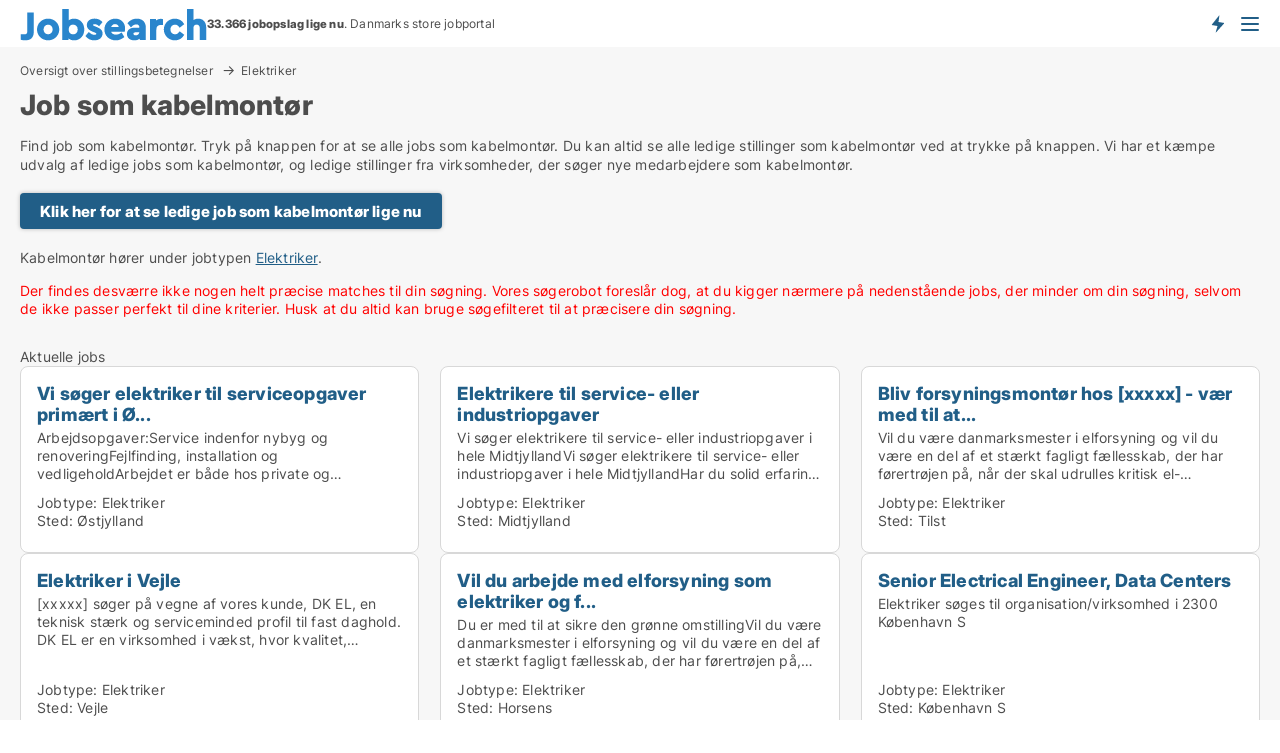

--- FILE ---
content_type: text/html; charset=utf-8
request_url: https://www.jobsearch.dk/stillingsbetegnelser/elektriker/kabelmontoer
body_size: 10214
content:
<!doctype html>
<html lang="da" prefix="og:http://ogp.me/ns#">
<head>
    
<meta charset="UTF-8" />

    <title>Job som kabelmontør - aktuelle stillinger</title>
        <meta name="description" content="Kabelmontør: Se alle ledige stillinger og jobs som kabelmontør lige nu. Vi har et kæmpe udvalg af ledige jobs som kabelmontør, og ledige stillinger fra virksomheder, der søger nye medarbejde..." />
        <meta name="robots" content="noindex,follow" />
        <meta property="fb:app_id" content="342128066407532" />
        <meta property="og:type" content="website" />
        <meta property="og:image" content="https://www.jobsearch.dk/media/zlfnguqb/jdk-defaultimage.jpg" />
        <meta property="og:image:secure_url" content="https://www.jobsearch.dk/media/zlfnguqb/jdk-defaultimage.jpg" />
        <meta property="og:image:alt" content="https://www.jobsearch.dk/media/zlfnguqb/jdk-defaultimage.jpg" />
        <meta property="og:image:width" content="750" />
        <meta property="og:image:height" content="500" />
        <meta property="og:url" content="https://www.jobsearch.dk/stillingsbetegnelser/elektriker/kabelmontoer" />
        <meta property="og:title" content="Job som kabelmontør - aktuelle stillinger" />
        <meta property="og:description" content="Kabelmontør: Se alle ledige stillinger og jobs som kabelmontør lige nu. Vi har et kæmpe udvalg af ledige jobs som kabelmontør, og ledige stillinger fra virksomheder, der søger nye medarbejde..." />


<link rel="canonical" href="https://www.jobsearch.dk/stillingsbetegnelser/elektriker/kabelmontoer" />

    <meta name="viewport" content="width=device-width, initial-scale=1, maximum-scale=1" />
    <link rel="shortcut icon" href="/images/favicons/favicon-j.svg" type="image/svg+xml" />

    <link rel="stylesheet" type="text/css" href="/css/Fonts.css?v=l5amzXL23WsuXcoOJpQ2lKe_ukE" />


<link rel="stylesheet" href="/bundles/css/styles.css?v=x39D4v4uKv02QR1St8N5QXXC7es" />
<link rel="stylesheet" href="/bundles/css/ie.css?v=TLRTOdtSnMPQVBhB7mQq3Y4XD04" />

    <link rel="stylesheet" type="text/css" href="/css/Print.css?v=bYdEREpUZoZiSfaoFUgZUwvL20s" media="print" />
<script>
    window.dataLayer = window.dataLayer || [];
    function gtag() { dataLayer.push(arguments); }
    gtag('consent', 'default', {
        'ad_user_data': 'denied',
        'ad_personalization': 'denied',
        'ad_storage': 'denied',
        'analytics_storage': 'denied'
    });
    gtag('js', new Date());
    gtag('config', 'G-ZJSMH0ZFNQ');
</script>


</head>
<body class="new-popup-layout">
    
    

<header id="header">
    <section>
<a href="https://www.jobsearch.dk/" class="logo">
                    <img alt="Ledige jobs. Se alle de ledige stillinger og søg job på Jobsearch.dk" title="Ledige jobs. Se alle de ledige stillinger og søg job på Jobsearch.dk" src="/media/5n3g3dpd/jobsearch.svg"  />
                    
                </a>            <div class="post-logo">
                    <ul class="info" id="presentation_info" data-separator="." data-animate="false">
                        <li><span class="show-desktop"><a href="javascript:ModalPopup.Show({ url: '/Custom/EstimatedJobs/Index?totalAds=33.366&estimatedAds=50.049',  css: 'content-popup scrolled', showClose: true });" style="text-decoration:underline;">Estimeret</a> <strong><span>50.049</span></strong> jobs i <a href="/jobsoegemaskiner" style="text-decoration:underline;"><strong><span>33.366</span></strong> jobopslag</a> lige nu på <strong>Danmarks største jobportal</strong></span><span class="show-mobile"><b>33.366 jobopslag lige nu</b>. Danmarks store jobportal</span></li>
                    </ul>


            </div>
            <div class="logo-btns">
                <a id="special_product_button" class="special-product-button" onclick="ShowPreAuthPopup('HeaderSpecialButton', 'Popup_FrequencyUserCreation', '', false, '', '');">Få besked om nye jobs der udbydes!</a>

                <div class="notification-buttons show-mobile">
                    
<a data-action="user-notifications" data-api="UserNotificationPopup" data-type="Default" class="notification-counter" style="display:none;"
   data-text="Nye jobs" data-empty-text="Jobs der passer til din agent">
    <label data-action="label"></label>
    <span class="counter" data-action="counter"></span>
</a>

<a data-action="user-notifications" data-api="DialogueNotification" data-type="Dialogues" class="notification-counter" style="display:none;"
   data-text="Beskeder" data-empty-text="Beskeder">
    <label data-action="label"></label>
    <span class="counter" data-action="counter"></span>
</a>                </div>


                    <a class="show-menu-button" onclick="ToggleMenu();"></a>
            </div>
        <div id="slide_nav" class="mobile-navi"></div>
    </section>
        <nav>
                <div  data-single-line="">
                    <aside>
<span><a class="show-desktop regular with-nested" href="https://www.jobsearch.dk/about">Om Jobsearch.dk </a><ul class="nested-links"><li><a class="regular" href="https://www.jobsearch.dk/kontakt">Kontakt os</a></li><li><a class="regular" href="https://www.jobsearch.dk/her-kommer-jobsene-fra">Her kommer alle jobs fra</a></li><li><a class="regular" href="https://www.jobsearch.dk/betalingsbruger-fordele-som-jobsoeger">Betalingsbruger fordele</a></li><li><a class="regular" href="https://www.jobsearch.dk/find-fejl-og-faa-beloenning">Belønning for fejl</a></li><li><a class="regular" href="https://www.jobsearch.dk/facebook-communities">Facebook communities</a></li><li><a class="regular" href="https://www.jobsearch.dk/jobsearch-linkedin">Linkedin communities</a></li></ul></span><span><a class="bold with-nested" onmouseover="this.prevFontColor=this.style.color;this.style.color='#f5870b'" onmouseout="this.style.color=this.prevFontColor" href="/job">Find job</a><ul class="nested-links two-col"><li><a class="regular" href="https://www.jobsearch.dk/job/laege">Lægejob</a></li><li><a class="regular" href="https://www.jobsearch.dk/job/transport">Chauffør job</a></li><li><a class="regular" href="https://www.jobsearch.dk/job/elev">Elevplads</a></li><li><a class="regular" href="https://www.jobsearch.dk/job/freelance">Freelance jobs</a></li><li><a class="regular" href="https://www.jobsearch.dk/job/kundeservicemedarbejder">Kundeservice job</a></li><li><a class="regular" href="https://www.jobsearch.dk/job/laerer">Lærerjobs</a></li><li><a class="regular" href="https://www.jobsearch.dk/job/kontorassistent">Piccoline job</a></li><li><a class="regular" href="https://www.jobsearch.dk/job/paedagog">Pædagog job</a></li><li><a class="regular" href="https://www.jobsearch.dk/job/paedagogmedhjaelper">Pædagogmedhjælper job</a></li><li><a class="regular" href="https://www.jobsearch.dk/job/receptionist">Receptionist job</a></li><li><a class="regular" href="https://www.jobsearch.dk/job/rengoeringsassistent">Rengørings job</a></li><li><a class="regular" href="https://www.jobsearch.dk/job/undervisning">Skolejobs</a></li><li><a class="regular" href="https://www.jobsearch.dk/job/socialraadgiver">Socialrådgiver job</a></li><li><a class="regular" href="https://www.jobsearch.dk/job/sundhed-og-forskning">Sundhedsjob</a></li><li><a class="regular" href="https://www.jobsearch.dk/job/sygeplejerske">Sygeplejerske job</a></li><li><a class="regular" href="https://www.jobsearch.dk/job/ufaglaert">Ufaglært job</a></li><li><a class="regular" href="https://www.jobsearch.dk/job/ufaglaert">Ufaglærte jobs</a></li><li><a class="regular" href="https://www.jobsearch.dk/job/vikar">Vikar job</a></li><li><a class="regular" href="https://www.jobsearch.dk/job/undervisning">Gymnasiejob</a></li><li><a class="regular" href="https://www.jobsearch.dk/fleksjob">Fleksjob</a></li></ul></span><a class="bold" onmouseover="this.prevFontColor=this.style.color;this.style.color='#f5870b'" onmouseout="this.style.color=this.prevFontColor" href="https://www.jobsearch.dk/rekruttering">Find medarbejder</a><a class="show-desktop regular" onmouseover="this.prevFontColor=this.style.color;this.style.color='#f5870b'" onmouseout="this.style.color=this.prevFontColor" href="https://www.jobsearch.dk/rekrutteringsbureauer">Find rekrutteringsbureau</a><span><a class="regular with-nested" onmouseover="this.prevFontColor=this.style.color;this.style.color='#f5870b'" onmouseout="this.style.color=this.prevFontColor" href="https://www.jobsearch.dk/viden-om">Viden om</a><ul class="nested-links"><li><a class="regular" href="https://www.jobsearch.dk/job-spoergsmaal-svar">Spørgsmål og svar om jobs</a></li><li><a class="regular" href="https://www.jobsearch.dk/blogs">Blog</a></li><li><a class="regular" href="https://www.jobsearch.dk/nyheder">Nyheder</a></li><li><a class="regular" href="https://www.jobsearch.dk/jobleksikon">Jobleksikon</a></li></ul></span><span><a class="show-desktop regular with-nested" onmouseover="this.prevFontColor=this.style.color;this.style.color='#f5870b'" onmouseout="this.style.color=this.prevFontColor" href="https://www.jobsearch.dk/jobstatistik">Data om job-markedet</a><ul class="nested-links"><li><a class="regular" href="https://www.jobsearch.dk/jobstatistik/jobsoegemaskiner">Danske job-søgemaskiner</a></li><li><a class="regular" href="https://www.jobsearch.dk/jobstatistik/jobstatistik">Jobstatistik: Jobannoncer i Danmark</a></li><li><a class="regular" href="https://www.jobsearch.dk/jobstatistik/indhold-i-jobannoncer">Data: Indhold i jobannoncer</a></li><li><a class="regular" href="https://www.jobsearch.dk/jobstatistik/antal-jobannoncer-i-den-offentlige-versus-den-private-sektor">Statistik: Offentlige vs private jobs</a></li><li><a class="regular" href="https://www.jobsearch.dk/jobstatistik/udvikling-i-jobopslag-i-forskellige-brancher">Jobstatistik: Brancher</a></li><li><a class="regular" href="https://www.jobsearch.dk/jobstatistik/nye-jobannoncer-per-uge">Jobstatistik: Ugentlig trend</a></li><li><a class="regular" href="https://www.jobsearch.dk/jobstatistik/udvikling-i-antal-jobannoncer-hos-danske-virksomheder">Jobstatistik: Ledige stillinger hos danske virksomheder</a></li><li><a class="regular" href="https://www.jobsearch.dk/jobstatistik/antal-nye-annoncer-per-jobtype-per-uge">Jobstatistik: Nye annoncer per jobtype (ugentlig)</a></li><li><a class="regular" href="https://www.jobsearch.dk/jobstatistik/antal-nye-annoncer-per-jobtype-per-dag">Jobstatistik: Nye annoncer per jobtype (daglig)</a></li><li><a class="regular" href="https://www.jobsearch.dk/jobstatistik/nye-annoncer-hos-virksomhederne-per-uge">Jobstatistik: Antal nye jobs hos danske virksomheder (ugentlig)</a></li><li><a class="regular" href="https://www.jobsearch.dk/faa-din-egen-jobsektion">Få din egen jobsektion</a></li></ul></span>                        
                    </aside>
                    <aside>
<a class="show-desktop regular" onmouseover="this.prevFontColor=this.style.color;this.style.color='#f5870b'" onmouseout="this.style.color=this.prevFontColor" href="https://www.jobsearch.dk/opretbruger">Opret</a><a class="show-mobile bold" onmouseover="this.prevFontColor=this.style.color;this.style.color='#f5870b'" onmouseout="this.style.color=this.prevFontColor" href="https://www.jobsearch.dk/opretbruger">Sign up</a><a class="button orange regular plus" href="https://www.jobsearch.dk/opret-jobannonce">Opret jobannonce</a>                                <a class="login show-desktop" href="javascript:ShowLoginPopup()">Log ind</a>
                    </aside>
                </div>
        </nav>
    
</header>


    <main id="layout" class=" narrower">
        <div id="container">
            <div id="mainContent">
                
<div class="breadcrumb head" id="simple_bread_crumb"><a href="/stillingsbetegnelser">Oversigt over stillingsbetegnelser </a><a href="/stillingsbetegnelser/elektriker">Elektriker</a></div><script type="application/ld+json">
    {
      "@context": "https://schema.org",
      "@type": "BreadcrumbList",
      "itemListElement": [{
        "@type": "ListItem",
        "position": 1,
        "name": "Oversigt over stillingsbetegnelser ",
        "item": "https://www.jobsearch.dk/stillingsbetegnelser"
      },{
        "@type": "ListItem",
        "position": 2,
        "name": "Elektriker",
        "item": "https://www.jobsearch.dk/stillingsbetegnelser/elektriker"
      }]
    }
    </script>
                <div class="content page-content" id="page_data">
                    
                    






<div class="content-page with-control">
    <h1 data-page-title="1" data-single-line="False">Job som kabelmontør</h1>
    <div data-page-content="1" class="text-section"><p>Find job som kabelmontør. Tryk på knappen for at se alle jobs som kabelmontør. Du kan altid se alle ledige stillinger som kabelmontør ved at trykke på knappen. Vi har et kæmpe udvalg af ledige jobs som kabelmontør, og ledige stillinger fra virksomheder, der søger nye medarbejdere som kabelmontør. <br /><br /><a class="button " href="https://www.jobsearch.dk/job?searchText=kabelmontør">Klik her for at se ledige job som kabelmontør lige nu</a><br /><br />Kabelmontør hører under jobtypen <a href="/stillingsbetegnelser/elektriker">Elektriker</a>.</p></div>
</div>
    <div id="page_control" class="page-control">
        



<style type="text/css">
    .image-watermark.--missing > span {
    font-weight: bold !important;
color:rgba(208, 230, 247,1) !important;
}
@media only screen and (max-width: 999px) {
    .image-watermark.--missing > span {
        font-weight: bold !important;
color:rgba(208, 230, 247,1) !important;
    }
}
    .image-watermark.--street > span {
    font-weight: bold !important;
color:rgba(208, 230, 247,1) !important;
}
@media only screen and (max-width: 999px) {
    .image-watermark.--street > span {
        font-weight: bold !important;
color:rgba(208, 230, 247,1) !important;
    }
}
</style>


    <script>
        var AdsList_CustomRoutes = {
        listMode: 'SynonumDetails',
        tableHeader: 'Aktuelle jobs',
        isMapRendered: false,
        isMapShown: false,
        pageIndex: null
        }
    </script>
        <div id="ads_list" class="ads-list-wrapper regular-list grid">





            
            <div class="no-results"><span style="color:red;">Der findes desværre ikke nogen helt præcise matches til din søgning. Vores søgerobot foreslår dog, at du kigger nærmere på nedenstående jobs, der minder om din søgning, selvom de ikke passer perfekt til dine kriterier. Husk at du altid kan bruge søgefilteret til at præcisere din søgning.</span></div>
            <div id="scroll_target"></div>
                <ul class="table-ads col-4">
                        <li class="header">
                            <span>
                                Aktuelle jobs
                            </span>
                        </li>

                        <li class="">
                            <div  onclick="Redirect('/elektriker/oestjylland/5384546', false)">
                                    <h4 class="line-clamp line-2">
                                        <a href="/elektriker/oestjylland/5384546" target="_self" title="Vi søger elektriker til serviceopgaver primært i Ø...">Vi søger elektriker til serviceopgaver primært i Ø...</a>
                                    </h4>





<div class="wrap">




                                    <div class="text-data" >
                                            <a href="/elektriker/oestjylland/5384546" data-no-propagation target="_self" title=""></a>
                                                <div class="line-clamp line-3">
                                                    Arbejdsopgaver:Service indenfor nybyg og renoveringFejlfinding, installation og vedligeholdArbejdet er både hos private og erhvervskunderKvalifikationer:Faglært indenfor elinstallation, s..
                                                </div>
                                    </div>


                                        <div class="bottom"> 
                                            <div class="list-facts">
                                                <ul>
                                                    <li>
                                                        <label>Jobtype:</label>
        <span>Elektriker</span>
                                                    </li>
                                                        <li>
                                                            <label>Sted:</label>
        <span>Østjylland</span>
                                                        </li>
                                                </ul>
                                            </div>

                                                    <a class="button medium full-width show-desktop" data-buy-ad-button="5384546" onclick="ProcessAdRequest(5384546)" data-no-propagation>Få mere info</a>
                                        </div>
</div>                            </div>
                        </li>                    
                        <li class="">
                            <div  onclick="Redirect('/elektriker/midtjylland/5383480', false)">
                                    <h4 class="line-clamp line-2">
                                        <a href="/elektriker/midtjylland/5383480" target="_self" title="Elektrikere til service- eller industriopgaver">Elektrikere til service- eller industriopgaver</a>
                                    </h4>





<div class="wrap">




                                    <div class="text-data" >
                                            <a href="/elektriker/midtjylland/5383480" data-no-propagation target="_self" title=""></a>
                                                <div class="line-clamp line-3">
                                                    Vi søger elektrikere til service- eller industriopgaver i hele MidtjyllandVi søger elektrikere til service- eller industriopgaver i hele MidtjyllandHar du solid erfaring som elektriker inden for se..
                                                </div>
                                    </div>


                                        <div class="bottom"> 
                                            <div class="list-facts">
                                                <ul>
                                                    <li>
                                                        <label>Jobtype:</label>
        <span>Elektriker</span>
                                                    </li>
                                                        <li>
                                                            <label>Sted:</label>
        <span>Midtjylland</span>
                                                        </li>
                                                </ul>
                                            </div>

                                                    <a class="button medium full-width show-desktop" data-buy-ad-button="5383480" onclick="ProcessAdRequest(5383480)" data-no-propagation>Få mere info</a>
                                        </div>
</div>                            </div>
                        </li>                    
                        <li class="">
                            <div  onclick="Redirect('/elektriker/tilst/5349946', false)">
                                    <h4 class="line-clamp line-2">
                                        <a href="/elektriker/tilst/5349946" target="_self" title="Bliv forsyningsmontør hos [xxxxx] - vær med til at...">Bliv forsyningsmontør hos [xxxxx] - vær med til at...</a>
                                    </h4>





<div class="wrap">




                                    <div class="text-data" >
                                            <a href="/elektriker/tilst/5349946" data-no-propagation target="_self" title=""></a>
                                                <div class="line-clamp line-3">
                                                    Vil du være danmarksmester i elforsyning og vil du være en del af et stærkt fagligt fællesskab, der har førertrøjen på, når der skal udrulles kritisk el-infrastruktur? Hos [xxxxx] sø..
                                                </div>
                                    </div>


                                        <div class="bottom"> 
                                            <div class="list-facts">
                                                <ul>
                                                    <li>
                                                        <label>Jobtype:</label>
        <span>Elektriker</span>
                                                    </li>
                                                        <li>
                                                            <label>Sted:</label>
        <span>Tilst</span>
                                                        </li>
                                                </ul>
                                            </div>

                                                    <a class="button medium full-width show-desktop" data-buy-ad-button="5349946" onclick="ProcessAdRequest(5349946)" data-no-propagation>Få mere info</a>
                                        </div>
</div>                            </div>
                        </li>                    
                        <li class="">
                            <div  onclick="Redirect('/elektriker/vejle/5380942', false)">
                                    <h4 class="line-clamp line-2">
                                        <a href="/elektriker/vejle/5380942" target="_self" title="Elektriker i Vejle">Elektriker i Vejle</a>
                                    </h4>





<div class="wrap">




                                    <div class="text-data" >
                                            <a href="/elektriker/vejle/5380942" data-no-propagation target="_self" title=""></a>
                                                <div class="line-clamp line-3">
                                                    [xxxxx] søger på vegne af vores kunde, DK EL, en teknisk stærk og serviceminded profil til fast daghold. DK EL er en virksomhed i vækst, hvor kvalitet, udvikling og et stærkt kollegialt sammenho..
                                                </div>
                                    </div>


                                        <div class="bottom"> 
                                            <div class="list-facts">
                                                <ul>
                                                    <li>
                                                        <label>Jobtype:</label>
        <span>Elektriker</span>
                                                    </li>
                                                        <li>
                                                            <label>Sted:</label>
        <span>Vejle</span>
                                                        </li>
                                                </ul>
                                            </div>

                                                    <a class="button medium full-width show-desktop" data-buy-ad-button="5380942" onclick="ProcessAdRequest(5380942)" data-no-propagation>Få mere info</a>
                                        </div>
</div>                            </div>
                        </li>                    
                        <li class="">
                            <div  onclick="Redirect('/elektriker/horsens/5097333', false)">
                                    <h4 class="line-clamp line-2">
                                        <a href="/elektriker/horsens/5097333" target="_self" title="Vil du arbejde med elforsyning som elektriker og f...">Vil du arbejde med elforsyning som elektriker og f...</a>
                                    </h4>





<div class="wrap">




                                    <div class="text-data" >
                                            <a href="/elektriker/horsens/5097333" data-no-propagation target="_self" title=""></a>
                                                <div class="line-clamp line-3">
                                                    Du er med til at sikre den grønne omstillingVil du være danmarksmester i elforsyning og vil du være en del af et stærkt fagligt fællesskab, der har førertrøjen på, når der skal udrulles kritisk..
                                                </div>
                                    </div>


                                        <div class="bottom"> 
                                            <div class="list-facts">
                                                <ul>
                                                    <li>
                                                        <label>Jobtype:</label>
        <span>Elektriker</span>
                                                    </li>
                                                        <li>
                                                            <label>Sted:</label>
        <span>Horsens</span>
                                                        </li>
                                                </ul>
                                            </div>

                                                    <a class="button medium full-width show-desktop" data-buy-ad-button="5097333" onclick="ProcessAdRequest(5097333)" data-no-propagation>Få mere info</a>
                                        </div>
</div>                            </div>
                        </li>                    
                        <li class="">
                            <div  onclick="Redirect('/elektriker/koebenhavn-s/5379118', false)">
                                    <h4 class="line-clamp line-2">
                                        <a href="/elektriker/koebenhavn-s/5379118" target="_self" title="Senior Electrical Engineer, Data Centers">Senior Electrical Engineer, Data Centers</a>
                                    </h4>





<div class="wrap">




                                    <div class="text-data" >
                                            <a href="/elektriker/koebenhavn-s/5379118" data-no-propagation target="_self" title=""></a>
                                                <div class="line-clamp line-3">
                                                    Elektriker søges til organisation/virksomhed i 2300 København S
                                                </div>
                                    </div>


                                        <div class="bottom"> 
                                            <div class="list-facts">
                                                <ul>
                                                    <li>
                                                        <label>Jobtype:</label>
        <span>Elektriker</span>
                                                    </li>
                                                        <li>
                                                            <label>Sted:</label>
        <span>København S</span>
                                                        </li>
                                                </ul>
                                            </div>

                                                    <a class="button medium full-width show-desktop" data-buy-ad-button="5379118" onclick="ProcessAdRequest(5379118)" data-no-propagation>Få mere info</a>
                                        </div>
</div>                            </div>
                        </li>                    
                        <li class="">
                            <div  onclick="Redirect('/elektriker/aalborg-oest/5376930', false)">
                                    <h4 class="line-clamp line-2">
                                        <a href="/elektriker/aalborg-oest/5376930" target="_self" title="Bliv elektrikerlærling (EUX + alm.) hos [xxxxx]">Bliv elektrikerlærling (EUX + alm.) hos [xxxxx]</a>
                                    </h4>





<div class="wrap">




                                    <div class="text-data" >
                                            <a href="/elektriker/aalborg-oest/5376930" data-no-propagation target="_self" title=""></a>
                                                <div class="line-clamp line-3">
                                                    Elektriker søges til organisation/virksomhed i 9220 Aalborg Øst
                                                </div>
                                    </div>


                                        <div class="bottom"> 
                                            <div class="list-facts">
                                                <ul>
                                                    <li>
                                                        <label>Jobtype:</label>
        <span>Elektriker</span>
                                                    </li>
                                                        <li>
                                                            <label>Sted:</label>
        <span>Aalborg Øst</span>
                                                        </li>
                                                </ul>
                                            </div>

                                                    <a class="button medium full-width show-desktop" data-buy-ad-button="5376930" onclick="ProcessAdRequest(5376930)" data-no-propagation>Få mere info</a>
                                        </div>
</div>                            </div>
                        </li>                    
                        <li class="">
                            <div  onclick="Redirect('/elektriker/broendby/5095810', false)">
                                    <h4 class="line-clamp line-2">
                                        <a href="/elektriker/broendby/5095810" target="_self" title="Serviceelektriker">Serviceelektriker</a>
                                    </h4>





<div class="wrap">




                                    <div class="text-data" >
                                            <a href="/elektriker/broendby/5095810" data-no-propagation target="_self" title=""></a>
                                                <div class="line-clamp line-3">
                                                    Vil du være [xxxxx]s nye serviceelektriker, som altid er opdateret på den nyeste viden? Og vil du kunne være stolt af dit arbejde og have stor frihed til at træffe beslutningerne i hverdagen?.
                                                </div>
                                    </div>


                                        <div class="bottom"> 
                                            <div class="list-facts">
                                                <ul>
                                                    <li>
                                                        <label>Jobtype:</label>
        <span>Elektriker</span>
                                                    </li>
                                                        <li>
                                                            <label>Sted:</label>
        <span>Brøndby</span>
                                                        </li>
                                                </ul>
                                            </div>

                                                    <a class="button medium full-width show-desktop" data-buy-ad-button="5095810" onclick="ProcessAdRequest(5095810)" data-no-propagation>Få mere info</a>
                                        </div>
</div>                            </div>
                        </li>                    
                        <li class="">
                            <div  onclick="Redirect('/elektriker/hilleroed/5227914', false)">
                                    <h4 class="line-clamp line-2">
                                        <a href="/elektriker/hilleroed/5227914" target="_self" title="Sikringstekniker til idriftsætning">Sikringstekniker til idriftsætning</a>
                                    </h4>





<div class="wrap">




                                    <div class="text-data" >
                                            <a href="/elektriker/hilleroed/5227914" data-no-propagation target="_self" title=""></a>
                                                <div class="line-clamp line-3">
                                                    Vil du være med i et specialiseret team med stærkt sammenhold og høj faglighed? Hos [xxxxx] Fire & Security søger vi dygtige sikrings -og idriftsætningsteknikere til et af vores spændende pro..
                                                </div>
                                    </div>


                                        <div class="bottom"> 
                                            <div class="list-facts">
                                                <ul>
                                                    <li>
                                                        <label>Jobtype:</label>
        <span>Elektriker</span>
                                                    </li>
                                                        <li>
                                                            <label>Sted:</label>
        <span>Hillerød</span>
                                                        </li>
                                                </ul>
                                            </div>

                                                    <a class="button medium full-width show-desktop" data-buy-ad-button="5227914" onclick="ProcessAdRequest(5227914)" data-no-propagation>Få mere info</a>
                                        </div>
</div>                            </div>
                        </li>                    
                        <li class="">
                            <div  onclick="Redirect('/elektriker/viby-j/5372741', false)">
                                    <h4 class="line-clamp line-2">
                                        <a href="/elektriker/viby-j/5372741" target="_self" title="Vær med til at drive omstillingen som el-teknisk p...">Vær med til at drive omstillingen som el-teknisk p...</a>
                                    </h4>





<div class="wrap">




                                    <div class="text-data" >
                                            <a href="/elektriker/viby-j/5372741" data-no-propagation target="_self" title=""></a>
                                                <div class="line-clamp line-3">
                                                    Vil du være med til at sætte retningen for fremtidens energiløsninger og være det el-tekniske omdrejningspunkt i innovative projekter? Bliv en del af OK og gør en forskel! Vi søger en passion..
                                                </div>
                                    </div>


                                        <div class="bottom"> 
                                            <div class="list-facts">
                                                <ul>
                                                    <li>
                                                        <label>Jobtype:</label>
        <span>Elektriker</span>
                                                    </li>
                                                        <li>
                                                            <label>Sted:</label>
        <span>Viby J</span>
                                                        </li>
                                                </ul>
                                            </div>

                                                    <a class="button medium full-width show-desktop" data-buy-ad-button="5372741" onclick="ProcessAdRequest(5372741)" data-no-propagation>Få mere info</a>
                                        </div>
</div>                            </div>
                        </li>                    
                        <li class="">
                            <div  onclick="Redirect('/elektriker/esbjerg/5305589', false)">
                                    <h4 class="line-clamp line-2">
                                        <a href="/elektriker/esbjerg/5305589" target="_self" title="Serviceelektriker til Industri">Serviceelektriker til Industri</a>
                                    </h4>





<div class="wrap">




                                    <div class="text-data" >
                                            <a href="/elektriker/esbjerg/5305589" data-no-propagation target="_self" title=""></a>
                                                <div class="line-clamp line-3">
                                                    Vil du være med til at sikre drift og udvikling af industrielle el-installationer – og samtidig have en hverdag med stor variation og kundekontakt? [xxxxx] er en af Danmarks førende leverandø..
                                                </div>
                                    </div>


                                        <div class="bottom"> 
                                            <div class="list-facts">
                                                <ul>
                                                    <li>
                                                        <label>Jobtype:</label>
        <span>Elektriker</span>
                                                    </li>
                                                        <li>
                                                            <label>Sted:</label>
        <span>Esbjerg</span>
                                                        </li>
                                                </ul>
                                            </div>

                                                    <a class="button medium full-width show-desktop" data-buy-ad-button="5305589" onclick="ProcessAdRequest(5305589)" data-no-propagation>Få mere info</a>
                                        </div>
</div>                            </div>
                        </li>                    
                        <li class="">
                            <div  onclick="Redirect('/elektriker/glostrup/5371047', false)">
                                    <h4 class="line-clamp line-2">
                                        <a href="/elektriker/glostrup/5371047" target="_self" title="Formand til Vandledningsarbejder, Storkøbenhavn">Formand til Vandledningsarbejder, Storkøbenhavn</a>
                                    </h4>





<div class="wrap">




                                    <div class="text-data" >
                                            <a href="/elektriker/glostrup/5371047" data-no-propagation target="_self" title=""></a>
                                                <div class="line-clamp line-3">
                                                    Er du formanden, der brænder for, at dine projekter kommer i mål til tiden og med et godt resultat – og har du god erfaring med ledelse? Så har vi jobbet til dig!  [xxxxx]
                                                </div>
                                    </div>


                                        <div class="bottom"> 
                                            <div class="list-facts">
                                                <ul>
                                                    <li>
                                                        <label>Jobtype:</label>
        <span>Elektriker</span>
                                                    </li>
                                                        <li>
                                                            <label>Sted:</label>
        <span>Glostrup</span>
                                                        </li>
                                                </ul>
                                            </div>

                                                    <a class="button medium full-width show-desktop" data-buy-ad-button="5371047" onclick="ProcessAdRequest(5371047)" data-no-propagation>Få mere info</a>
                                        </div>
</div>                            </div>
                        </li>                    
                        <li class="">
                            <div  onclick="Redirect('/elektriker/silkeborg/5370867', false)">
                                    <h4 class="line-clamp line-2">
                                        <a href="/elektriker/silkeborg/5370867" target="_self" title="Elektriker i Silkeborg">Elektriker i Silkeborg</a>
                                    </h4>





<div class="wrap">




                                    <div class="text-data" >
                                            <a href="/elektriker/silkeborg/5370867" data-no-propagation target="_self" title=""></a>
                                                <div class="line-clamp line-3">
                                                    Vær med til at bygge fremtidens vindmølleindustri Har du en baggrund som elektriker eller elmontør – og kan du se dig selv i et job, hvor kvalitet, struktur og serieproduktion går hånd i hånd? Ho..
                                                </div>
                                    </div>


                                        <div class="bottom"> 
                                            <div class="list-facts">
                                                <ul>
                                                    <li>
                                                        <label>Jobtype:</label>
        <span>Elektriker</span>
                                                    </li>
                                                        <li>
                                                            <label>Sted:</label>
        <span>Silkeborg</span>
                                                        </li>
                                                </ul>
                                            </div>

                                                    <a class="button medium full-width show-desktop" data-buy-ad-button="5370867" onclick="ProcessAdRequest(5370867)" data-no-propagation>Få mere info</a>
                                        </div>
</div>                            </div>
                        </li>                    
                        <li class="">
                            <div  onclick="Redirect('/elektriker/frederikshavn/5369043', false)">
                                    <h4 class="line-clamp line-2">
                                        <a href="/elektriker/frederikshavn/5369043" target="_self" title="Elektriker søges til Havneservice i Frederikshavn ...">Elektriker søges til Havneservice i Frederikshavn ...</a>
                                    </h4>





<div class="wrap">




                                    <div class="text-data" >
                                            <a href="/elektriker/frederikshavn/5369043" data-no-propagation target="_self" title=""></a>
                                                <div class="line-clamp line-3">
                                                    Vil du have et alsidigt job i maritime omgivelser, hvor du er med til at sikre driften af en kommunal havn til glæde for både det maritime erhverv på havnen og brugerne af havnen? Så er du måske vo..
                                                </div>
                                    </div>


                                        <div class="bottom"> 
                                            <div class="list-facts">
                                                <ul>
                                                    <li>
                                                        <label>Jobtype:</label>
        <span>Elektriker</span>
                                                    </li>
                                                        <li>
                                                            <label>Sted:</label>
        <span>Frederikshavn</span>
                                                        </li>
                                                </ul>
                                            </div>

                                                    <a class="button medium full-width show-desktop" data-buy-ad-button="5369043" onclick="ProcessAdRequest(5369043)" data-no-propagation>Få mere info</a>
                                        </div>
</div>                            </div>
                        </li>                    
                        <li class="">
                            <div  onclick="Redirect('/elektriker/nordsjaelland/5368790', false)">
                                    <h4 class="line-clamp line-2">
                                        <a href="/elektriker/nordsjaelland/5368790" target="_self" title="[xxxxx]søger 2 elektronikmedarbejdere til mikrosko...">[xxxxx]søger 2 elektronikmedarbejdere til mikrosko...</a>
                                    </h4>





<div class="wrap">




                                    <div class="text-data" >
                                            <a href="/elektriker/nordsjaelland/5368790" data-no-propagation target="_self" title=""></a>
                                                <div class="line-clamp line-3">
                                                    Har du erfaring med montage under mikroskop/lup? Trives du med præcisionsarbejde og brug af IT i dit daglige arbejde? [xxxxx]søger to elektronikmedarbejdere til fibermontage hos en hø..
                                                </div>
                                    </div>


                                        <div class="bottom"> 
                                            <div class="list-facts">
                                                <ul>
                                                    <li>
                                                        <label>Jobtype:</label>
        <span>Elektriker</span>
                                                    </li>
                                                        <li>
                                                            <label>Sted:</label>
        <span>Nordsjælland</span>
                                                        </li>
                                                </ul>
                                            </div>

                                                    <a class="button medium full-width show-desktop" data-buy-ad-button="5368790" onclick="ProcessAdRequest(5368790)" data-no-propagation>Få mere info</a>
                                        </div>
</div>                            </div>
                        </li>                    
                        <li class="">
                            <div  onclick="Redirect('/elektriker/soender-omme/5336854-holdgaardsvej', false)">
                                    <h4 class="line-clamp line-2">
                                        <a href="/elektriker/soender-omme/5336854-holdgaardsvej" target="_self" title="Sikringstekniker søges til Sdr. Ommes Fængsler – g...">Sikringstekniker søges til Sdr. Ommes Fængsler – g...</a>
                                    </h4>





<div class="wrap">




                                    <div class="text-data" >
                                            <a href="/elektriker/soender-omme/5336854-holdgaardsvej" data-no-propagation target="_self" title=""></a>
                                                <div class="line-clamp line-3">
                                                    Sdr. Ommes Fængsler står overfor at blive landets største fængsel for afsonere med åbningen af et nyt lukket fængsel i januar 2026. Der venter mange spændende opgaver, og vi søger en kollega med hø..
                                                </div>
                                    </div>


                                        <div class="bottom"> 
                                            <div class="list-facts">
                                                <ul>
                                                    <li>
                                                        <label>Jobtype:</label>
        <span>Elektriker</span>
                                                    </li>
                                                        <li>
                                                            <label>Sted:</label>
        <span>Sønder Omme</span>
                                                        </li>
                                                </ul>
                                            </div>

                                                    <a class="button medium full-width show-desktop" data-buy-ad-button="5336854" onclick="ProcessAdRequest(5336854)" data-no-propagation>Få mere info</a>
                                        </div>
</div>                            </div>
                        </li>                    
                </ul>
            <div class="paging-space">
            </div>


            
            
            
        </div>



    </div>

                            <div id="faqItem" data-page-faq-content="1" class="bottom-faq collapsible-blocks  hidden">
                                
                            </div>

<section data-ads-statistics class="data-ads-statistics">
<h2 class="title">Statistik over udbudte jobs som elektrikere</h2><p class="description">Herunder ser du udviklingen i udbudte elektriker over tid. Bemærk at jobs der ikke har en bestemt geografi ikke er medtaget i tabellen. I den første kolonne ser du datoen. I den næste kolonne ser du det samlede antal elektrikere. <br><br></p>        <div id="data_holder" class="holder">
            <table class="statistics-data-table">
                <tr>
                    <th>Dato</th>
                    <th>Alle jobs som elektrikere</th>
                </tr>


                    <tr >
                        <td>29. januar 2026</td>
                        <td>362</td>
                    </tr>
                    <tr >
                        <td>28. januar 2026</td>
                        <td>358</td>
                    </tr>
                    <tr >
                        <td>27. januar 2026</td>
                        <td>357</td>
                    </tr>
                    <tr class="blured">
                        <td>26. januar 2026</td>
                        <td>370</td>
                    </tr>
                    <tr  class="expand sr-only">
                        <td>25. januar 2026</td>
                        <td>384</td>
                    </tr>
                    <tr  class="expand sr-only">
                        <td>24. januar 2026</td>
                        <td>379</td>
                    </tr>
                    <tr  class="expand sr-only">
                        <td>23. januar 2026</td>
                        <td>378</td>
                    </tr>
                    <tr  class="expand sr-only">
                        <td>22. januar 2026</td>
                        <td>379</td>
                    </tr>
                    <tr  class="expand sr-only">
                        <td>21. januar 2026</td>
                        <td>373</td>
                    </tr>
                    <tr  class="expand sr-only">
                        <td>20. januar 2026</td>
                        <td>393</td>
                    </tr>
                    <tr  class="expand sr-only">
                        <td>19. januar 2026</td>
                        <td>402</td>
                    </tr>
                    <tr  class="expand sr-only">
                        <td>18. januar 2026</td>
                        <td>408</td>
                    </tr>
                    <tr  class="expand sr-only">
                        <td>17. januar 2026</td>
                        <td>408</td>
                    </tr>
                    <tr  class="expand sr-only">
                        <td>16. januar 2026</td>
                        <td>418</td>
                    </tr>
                    <tr  class="expand sr-only">
                        <td>15. januar 2026</td>
                        <td>387</td>
                    </tr>
                    <tr  class="expand sr-only">
                        <td>14. januar 2026</td>
                        <td>399</td>
                    </tr>
                    <tr  class="expand sr-only">
                        <td>13. januar 2026</td>
                        <td>399</td>
                    </tr>
                    <tr  class="expand sr-only">
                        <td>12. januar 2026</td>
                        <td>401</td>
                    </tr>
                    <tr  class="expand sr-only">
                        <td>11. januar 2026</td>
                        <td>411</td>
                    </tr>
                    <tr  class="expand sr-only">
                        <td>10. januar 2026</td>
                        <td>404</td>
                    </tr>
                    <tr  class="expand sr-only">
                        <td>9. januar 2026</td>
                        <td>401</td>
                    </tr>
                    <tr  class="expand sr-only">
                        <td>8. januar 2026</td>
                        <td>405</td>
                    </tr>
                    <tr  class="expand sr-only">
                        <td>7. januar 2026</td>
                        <td>407</td>
                    </tr>
                    <tr  class="expand sr-only">
                        <td>6. januar 2026</td>
                        <td>409</td>
                    </tr>
                    <tr  class="expand sr-only">
                        <td>5. januar 2026</td>
                        <td>409</td>
                    </tr>
                    <tr  class="expand sr-only">
                        <td>4. januar 2026</td>
                        <td>413</td>
                    </tr>
                    <tr  class="expand sr-only">
                        <td>3. januar 2026</td>
                        <td>407</td>
                    </tr>
                    <tr  class="expand sr-only">
                        <td>2. januar 2026</td>
                        <td>421</td>
                    </tr>
                    <tr  class="expand sr-only">
                        <td>1. januar 2026</td>
                        <td>439</td>
                    </tr>
                    <tr  class="expand sr-only">
                        <td>31. december 2025</td>
                        <td>446</td>
                    </tr>
                    <tr  class="expand sr-only">
                        <td>30. december 2025</td>
                        <td>459</td>
                    </tr>
            </table>
        </div>
            <div class="expand-rows">
                <a id="expandRows" href="" class="button big">Fold ud</a>
            </div>
</section>


                        <div data-extra-custom-page-content="1">
                            
                        </div>


                </div>
            </div>
        </div>
    </main>
    
<footer id="footer">

<div class="newsletter-form" id="newsletter_form_holder">
        <fieldset class="body">
                    <div class="text">
<h3>Tilmeld dig vores nyhedsbrev</h3><p>Jeg vil gerne modtage nyhedsbreve fra Jobsearch.dk.</p>                    </div>
            
<form action="/Custom/NewsletterSubscriptionForm/Save?estateType=elektriker&oldName=kabelmontoer&referrer=%2fstillingsbetegnelser%2felektriker%2fkabelmontoer" data-ajax="true" method="POST" data-ajax-mode="replace-with" data-ajax-update="#newsletter_form_holder" data-ajax-failure="alert('An unexpected error occured. Please contact support@mail.jobsearch.dk');" data-ajax-begin="LoadingPanel.Show();" data-ajax-complete="LoadingPanel.Hide();" datavalalert="1">
                <ul class="flex-box">
                    <li>
                        

<div class="custom-field">
    <input id="custom-field-input"
           type="text"
           
           class="big"
           placeholder=" "
           name="Email"
           data-val="true"
           data-val-required="Email skal udfyldes"
           data-val-regex-pattern="^([ ]&#x2B;)?([a-zA-Z0-9]([a-zA-Z\d_\-\.]&#x2B;)?)@((\[[0-9]{1,3}\.[0-9]{1,3}\.[0-9]{1,3}\.)|(([a-zA-Z0-9\-]&#x2B;\.)&#x2B;))([a-zA-Z]{2,15}|[0-9]{1,3})(\]?)([ ]&#x2B;)?$"
           data-val-regex="Emailadressen er ikke korrekt" />
    <label for="custom-field-input-label">
        Email
    </label>
</div>
                    </li>
                    <li class="buttons">
                        <input type="hidden" name="FooterMode" value="value" />
                        <input type="submit" class="button big" value="OK" />
                    </li>
                </ul>
</form>
        </fieldset>
</div>

        <div class="body">

        </div>

        <div class="gray-box">
                <div>
                    <h6>Kontakt</h6><div>Jobsearch.dk<br>Mynstersvej 3, Frederiksberg<br><a href="mailto:support@jobsearch.dk">support@jobsearch.dk</a><br>CVR: 39925311</a><br></a><br>Via servicen kan søgere og udbydere finde hinanden. Som ny søger koster opgradering 19 kr. for den første dag og herefter 249kr. per 7 dage i løbende abonnement. Der er ingen binding.</div><a class="social facebook regular social facebook" href="https://www.facebook.com/jobsearchdanmark" target="_blank" rel="nofollow">Facebook</a>
                </div>
                <div>
                    <h6>Vigtige genveje</h6><a class="link regular" href="https://www.jobsearch.dk/about">Om os</a><br/><a class="link regular" href="https://www.jobsearch.dk/kontakt">Kontakt</a><br/><a class="link regular" href="https://www.jobsearch.dk/vilkaar">Vilkår</a><br/><a class="link regular" href="https://www.jobsearch.dk/vilkaar#abbvilkaar" data-anchor="tos_payment_header">Abonnementsvilkår</a><br/><a class="link regular" href="https://www.jobsearch.dk/privacy">Datapolitik</a><br/><a class="link regular" href="https://www.jobsearch.dk/cookie-policy-and-terms">Cookiepolitik </a><br/><a class="link regular" href="https://www.jobsearch.dk/nyheder">Nyheder</a><br/><a class="link regular" href="https://www.jobsearch.dk/blogs">Blog</a><br/><a class="link regular" href="https://www.jobsearch.dk/job-spoergsmaal-svar">QA</a><br/><a class="link regular" href="https://www.jobsearch.dk/jobleksikon">Jobleksikon</a><br/><a class="link regular" href="https://www.jobsearch.dk/jobstatistik">Jobstatistik</a><br/><a class="link regular" href="https://www.jobsearch.dk/virksomheder" target="_blank">Virksomheder</a><br/><a class="link regular" href="/sitemap-information">Info om jobs</a><br/><a class="link regular" href="https://www.jobsearch.dk/ledige-jobs">Sitemap</a><br/><a class="link regular" href="https://www.jobsearch.dk/feed/job-annoncer">RSS</a>
                </div>
                <div>
                    <h6>Populære søgninger</h6><a class="link regular" href="https://www.jobsearch.dk/job-ledige-stillinger/339-novo-nordisk/job">Novo Nordisk job</a><br/><a class="link regular" href="https://www.jobsearch.dk/job-ledige-stillinger/322-forsvaret">Job i Forsvaret</a><br/><a class="link regular" href="https://www.jobsearch.dk/job/odense">Job Odense</a><br/><a class="link regular" href="https://www.jobsearch.dk/job/aarhus-c">Job Aarhus</a><br/><a class="link regular" href="https://www.jobsearch.dk/job-ledige-stillinger/486-matas/job">Matas job</a><br/><a class="link regular" href="https://www.jobsearch.dk/job-ledige-stillinger/281-aalborg-kommune/job">Aalborg Kommune job</a><br/><a class="link regular" href="https://www.jobsearch.dk/job-ledige-stillinger/377-odense-kommune/job">Odense Kommune job</a><br/><a class="link regular" href="https://www.jobsearch.dk/job-ledige-stillinger/75-falck-as/job">Falck job</a><br/><a class="link regular" href="https://www.jobsearch.dk/job/vikar">Vikar job</a><br/><a class="link regular" href="https://www.jobsearch.dk/job/sygeplejerske">Sygeplejerske job</a><br/><a class="link regular" href="https://www.jobsearch.dk/job/aalborg">Job Aalborg</a><br/><a class="link regular" href="https://www.jobsearch.dk/job/chauffoer">Chauffør job</a><br/><a class="link regular" href="https://www.jobsearch.dk/job-ledige-stillinger/323-region-syddanmark/job">Region Syddanmark job</a>
                </div>
                <div>
                    <h6>Populære søgninger</h6><a class="link regular" href="https://www.jobsearch.dk/job-ledige-stillinger/77-ikea/job">Ikea job</a><br/><a class="link regular" href="https://www.jobsearch.dk/job-ledige-stillinger/318-koebenhavns-kommune/job">Københavns Kommune job</a><br/><a class="link regular" href="https://www.jobsearch.dk/job-ledige-stillinger/352-mcdonalds/job">McDonalds job</a><br/><a class="link regular" href="https://www.jobsearch.dk/job-ledige-stillinger/780-vejle-kommune/job">Vejle Kommune job</a><br/><a class="link regular" href="https://www.jobsearch.dk/job-ledige-stillinger/328-aarhus-kommune/job">Århus Kommune job</a><br/><a class="link regular" href="https://www.jobsearch.dk/job/aarhus-c">Job i Aarhus</a><br/><a class="link regular" href="https://www.jobsearch.dk/job-ledige-stillinger/324-coop-danmark-as/job">Coop job</a><br/><a class="link regular" href="https://www.jobsearch.dk/job-region-hovedstaden">Region Hovedstaden job</a><br/><a class="link regular" href="https://www.jobsearch.dk/job/vejle">Job Vejle</a><br/><a class="link regular" href="https://www.jobsearch.dk/job-ledige-stillinger/4110-normal/job">Normal job</a><br/><a class="link regular" href="https://www.jobsearch.dk/job/esbjerg">Job Esbjerg</a><br/><a class="link regular" href="https://www.jobsearch.dk/job/naestved">Job Næstved</a><br/><a class="link regular" href="https://www.jobsearch.dk/job-ledige-stillinger/368-region-nordjylland/job/pageindex1">Region Nordjylland job</a>
                </div>
                <div>
                    <h6>Populære søgninger</h6><a class="link regular" href="https://www.jobsearch.dk/job/socialraadgiver">Socialrådgiver job</a><br/><a class="link regular" href="https://www.jobsearch.dk/job-ledige-stillinger/328-aarhus-kommune">Aarhus Kommune job</a><br/><a class="link regular" href="https://www.jobsearch.dk/job/aarhus-c">Job Århus</a><br/><a class="link regular" href="https://www.jobsearch.dk/job-ledige-stillinger/64-randers-kommune">Randers Kommune job</a><br/><a class="link regular" href="https://www.jobsearch.dk/job/silkeborg">Job Silkeborg</a><br/><a class="link regular" href="https://www.jobsearch.dk/job-ledige-stillinger/4113-region-sjaelland/job">Region Sjælland job</a><br/><a class="link regular" href="https://www.jobsearch.dk/job-lufthavnen">Job i lufthavnen</a><br/><a class="link regular" href="https://www.jobsearch.dk/job/kolding">Job Kolding</a><br/><a class="link regular" href="https://www.jobsearch.dk/job-ledige-stillinger/365-horsens-kommune/job">Horsens kommune job</a><br/><a class="link regular" href="https://www.jobsearch.dk/job-ledige-stillinger/342-lego/job">Lego job</a><br/><a class="link regular" href="https://www.jobsearch.dk/job/koebenhavn">Job København</a>
                </div>
        </div>
</footer>


    

    

    <div id="page_scripts" class="page-scripts">
        

<script>
    var PageData = {
        Portal: 'JobSearch',
        Country: 'Denmark',
        IsMobileDevice: false,
        CurrentNodeQueryString: 'nodeId=11104',
        QueryString: '&estateType=elektriker&oldName=kabelmontoer&nodeId=11104&showSortingOptionsOnMobile=False',
        LoggedIn: false,
        CookiesAccepted: false,
        UserId: 0,
        ConfirmButton: 'OK',
        CancelButton: 'Fortryd',
        ClosePopupLink: 'Luk popup ved at trykke her',
        Language: '',
        BlockFrequencyPopup: false
    }
</script>


<script src="/bundles/jquery.js?v=7FzKbmXPHiM64thlGWAlvcRtLq0"></script>
<script src="/bundles/jqueryMVC.js?v=ya0c6wLBJBb6va1bhfNW4_aBO8s"></script>
<script src="/bundles/vue.js?v=i_JO_ZlBpzqs_YAeoNjkY4XzlS4"></script>
<script src="/bundles/Global.js?v=i-PfLyEVGbbRLVIWSt55NdIrUxc"></script>
<script src="/bundles/LPSite.js?v=zwttm6HrVNSOSB4eRqccrV5viJo"></script>
<script src="/bundles/Controls.js?v=hI4z3R05JQ7ZJRGH5BHcZZkt-AI"></script>

    <script src="/bundles/SignalRNotifications.js?v=q1q0LIvAhU2tVFKMwvDhA1o7ouk"></script>
    <script>
        var PushNotificationsKey = 'BMyNE4PFYrZbyAS6QWUbq5mWa61A7Pa5gT1DeaQpuW_KTJmgw-vJMNGNPPLN_EZT0iWQ_mRGr6qFM5bie3TvRFI';
    </script>
    <script>
        var PreAuthPopup_BlinkingTitle = 'Afventer svar';
    </script>
    <script src="/bundles/PreAuthPopup.js?v=9ScY072dfV3T2HLfnJ6HTFGqNAM"></script>

    <script type="application/ld&#x2B;json">
        {
        "@context": "https://schema.org",
        "@type": "WebSite",
        "url": "https://www.jobsearch.dk/",
        "potentialAction": [{
        "@type": "SearchAction",
        "target": "https://www.jobsearch.dk/src-search?searchText={search_term_string}",
        "query-input": "required name=search_term_string"
        }]
        }
    </script>

    <script src="/bundles/AdsList.js?v=t26y7dobkUmDHotovDk1ji1tGn8"></script>
    <script src="/bundles/SharePopup.js?v=ZNtTp84uPSj1bO8O9J5Kfz0dHx4"></script>
    <script src="/bundles/carousel.js?v=KdV-G_KBDO-GMVhdKaEj9S6BIOQ"></script>
    <script src="/bundles/SuggestedPlaylistsCarousel.js?v=w2m90v8W8LKniUbH1laT5rNbN0U"></script>
    <script src="/bundles/InfoLabelPresentation.js?v=dIKvyI_CRj36N4n5RSYpAmFJpWk"></script>
    <script src="/bundles/NotificationButton.js?v=BR-YPdb2tf0JpiV92FqIsL0qjRI"></script>
    <script src="/bundles/LanguageVersionPageLinks.js?v=0B9Seb26VfdKlT1ApcjpLkBwG3I"></script>
    <script src="/bundles/HeadSection.js?v=RhKWE6PcmHeXSpTP0P_pHucbJEw"></script>
    <script src="/bundles/PageFaqContent.js?v=fEkNMbaIGWSCMdlwPmaVO5kdxJ4"></script>
    <script src="/bundles/SearchResultAdsStatistics.js?v=vUlPrQ-iR-xBJMO_JRl-rGO3oKc"></script>
    <script src="/bundles/AnchorTabs.js?v=1-0mDiz-eMfJUBPYS3jcvqIqj0o"></script>
    <script src="/bundles/PushNotification.js?v=meMoUP5djWVQf4soT-F0AFrKcuo"></script>

<script>$(function(){ $('#result_count').html(' (16)'); });</script><script>StartupFuncs.push('SuggestedPlaylistsCarousel_Init');</script><script>StartupFuncs.push('InfoLabelPresentation_Init');</script><script>StartupFuncs.push('SearchResultAdsStatistics_Init');</script><script>var CampUserId = GetLocalStorage('CampUserId');</script><script>function ResetCampIdParams() {
                                                    if (CampUserId) $('form[action]').each(function(){ $(this).attr('action', $(this).attr('action').AddGetParam('campuserid', CampUserId)); });
                                                }</script><script>$(ResetCampIdParams);</script><script>$(document).ajaxComplete(ResetCampIdParams);</script>


        
    </div>
    
    


    

    
</body>
</html>



--- FILE ---
content_type: text/css; charset=UTF-8
request_url: https://www.jobsearch.dk/bundles/css/styles.css?v=x39D4v4uKv02QR1St8N5QXXC7es
body_size: 101866
content:
@charset "UTF-8";*{box-sizing:border-box}html,body,div,span,applet,object,iframe,h1,h2,h3,h4,h5,h6,p,blockquote,pre,a,abbr,acronym,address,big,cite,code,del,dfn,em,img,ins,kbd,q,s,samp,small,strike,strong,tt,var,b,u,i,center,dl,dt,dd,ol,ul,li,fieldset,form,label,legend,table,caption,tbody,tfoot,thead,tr,th,td,article,aside,canvas,details,embed,figure,figcaption,footer,header,hgroup,menu,nav,output,ruby,section,summary,time,mark,audio,video{margin:0;padding:0;border:0;font:inherit;font-size:100%;vertical-align:baseline}article,aside,details,figcaption,figure,footer,header,hgroup,menu,nav,section{display:block}ol,ul{list-style:none}blockquote,q{quotes:none}blockquote:before,blockquote:after,q:before,q:after{content:"";content:none}table{border-collapse:collapse;border-spacing:0}pre{white-space:pre-wrap}@keyframes notification-button-pulse{0%{opacity:.4}50%{opacity:.75}100%{opacity:.4}}@keyframes button-pulse{0%{opacity:1}50%{opacity:.5}100%{opacity:1}}@keyframes unlim-max-height-500{90%{max-height:500px}99%{max-height:3000px}100%{max-height:unset}}.modal-wrapper .cropping.dialog{width:auto;padding:15px 15px 5px;background-color:#fff}.cropping .crop-container{position:relative;overflow:hidden;background:#fff}.cropping .crop-container>img{display:block;opacity:.5}.cropping .crop-container .crop-area{position:absolute!important;cursor:move;overflow:hidden;border:1px solid #aaa;box-sizing:border-box}.cropping .crop-container .crop-area>img{position:absolute;top:0;left:0}@media only screen and (max-width:1319px){html{font-size:.875rem}}@media only screen and (min-width:768px){html{height:100%}}html,body{line-height:1.3rem}@media only screen and (min-width:1320px){html,body{font-family:Inter,sans-serif}}@media only screen and (max-width:1319px){html,body{font-family:Inter,sans-serif}}html,body{color:#4d4d4d;-webkit-text-size-adjust:100%;-ms-text-size-adjust:none;text-size-adjust:none;-webkit-font-smoothing:antialiased;-moz-osx-font-smoothing:grayscale}@media only screen and (min-width:768px){body{display:flex;flex-direction:column;min-height:100%}}body{overflow-y:scroll;overflow-x:hidden}body.noscroll{overflow:hidden}@media only screen and (min-width:1320px){body.noscroll{padding-right:17px}}body.light-theme{background:#000}body,input{letter-spacing:.2px}sup,sub{line-height:0}strong,b,h1,h2,h3,h4,h5,h6,.bold{font-family:Inter,sans-serif;font-weight:700}strong.green,b.green,h1.green,h2.green,h3.green,h4.green,h5.green,h6.green,.bold.green{color:#399674}.dark-theme strong,.dark-theme b,.dark-theme h1,.dark-theme h2,.dark-theme h3,.dark-theme h4,.dark-theme h5,.dark-theme h6,.dark-theme .bold{color:#8b8b8b}h1,.h1{font-size:2.5rem;line-height:3rem}@media only screen and (max-width:1319px){h1,.h1{font-size:2rem;line-height:2.4rem}}h1 span,.h1 span{vertical-align:top}h2,.h2{font-size:2rem;line-height:2.4rem}@media only screen and (max-width:1319px){h2,.h2{font-size:1.6rem;line-height:1.9rem}}h3,.h3{font-size:1.5rem;line-height:1.8rem}h4,.h4{font-size:1.2rem;line-height:1.5rem}h5,.h5{font-size:1.125rem;line-height:1.35rem}h6{font-size:1rem;line-height:1.2rem}i,em{font-style:italic}@media only screen and (min-width:1320px){.regular{font-family:Inter,sans-serif}}@media only screen and (max-width:1319px){.regular{font-family:Inter,sans-serif}}span.green{color:#399674}span.red{color:#c72c2c}span.large{font-size:1.3rem;line-height:1.6rem}a{text-decoration:none}a,a:not(.button) strong,a.bold{color:#215e87}a[disabled]{cursor:default}a.no-link{color:#4d4d4d}a.under{text-decoration:underline}a.perm-link{text-decoration:underline;cursor:pointer}a.perm-link.grey{color:#4d4d4d}a.small{font-size:.7rem;line-height:1.05rem}a:not([disabled]).link{cursor:pointer}a:not([disabled]).link:hover{text-decoration:underline}a:not([disabled]).link.red{color:#c72c2c}a:not([disabled]).link.dark{color:#4d4d4d}a:not([disabled]).link.dark-link{color:#00396b}a:not([disabled]).link.grey{color:#4d4d4d}a:not([disabled]).link.white{color:#fff}a:not([disabled]).link.orange{color:#f5870b}a.top-space{display:inline-block;margin-top:8px}a.bot-space{display:inline-block;margin-bottom:8px}.right-map a:not(.button):not(.no-link):not(.non-link):not(.social-button),.dialog a:not(.button):not(.no-link):not(.non-link):not(.social-button),.form a:not(.button):not(.no-link):not(.non-link):not(.social-button),.request-tip a:not(.button):not(.no-link):not(.non-link):not(.social-button),.simple-payment a:not(.button):not(.no-link):not(.non-link):not(.social-button){text-decoration:underline}.relative{position:relative}.center{text-align:center}.clear{clear:both}.inline{display:inline-block}.full-width{min-width:100%}@media only screen and (min-width:1320px){.half-width{width:50%}}fieldset>legend{font-size:.65rem;line-height:.65rem;color:#a4a4a4;padding-bottom:3px}.smaller-font{font-size:.85em;line-height:1.15em}.saved-tip{position:absolute;color:#399674;display:none}.saved-tip:before{content:"✔ "}.saved-tip.error{color:#c72c2c}.saved-tip.error:before{content:"✘"}.flex-box{display:flex;align-items:flex-start;width:100%}.flex-box>.flex{flex:1}.flex-box>.flex>input{width:100%}.flex-box.stretch>*:not(.sep){flex:1}.flex-box.centered{justify-content:center}@media only screen and (max-width:1319px){.flex-box.no-mobile{display:block}}.upper{text-transform:uppercase}@media only screen and (min-width:1320px){.space-bot{margin-bottom:30px}}@media only screen and (max-width:1319px){.space-bot{margin-bottom:15px}}hr{border-top:1px solid #d8d8d8;margin-bottom:15px}hr+form{margin-top:30px}.no-image-text{position:absolute;left:0;right:0;bottom:0;color:#fff;background:rgba(0,0,0,.6);text-align:center;text-transform:uppercase;font-size:.62rem;line-height:.65rem;padding:4px 0}.image-watermark{position:absolute;left:0;right:0;top:0;bottom:0;display:flex;align-items:center;justify-content:center;text-align:center;color:#969696;font-size:1.5rem;line-height:1.6rem;font-family:Inter,sans-serif;font-weight:700}.blurred{color:transparent;text-shadow:0 0 7px #4d4d4d;font-family:Inter,sans-serif;font-weight:700;user-select:none}h1 .blurred{text-shadow:0 0 14px #4d4d4d}.white .blurred{text-shadow:0 0 7px #fff}.blurred[onclick],[onclick] .blurred,.blurred.pointer{cursor:pointer}.blurred.street,.blurred.fact{position:relative;display:inline-block}.blurred.street .hint,.blurred.fact .hint{position:absolute;top:0;left:0;width:100%;text-align:center;text-shadow:none;color:#fff;font-weight:700;cursor:pointer}.blurred.fact .hint{white-space:nowrap}.align-right{text-align:right}.float-right{float:right}.float-fix:after{content:"";clear:both;display:block;height:0;overflow:hidden}.custom-scroll{position:relative}.custom-scroll::-webkit-scrollbar{width:10px;height:6px}.custom-scroll::-webkit-scrollbar-track{-webkit-box-shadow:inset 0 0 6px rgba(0,0,0,.1)}.custom-scroll::-webkit-scrollbar-thumb{border:1px solid rgba(0,0,0,0);border-radius:7px;background-clip:padding-box;background-color:rgba(0,0,0,.4)}.custom-scroll::-webkit-scrollbar-thumb:hover{background-color:rgba(0,0,0,.5)}.hidden-scroll::-webkit-scrollbar{display:none}.loading{background:rgba(100,100,100,.2) url(/images/spinner.svg?v=a71Mqz1H5byko65ZfEK3vtSvBrE) no-repeat 50% 50%}.loading.shadow{box-shadow:0 0 20px 5px rgba(102,102,102,.3)}.loading.modern{box-shadow:none;background-color:transparent;background-image:url(/images/-portal-/spinner.svg);background-size:100px}.modalBG.loading{position:fixed;z-index:200;top:0;bottom:0;left:0;right:0;opacity:0;transition:opacity linear .3s}.modalBG.loading.shown{opacity:1}.hidden,*[data-text-collapsed]{display:none}@media only screen and (min-width:1320px){.desktop-hidden,mobile,.show-mobile{display:none!important}}@media only screen and (max-width:1319px){.mobile-hidden,desktop,.show-desktop{display:none!important}.mobile-stretch-buttons{width:100%}}.status-label.--active{color:#00ca00}.status-label.--inactive{color:#ea0000}.flex-row{display:flex;align-items:center}.flex-row.item-padding>*:not(:last-child){margin-right:10px}.content-popup aside,.content-page,.bottom-seo .text-content,.search-legend{word-break:break-word;line-height:1.4rem}.content-popup aside a:not(.button):not(.no-link),.content-page a:not(.button):not(.no-link),.bottom-seo .text-content a:not(.button):not(.no-link),.search-legend a:not(.button):not(.no-link){text-decoration:underline}.content-popup aside a:not(.button):not(.no-link):hover,.content-page a:not(.button):not(.no-link):hover,.bottom-seo .text-content a:not(.button):not(.no-link):hover,.search-legend a:not(.button):not(.no-link):hover{text-decoration:none}.flex-line{display:flex;align-items:center}@media only screen and (max-width:1319px){.flex-line.--desktop-only{display:inherit}}.flex-line.buttons>*:not(:last-child){margin-right:10px}.custom-cb.terms-confirm>input[type=checkbox]+span{font-size:1.25rem;line-height:1.5rem;display:flex;align-items:center}.entity-logo{position:relative;max-width:140px;overflow:hidden;display:flex;align-items:center;justify-content:center}@media only screen and (min-width:1320px){.entity-logo{max-width:140px}}@media only screen and (max-width:1319px){.entity-logo{max-width:53px}}.entity-logo.rounded{border-radius:200px}@media only screen and (min-width:1320px){.entity-logo.rounded{max-height:140px}}@media only screen and (max-width:1319px){.entity-logo.rounded{max-height:53px}}@media only screen and (min-width:1320px){.entity-logo.square{max-height:140px}}@media only screen and (max-width:1319px){.entity-logo.square{max-height:53px}}.entity-logo.top{align-items:flex-start}@media only screen and (min-width:1320px){.entity-logo img{max-width:210px;max-height:140px}}@media only screen and (max-width:1319px){.entity-logo img{max-width:80px;max-height:53px}}.entity-logo.tiny{max-width:40px;max-height:40px}.entity-logo.tiny img{max-width:60px;max-height:unset}.entity-logo.small{max-width:60px;max-height:60px}.entity-logo.small img{max-width:90px;max-height:unset}.entity-logo.big{max-width:165px;max-height:110px}.entity-logo.big.square{max-height:165px}.entity-logo.big img{max-width:165px;max-height:none}@media only screen and (min-width:1320px){.entity-logo.large{max-width:210px;max-height:140px}.entity-logo.large.square{max-height:210px}.entity-logo.large img{max-width:210px;max-height:none}.entity-logo.large.padding img{max-width:190px}}@media only screen and (max-width:1319px){.entity-logo.large{max-width:80px;max-height:53px}.entity-logo.large.square{max-height:80px}.entity-logo.large img{max-width:80px;max-height:none}.entity-logo.large.padding img{max-width:75px}}.entity-logo.no-profile{border:1px solid #d8d8d8;background:#fff url("/images/-portal-/icon-login-main-color.svg") no-repeat 50% 50%}@media only screen and (min-width:1320px){.entity-logo.border{border:1px solid #d8d8d8;border-radius:2px}}main{position:relative}.light-theme main{background:#fff}@media only screen and (min-width:768px){main{flex:1 0 auto}}main>div:not(.wallpaper){color:#4d4d4d;position:relative;max-width:1320px;margin:auto;display:flex}@media only screen and (min-width:1320px){main>div:not(.wallpaper){justify-content:space-between;gap:50px}}@media only screen and (max-width:1319px){main>div:not(.wallpaper){flex-direction:column}}main>div:not(.wallpaper)>*:first-child{flex:1;max-width:100%;min-width:0}@media only screen and (min-width:1320px){main>div:not(.wallpaper){padding:35px 20px}}@media only screen and (max-width:1319px){main>div:not(.wallpaper){padding:20px 20px}.no-header main>div:not(.wallpaper){padding-top:6px}}main .content-page{margin-bottom:30px}main .content-page>.text-section:last-child{margin-bottom:0}@media only screen and (max-width:1319px){main .content-page{margin-bottom:15px}}main .content-page h1+p,main .content-page h1+div>p:first-child{padding-top:1rem}main .content-page p:not(:last-child){margin-bottom:15px}main .content-page img{max-width:100%}main .content-page ul+p,main .content-page ul+h2,main .content-page ul+h3,main .content-page ol+p,main .content-page ol+h2,main .content-page ol+h3{margin-top:15px}@media only screen and (min-width:1320px){main.signup-page .content-page{margin-bottom:20px}}main .page-control{clear:both}main .page-control>h1{font-size:1.9rem;line-height:2.25rem;word-break:break-word}main .page-control>h1.smaller{font-size:1.5rem;line-height:1.85rem}main .page-control>h1.bigger{font-size:3rem;line-height:3.3rem}@media only screen and (max-width:1319px){main .page-control>h1.bigger{font-size:1.57rem;line-height:1.9rem}}@media only screen and (max-width:1319px){.no-header main .page-control>h1{padding-right:30px;margin-top:-8px}}main .text-section{margin-bottom:30px}@media only screen and (max-width:1319px){main .text-section{margin-bottom:1.3rem}}@media only screen and (min-width:1320px){.larger-text main .text-section{font-size:1.25rem;line-height:1.875rem}}@media only screen and (min-width:1320px){main.narrower>#container{width:1000px}}main,main+footer .cities-wrap{background-color:#f7f7f7}.gmap{margin-bottom:30px}@media only screen and (min-width:1320px){.page-content{min-height:150px}}.centered-form .page-content{max-width:600px;margin:auto}.narrow-form .page-content{max-width:500px}.page-content .bottom-content-section{border-top:1px solid #d8d8d8;margin-top:3rem;padding-top:2.5rem}@media only screen and (max-width:1319px){.page-content .bottom-content-section{margin-top:1.8rem;padding-top:1.3rem}}.page-content .bottom-content-section.links>p>a{font-size:1.125rem;line-height:3rem;font-family:Inter,sans-serif;font-weight:700;min-width:calc(50% - 4px)}.page-content .bottom-content-section.links>p>a.icon{display:inline-block;padding-left:36px;background:no-repeat 0 50%}@media only screen and (max-width:1319px){.page-content .bottom-content-section.links>p>a.icon{display:block}}.page-content .bottom-content-section.links>p>a.icon.comment{background-image:url(/images/-portal-/icon-link-comment.svg)}.page-content .bottom-content-section.links>p>a.icon.sheet{background-image:url(/images/-portal-/icon-link-sheet.svg)}.page-content .bottom-content-section.links>p>a.icon.calendar{background-image:url(/images/-portal-/icon-link-calendar.svg)}.page-content .bottom-content-section.links>p>a.icon.book{background-image:url(/images/-portal-/icon-link-book.svg)}.page-content .bottom-content-section.links>p>a.icon.building{background-image:url(/images/-portal-/icon-link-building.svg)}.page-content .bottom-content-section.links>p>a.icon.bulb{background-image:url(/images/-portal-/icon-link-bulb.svg)}.page-content .bottom-content-section.links>p>a.icon.trend{background-image:url(/images/-portal-/icon-link-trend.svg)}.social-buttons>a,footer .gray-box a.social{display:inline-block;margin-right:7px;width:22px;height:25px;background-repeat:no-repeat;background-position:50% 50%;cursor:pointer;text-indent:-4000px}.social-buttons>a.twitter,footer .gray-box a.social.twitter{background-image:url("/images/twitter_17x14px.svg?v=9ovOu9pYzsd2e3PcSPuGRUXkdlg&v=1")}.social-buttons>a.facebook,footer .gray-box a.social.facebook{background-image:url("/images/facebook_8x15px.svg?v=9ovOu9pYzsd2e3PcSPuGRUXkdlg&v=1")}.social-buttons>a.google,footer .gray-box a.social.google{background-image:url("/images/google_plus_22x14px.svg?v=9ovOu9pYzsd2e3PcSPuGRUXkdlg&v=1")}.social-buttons>a.linkedin,footer .gray-box a.social.linkedin{background-image:url("/images/linkedin_15x15px.svg?v=9ovOu9pYzsd2e3PcSPuGRUXkdlg&v=1")}.social-buttons>a.instagram,footer .gray-box a.social.instagram{background-image:url("/images/instagram_17x17px.svg?v=9ovOu9pYzsd2e3PcSPuGRUXkdlg&v=1")}.social-buttons>a.youtube,footer .gray-box a.social.youtube{background-image:url("/images/youtube_16x16px.svg?v=9ovOu9pYzsd2e3PcSPuGRUXkdlg&v=1");background-size:93%}.text-content ul,.content-page ul,.ad-data .desc ul{list-style-type:disc;list-style-position:outside;margin-left:.5em;padding-left:1em}.text-content ol,.content-page ol,.ad-data .desc ol{list-style-type:decimal;list-style-position:outside;margin-left:.5em;padding-left:1em}.ad-data .desc h1,.ad-data .desc h2,.ad-data .desc h3,.ad-data .desc h4,.ad-data .desc h5{font-size:1rem;line-height:1.3rem}.diff-arrow{font-size:.75rem;color:#a4a4a4}.diff-arrow:before{content:"➔";display:inline-block}.diff-arrow.--up:before{color:#008000;transform:rotate(270deg)}.diff-arrow.--down:before{color:#f00;transform:rotate(90deg)}.wallpaper{position:absolute;top:0;bottom:0;left:0;right:0;overflow:hidden;display:flex;align-items:center;justify-content:center;background-position:50% 50%;background-repeat:no-repeat;background-size:cover;opacity:0;transition:opacity linear .5s}@media only screen and (max-width:767px){.wallpaper{display:none}}.wallpaper.visible{opacity:1}.wallpaper>*{display:block;min-height:100%;min-width:103%;flex:1 0 auto}.root .wallpaper{max-height:210px}.wallpaper.solid{background:#0d2a63}.pos-relative{position:relative}.ui-sortable-handle{cursor:move}.icon-link{padding-left:18px;background:no-repeat 0 50%}.icon-link.path-left{background-image:url(/images/path-arrow-left.svg?v=blzWYfAJx7HJjXLAwo_V9lqoCEM)}.icon-link.delete{background-image:url("/images/icon-delete.svg?v=eLxe7E6c02L8RkNLsSLFTt-iTJw")}.icon-link.save{background-image:url("/images/checkbox-arrow-green.svg?v=vbd2BTYqI2GSrGj1sOwpeRdQLf0")}.icon-link.cancel{background-image:url("/images/icon-delete.svg?v=eLxe7E6c02L8RkNLsSLFTt-iTJw")}.nowrap{white-space:nowrap!important}@media only screen and (max-width:1319px){.nowrap.desktop-only{white-space:normal!important}}.scroll-to-bar{height:.5rem;margin-top:-.5rem}.trumbowyg-editor,.trumbowyg-box{min-height:150px!important}.large-trumbowyg .trumbowyg-editor,.large-trumbowyg .trumbowyg-box{min-height:450px!important}.trumbowyg-editor p,.trumbowyg-box p{margin-bottom:1rem}.vip-corner{background:#399674}.blocked-corner{background:#c72c2c}.vip-corner,.blocked-corner{font-size:.875rem;line-height:1.2rem;color:#fff;text-overflow:ellipsis;white-space:nowrap;text-align:center;overflow:hidden;position:absolute;top:0;left:0;padding:6px 25px;transform:translate(-30%,-100%) rotate(-45deg);transform-origin:bottom right}.vip-corner.top-corner,.blocked-corner.top-corner{z-index:1}.vip-corner-wrap,.blocked-corner-wrap{position:absolute;top:0;left:0;overflow:hidden}.vip-corner-wrap{width:200px;height:205px}@media only screen and (max-width:1319px){.vip-corner-wrap{width:100%}}.vip-corner-wrap a{position:absolute;top:160px}@media only screen and (max-width:1319px){.vip-corner-wrap a{width:100%;top:140px;position:absolute}}.AdDetail ul.first{font-weight:bold}@media only screen and (max-width:1319px){.AdDetail ul.first{margin-top:50px}}.blocked-corner-wrap{width:100%;height:100%}.blocked-subscription-button-block{width:100%}.blocked-subscription-button,.blocked-subscription-button-block{position:absolute;top:50%;left:50%;transform:translate(-50%,-50%);z-index:1}.blocked-subscription-button .item,.blocked-subscription-button-block .item{display:flex;justify-content:center;column-gap:10px;margin-top:10px}.blocked-subscription-button .offer-banner,.blocked-subscription-button-block .offer-banner{padding:19px 30px;border-radius:4px;text-align:center;color:#fff;background-color:#399674;font-size:1.25rem;line-height:1.1rem;font-family:Inter,sans-serif;font-weight:700}@media only screen and (max-width:1319px){.blocked-subscription-button .offer-banner,.blocked-subscription-button-block .offer-banner{padding:12px 22px}}.blocked-subscription-button .big,.blocked-subscription-button-block .big{width:80%}.blocked-subscription-button.big,.blocked-subscription-button-block.big{width:80%;min-width:780px}@media only screen and (max-width:1319px){.blocked-subscription-button.big,.blocked-subscription-button-block.big{min-width:520px}}@media only screen and (max-width:1319px) and (max-width:600px){.blocked-subscription-button.big,.blocked-subscription-button-block.big{min-width:unset}}.line-clamp{display:-webkit-box;-webkit-box-orient:vertical;overflow:hidden;white-space:normal!important}.line-clamp.line-1{-webkit-line-clamp:1}.line-clamp.line-2{-webkit-line-clamp:2}.line-clamp.line-3{-webkit-line-clamp:3}.line-clamp.line-4{-webkit-line-clamp:4}.line-clamp.line-5{-webkit-line-clamp:5}.line-clamp.line-6{-webkit-line-clamp:6}.line-clamp.line-7{-webkit-line-clamp:7}.line-clamp.line-8{-webkit-line-clamp:8}.font-unfit{overflow:hidden}.font-unfit:not(.font-fit),.font-unfit:not(.font-fit)>*{color:transparent!important}.info-icon{display:inline-flex;border:1px solid #d8d8d8;border-radius:20px;width:18px;height:18px;vertical-align:text-bottom;flex-direction:column;align-items:center;justify-content:center}.info-icon:before,.info-icon:after{content:"";width:2px;height:2px;background:#d8d8d8}.info-icon:after{margin-top:2px;height:7px}.overflow-scroll{max-width:100%;overflow-x:auto}.overflow-scroll.window{max-width:calc(var(--vw,1vw)*100)}.overflow-scroll.flipped{transform:rotateX(180deg)}.overflow-scroll.flipped>div{transform:rotateX(180deg)}.scrollable-list{margin-bottom:20px;position:relative}.scrollable-list>div{overflow-x:auto;scroll-behavior:smooth;width:100%;display:flex;scrollbar-width:none}@media only screen and (min-width:1320px){.scrollable-list>div{max-width:1280px}}.scrollable-list>div::-webkit-scrollbar{display:none}.scrollable-list a,.scrollable-list a>span{display:inline-block;border:1px solid #d8d8d8;padding:.6rem 1rem;border-radius:100px;color:#4d4d4d;background:#fff;white-space:nowrap;cursor:pointer;transition:background-color linear .3s}.scrollable-list a:not(:last-child),.scrollable-list a>span:not(:last-child){margin-right:10px}.scrollable-list a:hover,.scrollable-list a>span:hover{background:#dedede}.scrollable-list a.prev>span,.scrollable-list a.next>span,.scrollable-list a>span.prev>span,.scrollable-list a>span.next>span{position:relative;z-index:1}.show-menu .scrollable-list a.prev>span,.show-menu .scrollable-list a.next>span,.show-menu .scrollable-list a>span.prev>span,.show-menu .scrollable-list a>span.next>span{z-index:unset}.scrollable-list a.prev,.scrollable-list a.next,.scrollable-list a>span.prev,.scrollable-list a>span.next{background:#f7f7f7;position:absolute;top:0;font-size:1.3rem;padding:0;border:0;border-radius:0}.scrollable-list a.prev:before,.scrollable-list a.next:before,.scrollable-list a>span.prev:before,.scrollable-list a>span.next:before{content:"";position:absolute;top:0;width:4rem;height:100%}.scrollable-list a.prev,.scrollable-list a>span.prev{left:0}.scrollable-list a.prev:before,.scrollable-list a>span.prev:before{left:2.6rem;background-image:linear-gradient(to left,rgba(255,255,255,0),#f7f7f7)}.scrollable-list a.next,.scrollable-list a>span.next{right:0}.scrollable-list a.next:before,.scrollable-list a>span.next:before{right:2.6rem;background-image:linear-gradient(to right,rgba(255,255,255,0),#f7f7f7)}body>#trumbowyg-icons{display:none}.social-links{display:flex;gap:5px}.social-links>a{width:1.7rem;height:1.7rem;background:no-repeat 50% 50%;background-size:1.5rem}.social-links>a.facebook{background-image:url(/images/icon-facebook-small.svg?v=tqEJ0HJmhRgHtL3kRzvLxh8-jGw)}.social-links>a.linkedin{background-image:url(/images/icon-linkedin-small.svg?v=tqEJ0HJmhRgHtL3kRzvLxh8-jGw)}.social-links>a.email{background-image:url(/images/icon-email.svg?v=F3P2bEp1KugMYuBv855aOoKZ2l4)}.social-links>a.website{background-image:url(/images/icon-www.svg?v=F3P2bEp1KugMYuBv855aOoKZ2l4)}::placeholder,.select-mimic-button.empty,.popup-opener.empty{color:#9c9c9c}.side-search-criteria ::placeholder,.side-search-criteria .select-mimic-button.empty,.side-search-criteria .popup-opener.empty{color:#4d4d4d}input[type=text],input[type=number],input[type=email],input[type=password],select,.input-mimic-box,.select-mimic-button,.popup-opener,.side-search-criteria .inline-item,textarea{display:inline-block;vertical-align:top;border-radius:4px;border-style:solid;border-color:#d8d8d8;border-width:1px;box-shadow:inset 1px 1px 4px -4px #333;background:#fff;padding:10px 16px}@media only screen and (min-width:1320px){input[type=text],input[type=number],input[type=email],input[type=password],select,.input-mimic-box,.select-mimic-button,.popup-opener,.side-search-criteria .inline-item,textarea{font-family:Inter,sans-serif}}@media only screen and (max-width:1319px){input[type=text],input[type=number],input[type=email],input[type=password],select,.input-mimic-box,.select-mimic-button,.popup-opener,.side-search-criteria .inline-item,textarea{font-family:Inter,sans-serif}}input[type=text],input[type=number],input[type=email],input[type=password],select,.input-mimic-box,.select-mimic-button,.popup-opener,.side-search-criteria .inline-item,textarea{font-size:1rem;line-height:1.2rem;min-height:40px;color:#4d4d4d;min-width:100%;max-width:100%}.new-form-layout input[type=text],.new-form-layout input[type=number],.new-form-layout input[type=email],.new-form-layout input[type=password],.new-form-layout select,.new-form-layout .input-mimic-box,.new-form-layout .select-mimic-button,.new-form-layout .popup-opener,.new-form-layout .side-search-criteria .inline-item,.new-form-layout textarea{border-radius:4px;border-width:2px;border-color:#e1e1e1;box-shadow:none}.contrast-borders input[type=text],.contrast-borders input[type=number],.contrast-borders input[type=email],.contrast-borders input[type=password],.contrast-borders select,.contrast-borders .input-mimic-box,.contrast-borders .select-mimic-button,.contrast-borders .popup-opener,.contrast-borders .side-search-criteria .inline-item,.contrast-borders textarea{border-color:#82b9e4}input[type=text]:focus,input[type=number]:focus,input[type=email]:focus,input[type=password]:focus,select:focus,.input-mimic-box:focus,.select-mimic-button:focus,.popup-opener:focus,.side-search-criteria .inline-item:focus,textarea:focus{outline:0}@media only screen and (min-width:1320px){input[type=text]+input,input[type=text]+.button,input[type=number]+input,input[type=number]+.button,input[type=email]+input,input[type=email]+.button,input[type=password]+input,input[type=password]+.button,select+input,select+.button,.input-mimic-box+input,.input-mimic-box+.button,.select-mimic-button+input,.select-mimic-button+.button,.popup-opener+input,.popup-opener+.button,.side-search-criteria .inline-item+input,.side-search-criteria .inline-item+.button,textarea+input,textarea+.button{margin-left:15px}}input[type=hidden].input-validation-error+input[type=text],input.input-validation-error+.zip-selector>input[type=text],input[type=text].input-validation-error,input[type=hidden].input-validation-error+input[type=number],input.input-validation-error+.zip-selector>input[type=number],input[type=number].input-validation-error,input[type=hidden].input-validation-error+input[type=email],input.input-validation-error+.zip-selector>input[type=email],input[type=email].input-validation-error,input[type=hidden].input-validation-error+input[type=password],input.input-validation-error+.zip-selector>input[type=password],input[type=password].input-validation-error,input[type=hidden].input-validation-error+select,input.input-validation-error+.zip-selector>select,select.input-validation-error,input[type=hidden].input-validation-error+.input-mimic-box,input.input-validation-error+.zip-selector>.input-mimic-box,.input-mimic-box.input-validation-error,input[type=hidden].input-validation-error+.select-mimic-button,input.input-validation-error+.zip-selector>.select-mimic-button,.select-mimic-button.input-validation-error,input[type=hidden].input-validation-error+.popup-opener,input.input-validation-error+.zip-selector>.popup-opener,.popup-opener.input-validation-error,input[type=hidden].input-validation-error+.side-search-criteria .inline-item,input.input-validation-error+.zip-selector>.side-search-criteria .inline-item,.side-search-criteria .inline-item.input-validation-error,input[type=hidden].input-validation-error+textarea,input.input-validation-error+.zip-selector>textarea,textarea.input-validation-error{border-color:#c72c2c}input[type=text][disabled],input[type=number][disabled],input[type=email][disabled],input[type=password][disabled],select[disabled],.input-mimic-box[disabled],.select-mimic-button[disabled],.popup-opener[disabled],.side-search-criteria .inline-item[disabled],textarea[disabled]{color:#a4a4a4;background-color:#f2f2f2}input[type=text]:-webkit-autofill,input[type=text]:-webkit-autofill:hover,input[type=text]:-webkit-autofill:focus,input[type=number]:-webkit-autofill,input[type=number]:-webkit-autofill:hover,input[type=number]:-webkit-autofill:focus,input[type=email]:-webkit-autofill,input[type=email]:-webkit-autofill:hover,input[type=email]:-webkit-autofill:focus,input[type=password]:-webkit-autofill,input[type=password]:-webkit-autofill:hover,input[type=password]:-webkit-autofill:focus,select:-webkit-autofill,select:-webkit-autofill:hover,select:-webkit-autofill:focus,.input-mimic-box:-webkit-autofill,.input-mimic-box:-webkit-autofill:hover,.input-mimic-box:-webkit-autofill:focus,.select-mimic-button:-webkit-autofill,.select-mimic-button:-webkit-autofill:hover,.select-mimic-button:-webkit-autofill:focus,.popup-opener:-webkit-autofill,.popup-opener:-webkit-autofill:hover,.popup-opener:-webkit-autofill:focus,.side-search-criteria .inline-item:-webkit-autofill,.side-search-criteria .inline-item:-webkit-autofill:hover,.side-search-criteria .inline-item:-webkit-autofill:focus,textarea:-webkit-autofill,textarea:-webkit-autofill:hover,textarea:-webkit-autofill:focus{background:#fff!important}input[type=text].small,input[type=number].small,input[type=email].small,input[type=password].small,select.small,.input-mimic-box.small,.select-mimic-button.small,.popup-opener.small,.side-search-criteria .inline-item.small,textarea.small{min-width:80px;max-width:80px}input[type=text].small.wider,input[type=number].small.wider,input[type=email].small.wider,input[type=password].small.wider,select.small.wider,.input-mimic-box.small.wider,.select-mimic-button.small.wider,.popup-opener.small.wider,.side-search-criteria .inline-item.small.wider,textarea.small.wider{min-width:140px;max-width:140px}input[type=text].medium,input[type=number].medium,input[type=email].medium,input[type=password].medium,select.medium,.input-mimic-box.medium,.select-mimic-button.medium,.popup-opener.medium,.side-search-criteria .inline-item.medium,textarea.medium{min-height:34.7826086957px;height:34.7826086957px}@media only screen and (min-width:1320px){input[type=text].big,.big input[type=text],input[type=number].big,.big input[type=number],input[type=email].big,.big input[type=email],input[type=password].big,.big input[type=password],select.big,.big select,.input-mimic-box.big,.big .input-mimic-box,.select-mimic-button.big,.big .select-mimic-button,.popup-opener.big,.big .popup-opener,.side-search-criteria .inline-item.big,.big .side-search-criteria .inline-item,textarea.big,.big textarea{min-height:55px}input[type=text].big:not(.several),.big input[type=text]:not(.several),input[type=number].big:not(.several),.big input[type=number]:not(.several),input[type=email].big:not(.several),.big input[type=email]:not(.several),input[type=password].big:not(.several),.big input[type=password]:not(.several),select.big:not(.several),.big select:not(.several),.input-mimic-box.big:not(.several),.big .input-mimic-box:not(.several),.select-mimic-button.big:not(.several),.big .select-mimic-button:not(.several),.popup-opener.big:not(.several),.big .popup-opener:not(.several),.side-search-criteria .inline-item.big:not(.several),.big .side-search-criteria .inline-item:not(.several),textarea.big:not(.several),.big textarea:not(.several){font-size:1.25rem}}@media only screen and (max-width:1319px){input[type=text].big,.big input[type=text],input[type=number].big,.big input[type=number],input[type=email].big,.big input[type=email],input[type=password].big,.big input[type=password],select.big,.big select,.input-mimic-box.big,.big .input-mimic-box,.select-mimic-button.big,.big .select-mimic-button,.popup-opener.big,.big .popup-opener,.side-search-criteria .inline-item.big,.big .side-search-criteria .inline-item,textarea.big,.big textarea{min-height:41px}}input[type=text].short,input[type=number].short,input[type=email].short,input[type=password].short,select.short,.input-mimic-box.short,.select-mimic-button.short,.popup-opener.short,.side-search-criteria .inline-item.short,textarea.short{min-height:30.7692307692px;height:30.7692307692px}input[type=text].unfixed,input[type=number].unfixed,input[type=email].unfixed,input[type=password].unfixed,select.unfixed,.input-mimic-box.unfixed,.select-mimic-button.unfixed,.popup-opener.unfixed,.side-search-criteria .inline-item.unfixed,textarea.unfixed{min-width:unset}input[type=text].green,input[type=number].green,input[type=email].green,input[type=password].green,select.green,.input-mimic-box.green,.select-mimic-button.green,.popup-opener.green,.side-search-criteria .inline-item.green,textarea.green{border-color:#399674;border-width:2px}input[type=text].green::placeholder,input[type=number].green::placeholder,input[type=email].green::placeholder,input[type=password].green::placeholder,select.green::placeholder,.input-mimic-box.green::placeholder,.select-mimic-button.green::placeholder,.popup-opener.green::placeholder,.side-search-criteria .inline-item.green::placeholder,textarea.green::placeholder{color:#40a882}input[type=text]~.input-tip,input[type=number]~.input-tip,input[type=email]~.input-tip,input[type=password]~.input-tip,select~.input-tip,.input-mimic-box~.input-tip,.select-mimic-button~.input-tip,.popup-opener~.input-tip,.side-search-criteria .inline-item~.input-tip,textarea~.input-tip{margin-top:3px;display:inline-block;font-size:.9rem}input[type=text].icon-search,input[type=number].icon-search,input[type=email].icon-search,input[type=password].icon-search,select.icon-search,.input-mimic-box.icon-search,.select-mimic-button.icon-search,.popup-opener.icon-search,.side-search-criteria .inline-item.icon-search,textarea.icon-search{background:url("/images/icon-search.svg?v=pI31wHXGeqv3eKeYU6fYPwIcKhU") no-repeat 12px 50%;padding-left:40px;background-size:17px}textarea.large{min-height:300px}.dialog textarea.large{min-height:120px}textarea.no-height{min-height:auto}select,.select-mimic-button,.popup-opener,.side-search-criteria .inline-item{padding-right:32px;background:#fff url(/images/arrow-down.svg?v=FpSAAYIcv2J7Y0HBp4CyLeKV-ME) calc(100% - 16px) 55% no-repeat}select,select option,.select-mimic-button,.select-mimic-button option,.popup-opener,.popup-opener option,.side-search-criteria .inline-item,.side-search-criteria .inline-item option{-webkit-appearance:none;-moz-appearance:none;color:#4d4d4d}select option[disabled],.select-mimic-button option[disabled],.popup-opener option[disabled],.side-search-criteria .inline-item option[disabled]{color:#a4a4a4}select .preffix,.select-mimic-button .preffix,.popup-opener .preffix,.side-search-criteria .inline-item .preffix{font-weight:500}.big select,.big .select-mimic-button,.big .popup-opener,.big .side-search-criteria .inline-item{min-height:55px;padding:17px 16px}@media only screen and (min-width:1320px){.big select:not(.several),.big .select-mimic-button:not(.several),.big .popup-opener:not(.several),.big .side-search-criteria .inline-item:not(.several){font-size:1.25rem}}@media only screen and (max-width:1319px){.big select,.big .select-mimic-button,.big .popup-opener,.big .side-search-criteria .inline-item{font-size:1rem;min-height:41px;padding:12px 16px}}.big select+.popup-container,.big .select-mimic-button+.popup-container,.big .popup-opener+.popup-container,.big .side-search-criteria .inline-item+.popup-container{top:52px}@media only screen and (max-width:1319px){.big select+.popup-container,.big .select-mimic-button+.popup-container,.big .popup-opener+.popup-container,.big .side-search-criteria .inline-item+.popup-container{top:37px}}select[data-filters-count]:after,.select-mimic-button[data-filters-count]:after,.popup-opener[data-filters-count]:after,.side-search-criteria .inline-item[data-filters-count]:after{content:attr(data-filters-count);position:absolute;border-radius:100px;background:#a4a4a4;min-width:1.3rem;color:#fff;text-align:center;font-size:.8rem;line-height:1.2rem;right:2.2rem}@media only screen and (max-width:1319px){select[data-filters-count]:after,.select-mimic-button[data-filters-count]:after,.popup-opener[data-filters-count]:after,.side-search-criteria .inline-item[data-filters-count]:after{right:.8rem;margin-top:-2px;background:#215e87;font-size:.8rem;line-height:1.3rem}}.input-mimic-box{padding:5px 16px;cursor:text}.input-mimic-box label{cursor:text}.input-mimic-box.custom-scroll{overflow-y:auto;max-height:250px}input[type=number]::-webkit-inner-spin-button,input[type=number]::-webkit-outer-spin-button{-webkit-appearance:none}input[type=checkbox].custom,input[type=radio].custom,.custom-cb input,.mimic-cb{display:none}input[type=checkbox].custom.link-mode+label,input[type=checkbox].custom.link-mode+span,input[type=radio].custom.link-mode+label,input[type=radio].custom.link-mode+span,.custom-cb input.link-mode+label,.custom-cb input.link-mode+span,.mimic-cb.link-mode+label,.mimic-cb.link-mode+span{cursor:pointer}input[type=checkbox].custom.link-mode+label:hover,input[type=checkbox].custom.link-mode+span:hover,input[type=radio].custom.link-mode+label:hover,input[type=radio].custom.link-mode+span:hover,.custom-cb input.link-mode+label:hover,.custom-cb input.link-mode+span:hover,.mimic-cb.link-mode+label:hover,.mimic-cb.link-mode+span:hover{text-decoration:underline}input[type=checkbox].custom:not(.link-mode)+label,input[type=checkbox].custom:not(.link-mode)+span,input[type=radio].custom:not(.link-mode)+label,input[type=radio].custom:not(.link-mode)+span,.custom-cb input:not(.link-mode)+label,.custom-cb input:not(.link-mode)+span,.mimic-cb:not(.link-mode)+label,.mimic-cb:not(.link-mode)+span{display:inline-flex;align-items:center;padding-left:24px;line-height:1.25rem;margin:0;position:relative;vertical-align:top;word-break:break-word}@media only screen and (min-width:1320px){.new-form-layout input[type=checkbox].custom:not(.link-mode)+label,.new-form-layout input[type=checkbox].custom:not(.link-mode)+span,.new-form-layout input[type=radio].custom:not(.link-mode)+label,.new-form-layout input[type=radio].custom:not(.link-mode)+span,.new-form-layout .custom-cb input:not(.link-mode)+label,.new-form-layout .custom-cb input:not(.link-mode)+span,.new-form-layout .mimic-cb:not(.link-mode)+label,.new-form-layout .mimic-cb:not(.link-mode)+span{font-size:.9375rem}}.radio-line-list input[type=checkbox].custom:not(.link-mode)+label,.radio-line-list input[type=checkbox].custom:not(.link-mode)+span,.radio-line-list input[type=radio].custom:not(.link-mode)+label,.radio-line-list input[type=radio].custom:not(.link-mode)+span,.radio-line-list .custom-cb input:not(.link-mode)+label,.radio-line-list .custom-cb input:not(.link-mode)+span,.radio-line-list .mimic-cb:not(.link-mode)+label,.radio-line-list .mimic-cb:not(.link-mode)+span{margin-right:15px}.new-form-layout input[type=checkbox].custom:not(.link-mode)+label,.new-form-layout input[type=checkbox].custom:not(.link-mode)+span,.new-form-layout input[type=radio].custom:not(.link-mode)+label,.new-form-layout input[type=radio].custom:not(.link-mode)+span,.new-form-layout .custom-cb input:not(.link-mode)+label,.new-form-layout .custom-cb input:not(.link-mode)+span,.new-form-layout .mimic-cb:not(.link-mode)+label,.new-form-layout .mimic-cb:not(.link-mode)+span{padding-left:32px}input[type=checkbox].custom:not(.link-mode)+label:before,input[type=checkbox].custom:not(.link-mode)+span:before,input[type=radio].custom:not(.link-mode)+label:before,input[type=radio].custom:not(.link-mode)+span:before,.custom-cb input:not(.link-mode)+label:before,.custom-cb input:not(.link-mode)+span:before,.mimic-cb:not(.link-mode)+label:before,.mimic-cb:not(.link-mode)+span:before{content:"";position:absolute;top:0;left:0;height:15px;width:15px;margin:1px 7px 0 0;border:1px solid #d8d8d8;background:#fff;border-radius:0;box-shadow:inset 1px 1px 4px -4px #333;vertical-align:top}.new-form-layout input[type=checkbox].custom:not(.link-mode)+label:before,.new-form-layout input[type=checkbox].custom:not(.link-mode)+span:before,.new-form-layout input[type=radio].custom:not(.link-mode)+label:before,.new-form-layout input[type=radio].custom:not(.link-mode)+span:before,.new-form-layout .custom-cb input:not(.link-mode)+label:before,.new-form-layout .custom-cb input:not(.link-mode)+span:before,.new-form-layout .mimic-cb:not(.link-mode)+label:before,.new-form-layout .mimic-cb:not(.link-mode)+span:before{border-radius:5px;border:2px solid #e1e1e1;box-shadow:none;height:18px;width:18px;top:-2px}.contrast-borders input[type=checkbox].custom:not(.link-mode)+label:before,.contrast-borders input[type=checkbox].custom:not(.link-mode)+span:before,.contrast-borders input[type=radio].custom:not(.link-mode)+label:before,.contrast-borders input[type=radio].custom:not(.link-mode)+span:before,.contrast-borders .custom-cb input:not(.link-mode)+label:before,.contrast-borders .custom-cb input:not(.link-mode)+span:before,.contrast-borders .mimic-cb:not(.link-mode)+label:before,.contrast-borders .mimic-cb:not(.link-mode)+span:before{border-color:#82b9e4}input[type=checkbox].custom:not(.link-mode)+label:after,input[type=checkbox].custom:not(.link-mode)+span:after,input[type=radio].custom:not(.link-mode)+label:after,input[type=radio].custom:not(.link-mode)+span:after,.custom-cb input:not(.link-mode)+label:after,.custom-cb input:not(.link-mode)+span:after,.mimic-cb:not(.link-mode)+label:after,.mimic-cb:not(.link-mode)+span:after{content:"";position:absolute}input[type=checkbox].custom:not(:checked)+label:after,input[type=checkbox].custom:not(:checked)+span:after,input[type=radio].custom:not(:checked)+label:after,input[type=radio].custom:not(:checked)+span:after,.custom-cb input:not(:checked)+label:after,.custom-cb input:not(:checked)+span:after,.mimic-cb:not(:checked)+label:after,.mimic-cb:not(:checked)+span:after{display:none}input[type=checkbox].custom.input-validation-error+label:before,input[type=checkbox].custom.input-validation-error+span:before,input[type=radio].custom.input-validation-error+label:before,input[type=radio].custom.input-validation-error+span:before,.custom-cb input.input-validation-error+label:before,.custom-cb input.input-validation-error+span:before,.mimic-cb.input-validation-error+label:before,.mimic-cb.input-validation-error+span:before{border-color:#c72c2c}input[type=checkbox].custom[type=radio]+label:before,input[type=checkbox].custom[type=radio]+label:after,input[type=checkbox].custom[type=radio]+span:before,input[type=checkbox].custom[type=radio]+span:after,input[type=radio].custom[type=radio]+label:before,input[type=radio].custom[type=radio]+label:after,input[type=radio].custom[type=radio]+span:before,input[type=radio].custom[type=radio]+span:after,.custom-cb input[type=radio]+label:before,.custom-cb input[type=radio]+label:after,.custom-cb input[type=radio]+span:before,.custom-cb input[type=radio]+span:after,.mimic-cb[type=radio]+label:before,.mimic-cb[type=radio]+label:after,.mimic-cb[type=radio]+span:before,.mimic-cb[type=radio]+span:after{border-radius:30px}input[type=checkbox].custom.medium[type=checkbox]+label,input[type=checkbox].custom.medium[type=checkbox]+span,input[type=radio].custom.medium[type=checkbox]+label,input[type=radio].custom.medium[type=checkbox]+span,.custom-cb input.medium[type=checkbox]+label,.custom-cb input.medium[type=checkbox]+span,.mimic-cb.medium[type=checkbox]+label,.mimic-cb.medium[type=checkbox]+span{padding-left:30px;min-height:1.9rem;font-size:1rem;line-height:1.4rem}input[type=checkbox].custom.medium[type=checkbox]+label:before,input[type=checkbox].custom.medium[type=checkbox]+span:before,input[type=radio].custom.medium[type=checkbox]+label:before,input[type=radio].custom.medium[type=checkbox]+span:before,.custom-cb input.medium[type=checkbox]+label:before,.custom-cb input.medium[type=checkbox]+span:before,.mimic-cb.medium[type=checkbox]+label:before,.mimic-cb.medium[type=checkbox]+span:before{margin-top:0;width:1.2rem;height:1.2rem;top:4px}input[type=checkbox].custom.medium[type=checkbox]+label:after,input[type=checkbox].custom.medium[type=checkbox]+span:after,input[type=radio].custom.medium[type=checkbox]+label:after,input[type=radio].custom.medium[type=checkbox]+span:after,.custom-cb input.medium[type=checkbox]+label:after,.custom-cb input.medium[type=checkbox]+span:after,.mimic-cb.medium[type=checkbox]+label:after,.mimic-cb.medium[type=checkbox]+span:after{width:1.5rem;height:1.5rem;top:3px}input[type=checkbox].custom.big[type=checkbox]+label,input[type=checkbox].custom.big[type=checkbox]+span,input[type=radio].custom.big[type=checkbox]+label,input[type=radio].custom.big[type=checkbox]+span,.custom-cb input.big[type=checkbox]+label,.custom-cb input.big[type=checkbox]+span,.mimic-cb.big[type=checkbox]+label,.mimic-cb.big[type=checkbox]+span{padding-left:36px;min-height:2rem;font-size:1.1rem;line-height:1.5rem}input[type=checkbox].custom.big[type=checkbox]+label:before,input[type=checkbox].custom.big[type=checkbox]+span:before,input[type=radio].custom.big[type=checkbox]+label:before,input[type=radio].custom.big[type=checkbox]+span:before,.custom-cb input.big[type=checkbox]+label:before,.custom-cb input.big[type=checkbox]+span:before,.mimic-cb.big[type=checkbox]+label:before,.mimic-cb.big[type=checkbox]+span:before{margin-top:0;width:1.4rem;height:1.4rem;top:4px}input[type=checkbox].custom.big[type=checkbox]+label:after,input[type=checkbox].custom.big[type=checkbox]+span:after,input[type=radio].custom.big[type=checkbox]+label:after,input[type=radio].custom.big[type=checkbox]+span:after,.custom-cb input.big[type=checkbox]+label:after,.custom-cb input.big[type=checkbox]+span:after,.mimic-cb.big[type=checkbox]+label:after,.mimic-cb.big[type=checkbox]+span:after{width:1.7rem;height:1.7rem;top:3px}input[type=checkbox].custom.big[type=radio]+label,input[type=checkbox].custom.big[type=radio]+span,input[type=radio].custom.big[type=radio]+label,input[type=radio].custom.big[type=radio]+span,.custom-cb input.big[type=radio]+label,.custom-cb input.big[type=radio]+span,.mimic-cb.big[type=radio]+label,.mimic-cb.big[type=radio]+span{padding-left:25px}input[type=checkbox].custom.big[type=radio]+label:before,input[type=checkbox].custom.big[type=radio]+span:before,input[type=radio].custom.big[type=radio]+label:before,input[type=radio].custom.big[type=radio]+span:before,.custom-cb input.big[type=radio]+label:before,.custom-cb input.big[type=radio]+span:before,.mimic-cb.big[type=radio]+label:before,.mimic-cb.big[type=radio]+span:before{width:16px;height:16px}input[type=checkbox].custom.big[type=radio]+label:after,input[type=checkbox].custom.big[type=radio]+span:after,input[type=radio].custom.big[type=radio]+label:after,input[type=radio].custom.big[type=radio]+span:after,.custom-cb input.big[type=radio]+label:after,.custom-cb input.big[type=radio]+span:after,.mimic-cb.big[type=radio]+label:after,.mimic-cb.big[type=radio]+span:after{top:5px;width:10px;height:10px}input[type=checkbox].custom.large[type=checkbox]+label,input[type=checkbox].custom.large[type=checkbox]+span,input[type=radio].custom.large[type=checkbox]+label,input[type=radio].custom.large[type=checkbox]+span,.custom-cb input.large[type=checkbox]+label,.custom-cb input.large[type=checkbox]+span,.mimic-cb.large[type=checkbox]+label,.mimic-cb.large[type=checkbox]+span{padding-left:40px;min-height:2.2rem;font-size:1.3rem;line-height:1.6rem}input[type=checkbox].custom.large[type=checkbox]+label:before,input[type=checkbox].custom.large[type=checkbox]+span:before,input[type=radio].custom.large[type=checkbox]+label:before,input[type=radio].custom.large[type=checkbox]+span:before,.custom-cb input.large[type=checkbox]+label:before,.custom-cb input.large[type=checkbox]+span:before,.mimic-cb.large[type=checkbox]+label:before,.mimic-cb.large[type=checkbox]+span:before{width:1.55rem;height:1.55rem;border-width:3px;top:2px}input[type=checkbox].custom.large[type=checkbox]+label:after,input[type=checkbox].custom.large[type=checkbox]+span:after,input[type=radio].custom.large[type=checkbox]+label:after,input[type=radio].custom.large[type=checkbox]+span:after,.custom-cb input.large[type=checkbox]+label:after,.custom-cb input.large[type=checkbox]+span:after,.mimic-cb.large[type=checkbox]+label:after,.mimic-cb.large[type=checkbox]+span:after{width:2rem;height:2rem;top:2px;left:0}input[type=checkbox].custom.large[type=radio]+label,input[type=checkbox].custom.large[type=radio]+span,input[type=radio].custom.large[type=radio]+label,input[type=radio].custom.large[type=radio]+span,.custom-cb input.large[type=radio]+label,.custom-cb input.large[type=radio]+span,.mimic-cb.large[type=radio]+label,.mimic-cb.large[type=radio]+span{padding-left:35px;font-size:1.5rem;min-height:2rem}input[type=checkbox].custom.large[type=radio]+label:before,input[type=checkbox].custom.large[type=radio]+label:after,input[type=checkbox].custom.large[type=radio]+span:before,input[type=checkbox].custom.large[type=radio]+span:after,input[type=radio].custom.large[type=radio]+label:before,input[type=radio].custom.large[type=radio]+label:after,input[type=radio].custom.large[type=radio]+span:before,input[type=radio].custom.large[type=radio]+span:after,.custom-cb input.large[type=radio]+label:before,.custom-cb input.large[type=radio]+label:after,.custom-cb input.large[type=radio]+span:before,.custom-cb input.large[type=radio]+span:after,.mimic-cb.large[type=radio]+label:before,.mimic-cb.large[type=radio]+label:after,.mimic-cb.large[type=radio]+span:before,.mimic-cb.large[type=radio]+span:after{border-radius:30px}input[type=checkbox].custom.large[type=radio]+label:before,input[type=checkbox].custom.large[type=radio]+span:before,input[type=radio].custom.large[type=radio]+label:before,input[type=radio].custom.large[type=radio]+span:before,.custom-cb input.large[type=radio]+label:before,.custom-cb input.large[type=radio]+span:before,.mimic-cb.large[type=radio]+label:before,.mimic-cb.large[type=radio]+span:before{width:24px;height:24px;top:3px}input[type=checkbox].custom.large[type=radio]+label:after,input[type=checkbox].custom.large[type=radio]+span:after,input[type=radio].custom.large[type=radio]+label:after,input[type=radio].custom.large[type=radio]+span:after,.custom-cb input.large[type=radio]+label:after,.custom-cb input.large[type=radio]+span:after,.mimic-cb.large[type=radio]+label:after,.mimic-cb.large[type=radio]+span:after{top:11px;left:7px;width:13px;height:13px}input[type=checkbox].custom.green+label:before,input[type=checkbox].custom.green+span:before,input[type=radio].custom.green+label:before,input[type=radio].custom.green+span:before,.custom-cb input.green+label:before,.custom-cb input.green+span:before,.mimic-cb.green+label:before,.mimic-cb.green+span:before{border-color:#399674}input[type=checkbox].custom.grey+label:before,input[type=checkbox].custom.grey+span:before,input[type=radio].custom.grey+label:before,input[type=radio].custom.grey+span:before,.custom-cb input.grey+label:before,.custom-cb input.grey+span:before,.mimic-cb.grey+label:before,.mimic-cb.grey+span:before{border-color:#a4a4a4}input[type=checkbox].custom[disabled]+label:before,input[type=checkbox].custom[disabled]+span:before,input[type=radio].custom[disabled]+label:before,input[type=radio].custom[disabled]+span:before,.custom-cb input[disabled]+label:before,.custom-cb input[disabled]+span:before,.mimic-cb[disabled]+label:before,.mimic-cb[disabled]+span:before{border-color:#f7f7f7}input[type=checkbox].custom.smaller-font+label,input[type=checkbox].custom.smaller-font+span,input[type=radio].custom.smaller-font+label,input[type=radio].custom.smaller-font+span,.custom-cb input.smaller-font+label,.custom-cb input.smaller-font+span,.mimic-cb.smaller-font+label,.mimic-cb.smaller-font+span{font-size:.85rem;line-height:1.15rem}.radio-line-list input.custom+label:last-child{margin-right:0}.radio-line-list.bordered{border:1px solid #d8d8d8;padding:7px 10px;display:inline-block}.radio-line-list.bordered.flex-line{display:inline-flex}.radio+.radio{margin-left:10px}.demand-type-container label:not(:last-child){margin-right:10px!important}input[type=radio].custom+label:before,input[type=radio].custom+span:before,.custom-cb input[type=radio]+label:before,.custom-cb input[type=radio]+span:before{border-radius:8px}input[type=radio].custom+label:after,input[type=radio].custom+span:after,.custom-cb input[type=radio]+label:after,.custom-cb input[type=radio]+span:after{top:5px;left:4px;width:9px;height:9px;border-radius:4px;background:#215e87}input[type=radio].custom.grey+label:after,input[type=radio].custom.grey+span:after,.custom-cb input[type=radio].grey+label:after,.custom-cb input[type=radio].grey+span:after{background-color:#4d4d4d}input[type=radio].custom[disabled]+label:after,input[type=radio].custom[disabled]+span:after,.custom-cb input[type=radio][disabled]+label:after,.custom-cb input[type=radio][disabled]+span:after{background-color:#dadada}input[type=checkbox].custom+label:after,input[type=checkbox].custom+span:after,.custom-cb input[type=checkbox]+label:after,.custom-cb input[type=checkbox]+span:after{top:-1px;left:-1px;width:22px;height:22px;background:url(/images/-portal-/checkbox-arrow.svg) no-repeat;background-size:100%}.new-form-layout input[type=checkbox].custom+label:after,.new-form-layout input[type=checkbox].custom+span:after,.new-form-layout .custom-cb input[type=checkbox]+label:after,.new-form-layout .custom-cb input[type=checkbox]+span:after{width:25px;height:25px}input[type=checkbox].custom.grey+label:after,input[type=checkbox].custom.grey+span:after,.custom-cb input[type=checkbox].grey+label:after,.custom-cb input[type=checkbox].grey+span:after{background-image:url(/images/checkbox-arrow.svg?v=vbd2BTYqI2GSrGj1sOwpeRdQLf0)}input[type=checkbox].custom[disabled]+label:after,input[type=checkbox].custom[disabled]+span:after,.custom-cb input[type=checkbox][disabled]+label:after,.custom-cb input[type=checkbox][disabled]+span:after{background-image:url(/images/checkbox-arrow-disabled.svg?v=Ns3_mcBheM72XId-pXfMOMxxHWg)}.custom-cb{display:inline-block}.cb-space-bot{margin-bottom:10px}.custom-switch{border:2px solid #f0ebeb;border-radius:100px;padding:1px 2px;background:linear-gradient(to bottom right,#fff,rgba(220,220,220,.5)),#fff;box-shadow:0 0 0 2px #fbfbfb;cursor:pointer;display:inline-flex;align-items:center}.custom-switch span{position:relative;display:inline-block;width:40px;height:20px;background:#c72c2c;border-radius:100px;box-shadow:inset 0 0 16px rgba(0,0,0,.3);transition:background .5s}.custom-switch span:before{content:"";position:absolute;top:1px;left:1px;width:16px;height:16px;border:1px solid #e5e5e5;background:repeating-radial-gradient(circle at 50% 50%,rgba(200,200,200,.2) 0%,rgba(200,200,200,.2) 2%,transparent 2%,transparent 3%,rgba(200,200,200,.2) 3%,transparent 3%),conic-gradient(#fff 0%,#c0c0c0 10%,#fff 35%,#c0c0c0 45%,#fff 60%,#c0c0c0 70%,#fff 80%,#c0c0c0 95%,#fff 100%);border-radius:50%;box-shadow:3px 5px 10px 0 rgba(0,0,0,.4);transition:left .4s}.custom-switch input{display:none}.custom-switch input:checked+span{background:#399674}.custom-switch input:checked+span:before{left:calc(100% - 19px)}.input-validation-error~.zip-selector>.select-mimic-button,.EstateTypeContainer .input-validation-error~ul input[type=checkbox].custom+label:before{border-color:#c72c2c}.custom-dd input[type=hidden].input-validation-error~.select-mimic-button,#lnd_ad_form input[type=hidden].input-validation-error~.select-mimic-button{border-color:#c72c2c}.zip-control input.input-validation-error~.zip-selector .select-mimic-button,.city-control input.input-validation-error~.zip-selector .select-mimic-button,#lnd_ad_form .zip-control input.input-validation-error~.zip-selector .select-mimic-button,#lnd_ad_form .city-control input.input-validation-error~.zip-selector .select-mimic-button{border-color:#c72c2c}a.button,input[type=submit],input[type=button]{display:inline-block;vertical-align:top;text-align:center;border-radius:4px;border:0;box-shadow:0 0 4px 0 rgba(0,0,0,.25);background-color:#215e87;background-repeat:no-repeat;background-position:20px 50%;color:#fff;min-height:40px;font-family:Inter,sans-serif;font-weight:700;font-size:1.1em;line-height:1.38em;padding:9px 30px;cursor:pointer;transition:background-color linear .2s;-webkit-appearance:none;-moz-appearance:none;white-space:normal}.new-form-layout a.button,.new-form-layout input[type=submit],.new-form-layout input[type=button]{border-radius:4px;box-shadow:none}@media only screen and (max-width:1319px){a.button,input[type=submit],input[type=button]{min-height:35px;padding:7.5px 20px}}a.button.smaller-font,input[type=submit].smaller-font,input[type=button].smaller-font{font-size:.9rem}a.button.smaller-font.multi-line,input[type=submit].smaller-font.multi-line,input[type=button].smaller-font.multi-line{line-height:1.2rem}a.button.left-text,input[type=submit].left-text,input[type=button].left-text{text-align:left}a.button.huge,input[type=submit].huge,input[type=button].huge{min-height:80px;padding:20px 50px;font-size:2.2em;line-height:1.1em}@media only screen and (max-width:1319px){a.button.huge,input[type=submit].huge,input[type=button].huge{padding:15px 30px;min-height:64px}}a.button.big,input[type=submit].big,input[type=button].big{min-height:55px;padding:15px 30px;font-size:1.25em;line-height:1.1em}@media only screen and (max-width:1319px){a.button.big,input[type=submit].big,input[type=button].big{padding:10px 22px;min-height:40px;font-size:1.15rem;line-height:1.38rem}}a.button.big.wide,input[type=submit].big.wide,input[type=button].big.wide{padding:15px 80px}@media only screen and (min-width:1320px){a.button.big.smaller-font,input[type=submit].big.smaller-font,input[type=button].big.smaller-font{font-size:1.05rem}}.new-form-layout a.button.big,.new-form-layout input[type=submit].big,.new-form-layout input[type=button].big{min-height:1.6em;font-size:1.3em;line-height:1.6em}a.button.big.white-bg,input[type=submit].big.white-bg,input[type=button].big.white-bg{line-height:1.25rem}a.button.bigger,input[type=submit].bigger,input[type=button].bigger{min-height:50px;padding:12px 30px;font-size:1.1rem;line-height:1.2rem}a.button.medium,input[type=submit].medium,input[type=button].medium{min-height:35px;padding:8px 20px;font-size:.85em;line-height:1.2em}@media only screen and (max-width:1319px){a.button.medium,input[type=submit].medium,input[type=button].medium{min-height:28px;padding:6px 15px}}a.button.small,input[type=submit].small,input[type=button].small{min-height:24px;padding:3px 10px;font-size:.85rem;line-height:1.2rem}a.button.tiny,input[type=submit].tiny,input[type=button].tiny{min-height:15px;padding:4px 8px;font-size:.68rem;line-height:.85rem}a.button[disabled],input[type=submit][disabled],input[type=button][disabled]{background:#cacaca;cursor:default}a.button[disabled].black-font,input[type=submit][disabled].black-font,input[type=button][disabled].black-font{color:#000}a.button:not([disabled]):hover,input[type=submit]:not([disabled]):hover,input[type=button]:not([disabled]):hover{background-color:#12334a}a.button:not([disabled]).red,input[type=submit]:not([disabled]).red,input[type=button]:not([disabled]).red{background-color:#ad0023}a.button:not([disabled]).red:hover,input[type=submit]:not([disabled]).red:hover,input[type=button]:not([disabled]).red:hover{background-color:#8f021f}a.button:not([disabled]).white,.dialog.chat a.button:not([disabled]),input[type=submit]:not([disabled]).white,.dialog.chat input[type=submit]:not([disabled]),input[type=button]:not([disabled]).white,.dialog.chat input[type=button]:not([disabled]){background-color:#fff;color:#215e87}a.button:not([disabled]).white:hover,.dialog.chat a.button:not([disabled]):hover,input[type=submit]:not([disabled]).white:hover,.dialog.chat input[type=submit]:not([disabled]):hover,input[type=button]:not([disabled]).white:hover,.dialog.chat input[type=button]:not([disabled]):hover{background-color:#eaeaea}a.button:not([disabled]).green,input[type=submit]:not([disabled]).green,input[type=button]:not([disabled]).green{background-color:#399674}a.button:not([disabled]).green:hover,input[type=submit]:not([disabled]).green:hover,input[type=button]:not([disabled]).green:hover{background-color:#2a785b}a.button:not([disabled]).green.bright,input[type=submit]:not([disabled]).green.bright,input[type=button]:not([disabled]).green.bright{background-color:#05ca82}a.button:not([disabled]).green.bright:hover,input[type=submit]:not([disabled]).green.bright:hover,input[type=button]:not([disabled]).green.bright:hover{background-color:#10bf7f}a.button:not([disabled]).green.white-bg,input[type=submit]:not([disabled]).green.white-bg,input[type=button]:not([disabled]).green.white-bg{color:#399674;background-color:#fff;border:2px solid #399674;border-radius:4px}a.button:not([disabled]).green.white-bg:hover,input[type=submit]:not([disabled]).green.white-bg:hover,input[type=button]:not([disabled]).green.white-bg:hover{background-color:#fff;border-color:#2a785b}a.button:not([disabled]).green.white-bg.location-icon,input[type=submit]:not([disabled]).green.white-bg.location-icon,input[type=button]:not([disabled]).green.white-bg.location-icon{background-image:url(/images/icon-map-needle-green.svg?v=FpSAAYIcv2J7Y0HBp4CyLeKV-ME);text-indent:1rem}@media only screen and (max-width:1319px){a.button:not([disabled]).green.white-bg.location-icon,input[type=submit]:not([disabled]).green.white-bg.location-icon,input[type=button]:not([disabled]).green.white-bg.location-icon{text-indent:-1000px;background-position-x:50%}}a.button:not([disabled]).orange,input[type=submit]:not([disabled]).orange,input[type=button]:not([disabled]).orange{background-color:#f5870b}a.button:not([disabled]).orange:hover,input[type=submit]:not([disabled]).orange:hover,input[type=button]:not([disabled]).orange:hover{background-color:#c56c08}a.button:not([disabled]).yellow,input[type=submit]:not([disabled]).yellow,input[type=button]:not([disabled]).yellow{background-color:#ebc445}a.button:not([disabled]).yellow:hover,input[type=submit]:not([disabled]).yellow:hover,input[type=button]:not([disabled]).yellow:hover{background-color:#e4b519}a.button:not([disabled]).blue,input[type=submit]:not([disabled]).blue,input[type=button]:not([disabled]).blue{background-color:#e9f2f9}a.button:not([disabled]).blue:hover,input[type=submit]:not([disabled]).blue:hover,input[type=button]:not([disabled]).blue:hover{background-color:#c1daee}a.button:not([disabled]).grey,input[type=submit]:not([disabled]).grey,input[type=button]:not([disabled]).grey{background-color:#4d4d4d}a.button:not([disabled]).grey:hover,input[type=submit]:not([disabled]).grey:hover,input[type=button]:not([disabled]).grey:hover{background-color:#343434}a.button:not([disabled]).lightgrey,input[type=submit]:not([disabled]).lightgrey,input[type=button]:not([disabled]).lightgrey{background-color:#cacaca}a.button:not([disabled]).lightgrey:hover,input[type=submit]:not([disabled]).lightgrey:hover,input[type=button]:not([disabled]).lightgrey:hover{background-color:#bebebe}a.button:not([disabled]).purple,input[type=submit]:not([disabled]).purple,input[type=button]:not([disabled]).purple{background-color:#bb8fbb}a.button:not([disabled]).purple:hover,input[type=submit]:not([disabled]).purple:hover,input[type=button]:not([disabled]).purple:hover{background-color:#a870a8}a.button:not([disabled]).extra-dark-blue,input[type=submit]:not([disabled]).extra-dark-blue,input[type=button]:not([disabled]).extra-dark-blue{background-color:#0d2a63}a.button:not([disabled]).extra-dark-blue:hover,input[type=submit]:not([disabled]).extra-dark-blue:hover,input[type=button]:not([disabled]).extra-dark-blue:hover{background-color:#071736}a.button.full-size,input[type=submit].full-size,input[type=button].full-size{min-width:100%}@media only screen and (min-width:1320px){a.button.thumb-up:before,a.button.thumb-down:before,input[type=submit].thumb-up:before,input[type=submit].thumb-down:before,input[type=button].thumb-up:before,input[type=button].thumb-down:before{content:"";display:inline-block;margin:-3px 15px -7px 0;width:32px;height:29px}a.button.thumb-up:before,input[type=submit].thumb-up:before,input[type=button].thumb-up:before{background:url(/images/icon-thumb-up-active.svg?v=0pCUkyicX6boCIT-lYOc80mOmS8) no-repeat}a.button.thumb-down:before,input[type=submit].thumb-down:before,input[type=button].thumb-down:before{background:url(/images/icon-thumb-down-active.svg?v=0pCUkyicX6boCIT-lYOc80mOmS8) no-repeat}}a.button.loading,input[type=submit].loading,input[type=button].loading{color:transparent;background-image:url(/images/spinner.svg?v=a71Mqz1H5byko65ZfEK3vtSvBrE);background-repeat:no-repeat;background-position:50% 50%;background-size:50%;background-size:28px}a.button.loading.medium,input[type=submit].loading.medium,input[type=button].loading.medium{background-size:23px}a.button.loading.big,input[type=submit].loading.big,input[type=button].loading.big{background-size:35px}a.button.loading.huge,input[type=submit].loading.huge,input[type=button].loading.huge{background-size:45px}a.button.rounded,input[type=submit].rounded,input[type=button].rounded{border-radius:50px}a.button.special,input[type=submit].special,input[type=button].special{background-repeat:no-repeat;background-position:9px 49%;background-image:url(/images/icon-star-filled.svg?v=0pCUkyicX6boCIT-lYOc80mOmS8);border-radius:3px;text-indent:15px}a.button.message,input[type=submit].message,input[type=button].message{background-repeat:no-repeat;background-position:9px 49%;background-image:url(/images/-portal-/icon-message.svg);text-indent:30px}a.button.pulse,input[type=submit].pulse,input[type=button].pulse{animation:button-pulse 1s infinite}@media only screen and (max-width:1319px){.mobile-stretch-buttons a.button,.mobile-stretch-buttons input[type=submit],.mobile-stretch-buttons input[type=button]{width:100%}.mobile-stretch-buttons a.button:not(:last-child),.mobile-stretch-buttons input[type=submit]:not(:last-child),.mobile-stretch-buttons input[type=button]:not(:last-child){margin-bottom:6px}}.embedded-button{position:absolute;right:5px;top:5px;text-indent:-1000px;line-height:.88rem!important;min-height:31px!important;padding:0 19px!important}.search-icon{background:url("/Images/icon-search-white.svg?v=0pCUkyicX6boCIT-lYOc80mOmS8") no-repeat 50% 50%}.buttons.margin{margin-top:20px}.buttons.margin:first-child{margin-top:10px}.buttons.right{text-align:right}.buttons a.button{margin:0 10px 10px 0}.buttons a.button.big{margin-right:20px}.buttons a.cancel:not(.button){line-height:2.38rem}.buttons .button+a.cancel:not(.centered),.buttons input[type=submit]+a.cancel:not(.centered){margin-left:20px}.buttons a.centered{display:block;margin:0;text-align:center}.file-upload{display:inline-block;position:relative;overflow:hidden;vertical-align:top}.file-upload input[type=file]{opacity:0;position:absolute;top:0;right:0;cursor:pointer;margin:0;height:50px;direction:ltr}.file-upload:hover input[type=button]{background:#286b9f}.file-upload~.remove-image-button{margin-top:5px}.remove-image-button{display:inline-block;position:relative;cursor:pointer}.remove-image-button img{vertical-align:top}.remove-image-button span{opacity:0;position:absolute;display:table-cell;top:0;bottom:0;left:0;right:0;color:#fff;background:rgba(51,51,51,.4);transition:opacity linear .2s;text-align:center;display:flex;justify-content:center;align-content:center;flex-direction:column}.remove-image-button:hover span{opacity:1}.adapted-buttons{display:inline-block;max-width:100%}.adapted-buttons>*{width:100%}.adapted-buttons.vertical-buttons .button:not(:first-child){margin-top:10px}.adapted-buttons.buttons>.button{margin-right:0}.autocomplete-box{position:relative}.autocomplete-box icon{display:inline-block;vertical-align:top;margin-right:10px;width:25px;height:19px;overflow:hidden}.autocomplete-box icon img{vertical-align:super;max-width:30px;max-height:19px}.autocomplete-box .container{width:100%;overflow:hidden}.autocomplete-box .container>label{padding:5px 0;position:absolute;white-space:nowrap;background:no-repeat 0 50%;color:#a4a4a4}.autocomplete-box .container>input{width:20px!important;position:relative;border:0;background:transparent;box-shadow:none;padding:0;min-height:1.875rem;min-width:unset}.autocomplete-box .container>span{border:1px solid #ddd;padding:5px 26px 5px 12px;display:inline-block;border-radius:4px;margin:2px 5px 2px 0;overflow:hidden;text-overflow:ellipsis;white-space:nowrap;max-width:300px;position:relative;vertical-align:top}.autocomplete-box .container>span>a{color:#c72c2c;font-weight:bold;font-size:1.3rem;line-height:1rem;vertical-align:top;cursor:pointer;position:absolute;right:7px}.autocomplete-box .popup-box{position:absolute;border:1px solid #ddd;border-radius:0;margin-top:2px;display:flex;flex-flow:column nowrap;background:#fff;min-width:100%;max-height:400px;z-index:5;box-shadow:0 0 4px 0 rgba(0,0,0,.25)}.autocomplete-box .popup-box .scrolled{display:flex;flex-flow:column nowrap;padding:5px 15px;overflow-y:auto}.autocomplete-box .popup-box .scrolled>a{cursor:pointer;padding:2px 0}.autocomplete-box .popup-box .scrolled>a:hover,.autocomplete-box .popup-box .scrolled>a.hover{color:#1f5d8d}.autocomplete-box .popup-box .scrolled>a[disabled]{color:#4d4d4d;cursor:default}.autocomplete-box .popup-box .btns{padding:10px 15px}.autocomplete-box .popup-tip{position:absolute;z-index:1;background:#fefefe;border:1px solid #d8d8d8;border-radius:2px;padding:3px 10px;margin-top:2px}@media only screen and (min-width:1320px){.autocomplete-box.big .input-mimic-box{font-size:1.25rem;min-height:55px}.autocomplete-box.big .container>label{padding:13px 0;background:no-repeat 0 50%}.autocomplete-box.big .container>input{font-size:1.25rem;height:43px}.autocomplete-box.big .container>span{padding:9px 30px 9px 15px;font-size:1.25rem}}@media only screen and (max-width:1319px){.autocomplete-box.big .container>label{padding-left:30px}}.autocomplete-box.medium .input-mimic-box{padding:5px 16px}.autocomplete-box.medium .popup-tip{font-size:.8rem;line-height:1.2rem}.autocomplete-box.medium>.container>span{padding-top:4px;padding-bottom:3px}.autocomplete-box.free-text-icon .container>label{background-image:url(/images/icon-input-search.svg?v=eLxe7E6c02L8RkNLsSLFTt-iTJw)}.autocomplete-box.location-icon .container>label{background-image:url(/images/icon-input-location.svg?v=eLxe7E6c02L8RkNLsSLFTt-iTJw)}.autocomplete-box.single-mode .container{white-space:nowrap}.autocomplete-box.single-mode .container>span{border:0;padding-left:0}.autocomplete-box input.input-validation-error+.input-mimic-box{border-color:#c72c2c}.autocomplete-box input[type=hidden].input-validation-error~.container.input-mimic-box,.autocomplete-box input[type=text].input-validation-error~.container.input-mimic-box{border-color:#c72c2c}#lnd_ad_form input[type=hidden].input-validation-error~.container.input-mimic-box,#lnd_ad_form input[type=text].input-validation-error~.container.input-mimic-box{border-color:#c72c2c}.popup-container,.popup-opener+div{position:absolute;background:#fff;z-index:10;box-shadow:0 0 4px 0 rgba(0,0,0,.25);border:1px solid #e5e5e5;padding:8px 15px;min-width:100%;max-height:40vh;overflow-y:auto;top:100%;margin-top:4px}@media only screen and (min-width:1320px){.double-popup .popup-container,.double-popup .popup-opener+div{min-width:200%}.double-popup .popup-container .scroll>div>div,.double-popup .popup-opener+div .scroll>div>div{display:inline-block;width:calc(50% - 4px)}}.popup-container.--wrap,.popup-opener+div.--wrap{display:flex;flex-flow:column}.popup-container.--wrap>.scroll,.popup-opener+div.--wrap>.scroll{flex:1;overflow-y:scroll;margin-right:-10px;padding-right:10px}.popup-container .custom-cb,.popup-opener+div .custom-cb{margin:2px 0}.popup-container strong:not(.hidden):not(:first-child),.popup-opener+div strong:not(.hidden):not(:first-child){margin:6px 0 0}.popup-container strong:not(.hidden).open,.popup-opener+div strong:not(.hidden).open{margin:6px 0 5px}.popup-container .btns,.popup-opener+div .btns{padding:10px 0 0;text-align:center}.popup-container>input[type=text]:first-child,.popup-opener+div>input[type=text]:first-child{margin-bottom:8px}.popup-opener{cursor:pointer;white-space:nowrap;overflow:hidden;text-overflow:ellipsis}.popup-opener>strong{font-weight:500}.popup-opener+div{display:none;max-height:unset}.EstateTypeContainer{position:relative}.EstateTypeContainer select{width:100%}.filter .search-button{display:inline-block;position:absolute;top:20%;left:.5rem;background:url(/images/icon-search.svg?v=pI31wHXGeqv3eKeYU6fYPwIcKhU) no-repeat 50% 50%;background-size:.9rem;width:1.5rem;height:1.5rem}@media only screen and (min-width:1320px){.filter .search-button~input[type=text]{text-indent:1.2rem}}@media only screen and (min-width:1320px){.filter .search-text-container .search-text-button{display:none}}@media only screen and (max-width:1319px){.filter .search-text-container{display:grid;grid-template-columns:1fr auto;gap:.7rem}.filter .search-text-container .search-text-input{padding:8px 12px;border-color:#4d4d4d}.filter .search-text-container>.relative{min-width:100px}.filter .search-text-container .search-button{display:none}.delete-all .filter .search-text-container .zip-control{right:1.75rem}}.filter .search-submit{display:inline-block;position:absolute;top:20%;right:.55rem;background:#215e87;border-radius:50%;width:1.5rem;height:1.5rem;text-align:center;line-height:1.6rem;color:#fff;cursor:pointer}@media only screen and (min-width:1320px){.filter .search-submit~input[type=text]{padding-right:2.5rem}}@media only screen and (max-width:1319px){.filter .search-submit{display:none;right:.9rem;width:0;height:0;color:transparent}}.zip-control .zip-selector>.delete-all,.custom-dd>.delete-all{display:inline-block;cursor:pointer;width:1.25rem;height:1.25rem;border-radius:100px;background:#a4a4a4;position:absolute;right:.8rem;top:.7rem;transform:rotate(45deg)}.zip-control .zip-selector>.delete-all:before,.custom-dd>.delete-all:before{content:"";position:absolute;top:.5625rem;left:.3125rem;width:10px;height:2px;background:#fff}.zip-control .zip-selector>.delete-all:after,.custom-dd>.delete-all:after{content:"";position:absolute;top:.3125rem;left:.5625rem;width:2px;height:10px;background:#fff}@media only screen and (max-width:1319px){.zip-control .zip-selector.search-text-container>.delete-all{right:8rem}}.zip-control>select{margin-bottom:4px}.zip-control .zip-selector{position:relative}.zip-control .zip-selector .mobile-container{position:absolute;top:0;left:0;height:100%;opacity:0}.zip-control .zip-selector .popup-container{top:100%;padding:0 10px;display:flex;flex-flow:column}.zip-control .zip-selector .popup-container .search-cities{padding:10px 0 0}.zip-control .zip-selector .popup-container fieldset{margin:-5px 0 3px}.zip-control .zip-selector .popup-container .tip{padding:5px 10px;color:#777;font-size:.75rem;border-top:1px solid #eee}.zip-control .zip-selector .popup-container .btns{padding:0 0 10px}.zip-control .ZipCodeContainer{margin:8px -10px;overflow-y:scroll;overflow-x:hidden;padding:5px 10px}.zip-control .ZipCodeContainer>label,.zip-control .ZipCodeContainer>span{display:block}.zip-control .ZipCodeContainer>label span,.zip-control .ZipCodeContainer>span span{white-space:nowrap;cursor:pointer;overflow:hidden;text-overflow:ellipsis;max-width:100%}.zip-control .ZipCodeBasket .summary{display:flex;padding:4px 0}.zip-control .ZipCodeBasket .summary .zip-title{flex:1}.zip-control .ZipCodeBasket .InnerZipCodeContainer{box-shadow:inset 1px 1px 4px -4px #333;border:1px solid #d8d8d8;border-radius:2px;background:#fff;padding:8px 15px;max-height:150px;overflow-y:auto}.zip-control .ZipCodeBasket .InnerZipCodeContainer>p{display:none}.zip-control .ZipCodeBasket .InnerZipCodeContainer>div p{display:flex;margin:2px 0}.zip-control .ZipCodeBasket .InnerZipCodeContainer>div p span{flex:1}.zip-control .ZipCodeBasket .InnerZipCodeContainer>div p a{color:#c72c2c;cursor:pointer;font-weight:bold;margin-top:-2px}.zip-control.city-control .ZipCodeContainer{padding:0;max-height:500px}.zip-control.city-control .ZipCodeContainer>a{cursor:pointer;padding:2px 15px;display:block}.zip-control.city-control .ZipCodeContainer>a:hover{background:#f7f7f7}.estate-type-control>select{width:100%}.estate-type-control>select~ul{margin-top:10px}.estate-type-control>select+select{margin-top:6px}.estate-type-control>select+.mid-label{display:inline-block;margin:4px 0}.form .estate-type-control>select+.mid-label{font-family:Inter,sans-serif;font-weight:700;color:#4d4d4d}.zip-control .select-mimic-button,.EstateTypeContainer .select-mimic-button,.custom-dd .select-mimic-button,.autocomplete-box .select-mimic-button{white-space:nowrap;text-overflow:ellipsis;overflow:hidden;max-width:100%;cursor:pointer}@media only screen and (min-width:1320px){.zip-control .select-mimic-button:after,.EstateTypeContainer .select-mimic-button:after,.custom-dd .select-mimic-button:after,.autocomplete-box .select-mimic-button:after{display:none}}.zip-control .basket-simple-list,.EstateTypeContainer .basket-simple-list,.custom-dd .basket-simple-list,.autocomplete-box .basket-simple-list{font-size:.75rem;line-height:1.2rem;padding-top:5px}.zip-control .basket-simple-list .container span,.EstateTypeContainer .basket-simple-list .container span,.custom-dd .basket-simple-list .container span,.autocomplete-box .basket-simple-list .container span{position:relative;display:inline-block;white-space:nowrap;border:1px solid #d8d8d8;border-radius:3px;font-size:.75rem;line-height:1rem;padding:2px 18px 2px 7px;background:#fff;margin-bottom:1px}.zip-control .basket-simple-list .container span:not(:last-child),.EstateTypeContainer .basket-simple-list .container span:not(:last-child),.custom-dd .basket-simple-list .container span:not(:last-child),.autocomplete-box .basket-simple-list .container span:not(:last-child){margin-right:4px}.zip-control .basket-simple-list .container span a,.EstateTypeContainer .basket-simple-list .container span a,.custom-dd .basket-simple-list .container span a,.autocomplete-box .basket-simple-list .container span a{position:absolute;font-size:.9rem;top:1px;right:4px;color:#215e87;font-weight:bold;cursor:pointer}.zip-control input[type=text]+.basket-simple-list,.EstateTypeContainer input[type=text]+.basket-simple-list,.custom-dd input[type=text]+.basket-simple-list,.autocomplete-box input[type=text]+.basket-simple-list{margin:5px 0 -10px}.zip-control input[type=text]+.select-mimic-button,.EstateTypeContainer input[type=text]+.select-mimic-button,.custom-dd input[type=text]+.select-mimic-button,.autocomplete-box input[type=text]+.select-mimic-button{margin:5px 0 0}.zip-control input[type=text]+.select-mimic-button+.popup-container,.EstateTypeContainer input[type=text]+.select-mimic-button+.popup-container,.custom-dd input[type=text]+.select-mimic-button+.popup-container,.autocomplete-box input[type=text]+.select-mimic-button+.popup-container{top:86px}.zip-control .button-holder,.EstateTypeContainer .button-holder,.custom-dd .button-holder,.autocomplete-box .button-holder{margin-top:5px}.ChooseDateContainer td:not(:first-child){padding-left:8px}.ChooseDateContainer td select{width:auto}.span-box{display:inline-flex;position:relative}.span-box>div{position:relative;display:inline-block}.span-box>div.a{padding-right:8px}.span-box>div.b,.span-box>div.d{flex:1}.span-box>div.c{padding-left:10px;padding-right:8px}.span-box>div.sp{padding:0 5px;vertical-align:top;line-height:2.38rem}.span-box input{width:100%}.span-box span.postfix{position:absolute;top:10px;right:12px;color:#a4a4a4}.span-box span.postfix sup{vertical-align:top;margin-top:-2px;font-size:.6rem;display:inline-block}.span-box.both{min-width:100%}.span-box.single{width:100%}.form .span-box.single{min-width:60%}.span-box.slider{width:100%}.span-box.slider .holder{display:block;min-height:20px;width:100%}.span-box.slider .line{height:4px;background:#dedede;border-radius:4px;margin-top:9px}.span-box.slider .line>span{display:block;height:4px;background:#215e87}.span-box.slider .tips{padding-top:1rem;display:flex;justify-content:space-between;width:100%;white-space:nowrap}.span-box.slider .tips input[type=text]{display:inline-block;width:30px;min-width:unset;max-width:80%;padding:0;min-height:unset;border-width:0 0 1px;border-radius:0;box-shadow:none}.span-box.slider .tips span[contenteditable]{outline:0 solid transparent}.span-box.slider .tips span[contenteditable].editable{padding:2px;outline:1px solid #d8d8d8;border-radius:4px}.span-box.slider input[type=text]{display:none}.span-box.slider input[type=range]{position:absolute;width:100%;-webkit-appearance:none;background:none;pointer-events:none;margin:0;height:22px}.span-box.slider input[type=range]::-webkit-slider-thumb{width:20px;height:20px;border:1px solid #d8d8d8;border-radius:100px;background:#fff;-webkit-appearance:none;pointer-events:auto}.min-max-control select+select{margin-top:10px}.custom-dd{position:relative}.custom-dd .summary{padding:4px 0 0}.custom-dd .summary>ul{margin:2px 0 0;padding:8px 15px;box-shadow:inset 1px 1px 4px -4px #333}.custom-dd .summary>ul>li{display:flex;margin:2px 0}.custom-dd .summary>ul>li span{flex:1}.custom-dd .summary>ul>li a{color:#c72c2c;cursor:pointer;font-weight:bold;margin-top:-2px}.social-login-form{padding-bottom:20px}.social-login{display:grid;gap:20px 10px!important;grid-template-columns:1fr;margin-bottom:16px}.social-login:has(.wrapper:nth-child(2)){grid-template-columns:1fr 1fr}.social-login:has(.wrapper:nth-child(3)){grid-template-columns:1fr 1fr 1fr}@media only screen and (max-width:767px){.social-login{grid-template-columns:1fr}}.social-login~form{margin-top:20px}@media only screen and (max-width:1319px){.social-login~form{margin-top:14px}}.login-box .social-login{margin:10px 0 0;font-size:80%}@media only screen and (min-width:1320px){.login-box .social-login{flex-flow:row}}.login-box .social-login .wrapper{margin-bottom:0}@media only screen and (min-width:1320px){.login-box .social-login .wrapper{flex:1}.login-box .social-login .wrapper:not(:last-child){margin-right:20px}}.social-login .wrapper .social-button{width:100%;height:100%}.social-login .wrapper .social-button.blue-button{display:inline-flex;align-items:center;justify-content:center;border:1px solid #e6ecf4;box-shadow:none;border-radius:10px;padding:11px;font-weight:700;text-decoration:none!important;cursor:pointer;font-size:15px;transition:all .2s}.social-login .wrapper .social-button.blue-button:disabled{background-color:#9ca3af;border-color:#9ca3af;color:#fff;cursor:not-allowed;opacity:.6}.social-login .wrapper .social-button.blue-button:disabled:hover{background-color:#9ca3af;border-color:#9ca3af;box-shadow:0 1px 3px 0 rgba(0,0,0,.1),0 1px 2px -1px rgba(0,0,0,.1)}.social-login .wrapper .social-button.blue-button{background:#1877f2;color:#fff;border-color:#1877f2}.social-login .wrapper .social-button.blue-button:hover:not(:disabled):not(.disabled){background:#0b5fcc;border-color:#0b5fcc}.social-login .wrapper .social-button.white-button{display:inline-flex;align-items:center;justify-content:center;border:1px solid #e6ecf4;box-shadow:none;border-radius:10px;padding:11px;font-weight:700;text-decoration:none!important;cursor:pointer;font-size:15px;transition:all .2s}.social-login .wrapper .social-button.white-button:disabled{background-color:#9ca3af;border-color:#9ca3af;color:#fff;cursor:not-allowed;opacity:.6}.social-login .wrapper .social-button.white-button:disabled:hover{background-color:#9ca3af;border-color:#9ca3af;box-shadow:0 1px 3px 0 rgba(0,0,0,.1),0 1px 2px -1px rgba(0,0,0,.1)}.social-login .wrapper .social-button.white-button{background:#fff;color:#1f2937;border-color:#e6ecf4}.social-login .wrapper .social-button.white-button:hover:not(:disabled):not(.disabled){background:transparent}.button-row input:not(.no-margin),.button-row .button:not(.no-margin){margin-top:10px}.button-row.same-width{display:flex;flex-flow:column}.button-row.same-width.centered{margin:auto}.button-row.same-width br{display:none}.button-line+*{margin-top:1.5rem}.file-upload-form .file-upload:not(.no-margin){margin-top:10px}.zip-input+span{display:inline-block;margin-left:10px;line-height:2.5rem}@media only screen and (min-width:1320px){.zip-input+span{font-family:Inter,sans-serif}}@media only screen and (max-width:1319px){.zip-input+span{font-family:Inter,sans-serif}}.images-editor .image-container{position:relative;grid-column:1/-1;width:100%}.images-editor .image-container-item{display:grid;grid-template-columns:1fr 200px;gap:10px;border-bottom:1px solid #e6ecf4;padding:10px 20px;margin-bottom:10px;position:relative}@media only screen and (max-width:767px){.images-editor .image-container-item{padding-left:0;padding-right:0}}@media only screen and (max-width:600px){.images-editor .image-container-item{grid-template-columns:1fr;justify-content:center}}.images-editor .image-container-item.disabled{cursor:default}.images-editor .image-container-item.disabled .img-box{cursor:default}.images-editor .image-container-item.disabled .image-container-item-actions input,.images-editor .image-container-item.disabled .icon-drag{display:none}.images-editor .image-container-item-left{display:flex;align-items:center;gap:10px}@media only screen and (max-width:600px){.images-editor .image-container-item-left{justify-content:center}}.images-editor .image-container-item-actions{display:flex;justify-content:flex-end;align-items:center;gap:10px}@media only screen and (max-width:600px){.images-editor .image-container-item-actions{justify-content:center}}.images-editor .image-container-item-actions input{border:1px solid #e5e7eb;background:#fff;border-radius:8px;height:40px;min-height:40px;padding:8px 12px;font-size:16px;line-height:24px;color:#374151;box-shadow:none;font-weight:400;font-family:Inter}.images-editor .image-container-item-actions input::placeholder{color:#9ca3af}.images-editor .image-container-item-actions input:not(:disabled):not([disabled]):hover{border-color:#d1d5db}.images-editor .image-container-item-actions input:focus{outline:0;background-color:#f3f4f6;border-color:#d1d5db}.images-editor .image-container-item-actions input[disabled]{background-color:#f3f4f6;color:#9ca3af;cursor:not-allowed}.images-editor .image-container-item-actions input.input-validation-error{border-color:#c72c2c}.images-editor .image-container-item-actions input{width:50px;min-width:50px;height:30px;min-height:30px;padding-top:0;padding-bottom:0;line-height:1}@media only screen and (max-width:600px){.images-editor .image-container-item-actions .button-red-outlined{width:fit-content!important}}.images-editor .image-container .img-box{margin:0 15px 15px 0;border:1px solid #d8d8d8}.images-editor .image-container .img-box .popup-box{display:none;position:absolute;background:#fff;border:1px solid #d8d8d8;z-index:1}.images-editor .image-container .img-box .popup-box>a{display:block;padding:2px 8px;white-space:nowrap;font-size:.85rem;line-height:1.2rem}.images-editor .image-container .img-box .popup-box>a:not(:last-child){border-bottom:1px solid #f7f7f7}.images-editor .image-container .img-box .popup-box>a:hover{background:#f7f7f7;cursor:pointer}.images-editor .image-container .img-box img{vertical-align:top}.images-editor .image-container .img-box.selected .popup-box{display:block}.images-editor .uploaded-prospects>a{font-size:.85rem;line-height:1.2rem}.collapsible-blocks>label,.collapsible-blocks{display:block}.collapsible-blocks>label>label,.collapsible-blocks>label{cursor:pointer}.collapsible-blocks>label>div,.collapsible-blocks>div{overflow:hidden;max-height:0;transform:scaleY(0);transform-origin:0 0;transition:transform linear .1s,max-height linear .1s}.collapsible-blocks>label>div fieldset,.collapsible-blocks>label>div+fieldset,.collapsible-blocks>div fieldset,.collapsible-blocks>div+fieldset{margin:-10px 0 2px}.custom-dd .collapsible-blocks>label>div fieldset,.custom-dd .collapsible-blocks>label>div+fieldset,.custom-dd .collapsible-blocks>div fieldset,.custom-dd .collapsible-blocks>div+fieldset{margin-top:-8px}.collapsible-blocks>label>strong,.collapsible-blocks>strong{cursor:pointer;color:#4d4d4d;display:block}.collapsible-blocks>label>strong:before,.collapsible-blocks>strong:before{content:"";background:url("/images/icons-arrow-right-grey.svg?v=0pCUkyicX6boCIT-lYOc80mOmS8") 50% 50% no-repeat;float:right;transform:rotate(90deg);width:10px;height:10px;overflow:hidden;margin-top:5px;margin-left:5px;transition:transform ease .1s}.collapsible-blocks>label>strong:not(.hidden).open,.collapsible-blocks>strong:not(.hidden).open{font-family:Inter,sans-serif;font-weight:700}.collapsible-blocks>label>strong:not(.hidden).open:before,.collapsible-blocks>strong:not(.hidden).open:before{transform:rotate(270deg)}.collapsible-blocks>label>strong:not(.hidden).open+div,.collapsible-blocks>strong:not(.hidden).open+div{transform:scaleY(1);max-height:3000px}.collapsible-blocks>label>strong.hidden,.collapsible-blocks>strong.hidden{opacity:0;height:0;overflow:hidden}@media only screen and (min-width:1320px){.collapsible-blocks>label.separated>strong,.collapsible-blocks.separated>strong{font-family:Inter,sans-serif}}@media only screen and (max-width:1319px){.collapsible-blocks>label.separated>strong,.collapsible-blocks.separated>strong{font-family:Inter,sans-serif}}.collapsible-blocks>label.separated>strong,.collapsible-blocks.separated>strong{font-size:.85rem;line-height:1.2rem}.collapsible-blocks>label.separated>strong:not(:first-child),.collapsible-blocks.separated>strong:not(:first-child){margin-top:10px;padding-top:10px;border-top:1px solid #d8d8d8}.collapsible-blocks>label.separated>div:before,.collapsible-blocks.separated>div:before{content:"";display:block;height:8px}.collapsible-blocks>label>input[type=checkbox],.collapsible-blocks>input[type=checkbox]{display:none}.collapsible-blocks>label>input[type=checkbox]:checked~strong:before,.collapsible-blocks>input[type=checkbox]:checked~strong:before{transform:rotate(270deg)}.collapsible-blocks>label>input[type=checkbox]:checked~div,.collapsible-blocks>input[type=checkbox]:checked~div{transform:scaleY(1);max-height:3000px}.collapsible-blocks fieldset>a,.zip-control fieldset>a,.custom-dd fieldset>a{display:inline-block;font-size:.56rem;line-height:.8rem;font-family:Inter,sans-serif;font-weight:700;text-transform:uppercase;cursor:pointer}.collapsible-blocks fieldset>a:not(:last-child),.zip-control fieldset>a:not(:last-child),.custom-dd fieldset>a:not(:last-child){margin-right:10px}.drop-selector a,.drop-selector label{font-family:Inter,sans-serif;font-weight:700;cursor:pointer;color:#215e87;display:block}.drop-selector>label{transition:transform linear .2s}.drop-selector>label:after{content:"";background:url("/images/icons-arrow-right-blue.svg?v=0pCUkyicX6boCIT-lYOc80mOmS8") 50% 50% no-repeat;display:inline-block;width:10px;height:10px;margin-left:10px;margin-top:2px;transform:rotate(90deg);transition:transform linear .2s}.drop-selector>div{transform:scaleY(0);transition:transform linear .2s;transform-origin:0 0;position:relative;z-index:1;background:#fff;padding-bottom:5px}.drop-selector>input{display:none}.drop-selector>input:checked~label:after{transform:rotate(270deg)}.drop-selector>input:checked~div{transform:scaleY(1)}@media only screen and (min-width:1320px){.grid-boxes{display:inline-grid;white-space:nowrap}}.grid-boxes>div{margin-right:15px}@media only screen and (max-width:1319px){.grid-boxes>div{margin-bottom:2px}}.editable-field{min-width:115px}.editable-field .edit-label{border-style:solid;border-width:1px;border-color:transparent;min-height:1.5rem;padding-right:45px}.editable-field .edit-label:hover{border-color:#d8d8d8;border-radius:4px}.editable-field.shown-tip .edit-label,.editable-field .edit-label:hover{background:url(/images/-portal-/icon-edit.svg) no-repeat 98% 50%}.editable-field .edit-form{position:relative}.editable-field .btns{position:absolute;top:calc(100% + 5px)}.editable-field .btns a{margin-right:10px;cursor:pointer;white-space:nowrap}.radio-links input[type=radio]{display:none}.radio-links input[type=radio]:not(:checked)+span{color:#215e87;cursor:pointer}.radio-links input[type=radio]:not(:checked)+span:hover{text-decoration:underline}.monthly-info{margin-top:4px}.monthly-info.red{color:#c72c2c}.edit-icon-button{display:inline-block;cursor:pointer;width:30px;min-width:30px;height:22px;background:url(/images/-portal-/icon-edit.svg) no-repeat 50% 50%}.tenant-buttons .row-container{display:grid;row-gap:5px;margin-bottom:5px}.tenant-buttons .button-link{width:fit-content;margin-left:auto;margin-right:auto;padding:0;font-size:16px;background:none;color:#4d4d4d;border:0;box-shadow:none;text-decoration:underline;cursor:pointer}.tenant-buttons .button-link:hover{text-decoration:none;background-color:transparent!important}.upload-contact-logo{width:120px;height:120px;margin:35px auto 0 auto;border-radius:50%;overflow:hidden}.landlord-ad-images .button-row input{width:100%!important}.landlord-ad-images .file-upload-form div{width:100%!important}.landlord-ad-images .file-upload-form div input{width:100%!important}.custom-field{position:relative;width:100%}.custom-field input{border:1px solid #e5e7eb;background:#fff;border-radius:8px;height:40px;min-height:40px;padding:8px 12px;font-size:16px;line-height:24px;color:#374151;box-shadow:none;font-weight:400;font-family:Inter}.custom-field input::placeholder{color:#9ca3af}.custom-field input:not(:disabled):not([disabled]):hover{border-color:#d1d5db}.custom-field input:focus{outline:0;background-color:#f3f4f6;border-color:#d1d5db}.custom-field input[disabled]{background-color:#f3f4f6;color:#9ca3af;cursor:not-allowed}.custom-field input.input-validation-error{border-color:#c72c2c}.custom-field label{color:#9ca3af;font-size:16px;line-height:1;width:95%;position:absolute;left:12px;top:33%;cursor:text;transition:all .18s ease;background:#fff;pointer-events:none;white-space:nowrap;overflow:hidden;text-overflow:ellipsis}.custom-field input:focus+label,.custom-field input:not(:placeholder-shown)+label{display:none}#lnd_ad_form{position:relative}#lnd_ad_form .form-fields{display:block;width:100%}#lnd_ad_form .form-card{background-color:#fff;border:1px solid #e5e7eb;border-radius:12px;word-break:break-word;padding:24px;box-shadow:0 1px 3px 0 rgba(0,0,0,.1),0 1px 2px 0 rgba(0,0,0,.06);margin-bottom:0}#lnd_ad_form .form-card:has(+.form-card:not([style*="display: none"])){margin-bottom:24px}#lnd_ad_form .form-card:has(+.specification-card:not([style*="display: none"])){margin-bottom:24px}#lnd_ad_form .form-card:not(:has(.form-row:not([style*="display: none"]):not([style*="display:none"]))){display:none!important}#lnd_ad_form .form-card .form-card-title{font-size:18px;font-weight:600;line-height:24px;color:#214060;margin:0 0 20px 0;padding-bottom:12px;border-bottom:1px solid #e5e7eb;font-family:Inter}#lnd_ad_form .form-card .form-card-title:empty{display:none!important}#lnd_ad_form .form-card .form-row{margin-bottom:20px}#lnd_ad_form .form-card .form-row:last-child{margin-bottom:0}#lnd_ad_form .form-card .form-separator{margin:20px 0 16px 0}#lnd_ad_form .form-card .form-separator:first-child{margin-top:0}#lnd_ad_form .form-card .form-separator h3{font-size:16px;font-weight:600;color:#374151;margin:0 0 16px 0;padding-bottom:8px;border-bottom:1px solid #e5e7eb}#lnd_ad_form .specification-card{background-color:#fff;border:1px solid #e5e7eb;border-radius:8px;box-shadow:0 1px 3px 0 rgba(0,0,0,.1),0 1px 2px -1px rgba(0,0,0,.1);margin-bottom:24px;overflow:hidden}#lnd_ad_form .specification-card .specification-card-header{display:flex;align-items:center;justify-content:space-between;padding:32px;cursor:pointer;user-select:none;transition:background-color .2s ease}#lnd_ad_form .specification-card .specification-card-header:hover{background-color:#f9fafb}#lnd_ad_form .specification-card .specification-card-header .specification-card-title{font-family:Inter;font-size:24px;font-weight:600;line-height:36px;color:#214060;flex:1}#lnd_ad_form .specification-card .specification-card-header .specification-card-toggle{display:flex;align-items:center;justify-content:center;width:24px;height:24px;flex-shrink:0}#lnd_ad_form .specification-card .specification-card-header .specification-card-toggle .toggle-icon{width:24px;height:24px;color:#6b7280;transition:transform .2s ease}#lnd_ad_form .specification-card .specification-card-content{border-top:1px solid #e5e7eb;padding:25px 32px;display:none}#lnd_ad_form .specification-card .specification-card-content .form-row{margin-bottom:20px}#lnd_ad_form .specification-card .specification-card-content .form-row:last-child{margin-bottom:0}#lnd_ad_form .specification-card.expanded .specification-card-content{display:block}#lnd_ad_form .form-row{display:block;width:100%;margin-bottom:24px}#lnd_ad_form .form-row:last-child{margin-bottom:0}#lnd_ad_form .form-label{display:block;width:100%;margin-bottom:8px;padding:0}#lnd_ad_form .form-label label{margin-bottom:0}#lnd_ad_form .form-input{display:block;width:100%;padding:0}#lnd_ad_form .form-separator{display:block;width:100%;padding:0;margin:24px 0}#lnd_ad_form .form-separator h3{margin:0}#lnd_ad_form .form-full-width{display:block;width:100%;padding:0}#lnd_ad_form input[type=text],#lnd_ad_form input[type=number],#lnd_ad_form input[type=email],#lnd_ad_form input[type=password],#lnd_ad_form input[type=tel],#lnd_ad_form input[type=url],#lnd_ad_form input[type=date],#lnd_ad_form input[type=time],#lnd_ad_form input[type=datetime-local],#lnd_ad_form textarea{border:1px solid #e5e7eb;background:#fff;border-radius:8px;height:40px;min-height:40px;padding:8px 12px;font-size:16px;line-height:24px;color:#374151;box-shadow:none;font-weight:400;font-family:Inter}#lnd_ad_form input[type=text]::placeholder,#lnd_ad_form input[type=number]::placeholder,#lnd_ad_form input[type=email]::placeholder,#lnd_ad_form input[type=password]::placeholder,#lnd_ad_form input[type=tel]::placeholder,#lnd_ad_form input[type=url]::placeholder,#lnd_ad_form input[type=date]::placeholder,#lnd_ad_form input[type=time]::placeholder,#lnd_ad_form input[type=datetime-local]::placeholder,#lnd_ad_form textarea::placeholder{color:#9ca3af}#lnd_ad_form input[type=text]:not(:disabled):not([disabled]):hover,#lnd_ad_form input[type=number]:not(:disabled):not([disabled]):hover,#lnd_ad_form input[type=email]:not(:disabled):not([disabled]):hover,#lnd_ad_form input[type=password]:not(:disabled):not([disabled]):hover,#lnd_ad_form input[type=tel]:not(:disabled):not([disabled]):hover,#lnd_ad_form input[type=url]:not(:disabled):not([disabled]):hover,#lnd_ad_form input[type=date]:not(:disabled):not([disabled]):hover,#lnd_ad_form input[type=time]:not(:disabled):not([disabled]):hover,#lnd_ad_form input[type=datetime-local]:not(:disabled):not([disabled]):hover,#lnd_ad_form textarea:not(:disabled):not([disabled]):hover{border-color:#d1d5db}#lnd_ad_form input[type=text]:focus,#lnd_ad_form input[type=number]:focus,#lnd_ad_form input[type=email]:focus,#lnd_ad_form input[type=password]:focus,#lnd_ad_form input[type=tel]:focus,#lnd_ad_form input[type=url]:focus,#lnd_ad_form input[type=date]:focus,#lnd_ad_form input[type=time]:focus,#lnd_ad_form input[type=datetime-local]:focus,#lnd_ad_form textarea:focus{outline:0;background-color:#f3f4f6;border-color:#d1d5db}#lnd_ad_form input[type=text][disabled],#lnd_ad_form input[type=number][disabled],#lnd_ad_form input[type=email][disabled],#lnd_ad_form input[type=password][disabled],#lnd_ad_form input[type=tel][disabled],#lnd_ad_form input[type=url][disabled],#lnd_ad_form input[type=date][disabled],#lnd_ad_form input[type=time][disabled],#lnd_ad_form input[type=datetime-local][disabled],#lnd_ad_form textarea[disabled]{background-color:#f3f4f6;color:#9ca3af;cursor:not-allowed}#lnd_ad_form input[type=text].input-validation-error,#lnd_ad_form input[type=number].input-validation-error,#lnd_ad_form input[type=email].input-validation-error,#lnd_ad_form input[type=password].input-validation-error,#lnd_ad_form input[type=tel].input-validation-error,#lnd_ad_form input[type=url].input-validation-error,#lnd_ad_form input[type=date].input-validation-error,#lnd_ad_form input[type=time].input-validation-error,#lnd_ad_form input[type=datetime-local].input-validation-error,#lnd_ad_form textarea.input-validation-error{border-color:#c72c2c}#lnd_ad_form textarea{min-height:64px}#lnd_ad_form select,#lnd_ad_form .select-mimic-button,#lnd_ad_form .popup-opener{border:1px solid #e5e7eb;background:#fff;border-radius:8px;height:40px;min-height:40px;padding:8px 12px;font-size:16px;line-height:24px;color:#374151;box-shadow:none;font-weight:400;font-family:Inter}#lnd_ad_form select::placeholder,#lnd_ad_form .select-mimic-button::placeholder,#lnd_ad_form .popup-opener::placeholder{color:#9ca3af}#lnd_ad_form select:not(:disabled):not([disabled]):hover,#lnd_ad_form .select-mimic-button:not(:disabled):not([disabled]):hover,#lnd_ad_form .popup-opener:not(:disabled):not([disabled]):hover{border-color:#d1d5db}#lnd_ad_form select:focus,#lnd_ad_form .select-mimic-button:focus,#lnd_ad_form .popup-opener:focus{outline:0;background-color:#f3f4f6;border-color:#d1d5db}#lnd_ad_form select[disabled],#lnd_ad_form .select-mimic-button[disabled],#lnd_ad_form .popup-opener[disabled]{background-color:#f3f4f6;color:#9ca3af;cursor:not-allowed}#lnd_ad_form select.input-validation-error,#lnd_ad_form .select-mimic-button.input-validation-error,#lnd_ad_form .popup-opener.input-validation-error{border-color:#c72c2c}#lnd_ad_form select,#lnd_ad_form .select-mimic-button,#lnd_ad_form .popup-opener{background-image:url(/images/arrow-down-bordered.svg?v=t2oTfCBJRDc44WoMhQM4FWlbjzg);background-position:right 12px center;background-repeat:no-repeat;background-size:12px 8px;-webkit-appearance:none;-moz-appearance:none;appearance:none;padding:8px 36px 8px 12px}#lnd_ad_form select option,#lnd_ad_form .select-mimic-button option,#lnd_ad_form .popup-opener option{color:#374151;background-color:#fff}#lnd_ad_form select option[disabled],#lnd_ad_form .select-mimic-button option[disabled],#lnd_ad_form .popup-opener option[disabled]{color:#9ca3af}#lnd_ad_form label,#lnd_ad_form .left label,#lnd_ad_form td.left label{color:#4b5563;font-family:Inter;font-size:14px;font-weight:500;line-height:20px;margin-bottom:5px}#lnd_ad_form input[type=checkbox]+label,#lnd_ad_form .checkbox-wrapper+label{display:inline-block}#lnd_ad_form .required label::after,#lnd_ad_form tr.required label::after,#lnd_ad_form tr.required td.left label::after{content:" *";color:#dc2626;font-weight:500}#lnd_ad_form .ChooseDateContainer{width:100%}#lnd_ad_form .ChooseDateContainer table{width:100%;border-collapse:separate;border-spacing:0}#lnd_ad_form .ChooseDateContainer td{width:33.333%;padding-right:8px}#lnd_ad_form .ChooseDateContainer td:last-child{padding-right:0}#lnd_ad_form .ChooseDateContainer select{border:1px solid #e5e7eb;background:#fff;border-radius:8px;height:40px;min-height:40px;padding:8px 12px;font-size:16px;line-height:24px;color:#374151;box-shadow:none;font-weight:400;font-family:Inter}#lnd_ad_form .ChooseDateContainer select::placeholder{color:#9ca3af}#lnd_ad_form .ChooseDateContainer select:not(:disabled):not([disabled]):hover{border-color:#d1d5db}#lnd_ad_form .ChooseDateContainer select:focus{outline:0;background-color:#f3f4f6;border-color:#d1d5db}#lnd_ad_form .ChooseDateContainer select[disabled]{background-color:#f3f4f6;color:#9ca3af;cursor:not-allowed}#lnd_ad_form .ChooseDateContainer select.input-validation-error{border-color:#c72c2c}#lnd_ad_form .ChooseDateContainer select{background-image:url(/images/arrow-down-bordered.svg?v=t2oTfCBJRDc44WoMhQM4FWlbjzg);background-position:right 12px center;background-repeat:no-repeat;background-size:12px 8px;-webkit-appearance:none;-moz-appearance:none;appearance:none;padding:8px 36px 8px 12px}#lnd_ad_form .ChooseDateContainer select option{color:#374151;background-color:#fff}#lnd_ad_form .ChooseDateContainer select option[disabled]{color:#9ca3af}#lnd_ad_form .ChooseDateContainer select{width:100%}#lnd_ad_form .span-box{position:relative}#lnd_ad_form .span-box input{border:1px solid #e5e7eb;background:#fff;border-radius:8px;height:40px;min-height:40px;padding:8px 12px;font-size:16px;line-height:24px;color:#374151;box-shadow:none;font-weight:400;font-family:Inter}#lnd_ad_form .span-box input::placeholder{color:#9ca3af}#lnd_ad_form .span-box input:not(:disabled):not([disabled]):hover{border-color:#d1d5db}#lnd_ad_form .span-box input:focus{outline:0;background-color:#f3f4f6;border-color:#d1d5db}#lnd_ad_form .span-box input[disabled]{background-color:#f3f4f6;color:#9ca3af;cursor:not-allowed}#lnd_ad_form .span-box input.input-validation-error{border-color:#c72c2c}#lnd_ad_form .span-box input{padding:8px 60px 8px 12px}#lnd_ad_form .span-box span.postfix,#lnd_ad_form .span-box .postfix{position:absolute;display:inline-flex;justify-content:center;align-items:center;color:#6b7280;font-size:14px;line-height:20px;top:10px;right:12px;pointer-events:none;font-family:Inter;font-weight:400}#lnd_ad_form .span-box .postfix span{color:#6b7280;font-size:14px;line-height:20px;font-family:Inter;font-weight:400}#lnd_ad_form .input-mimic-box{background-color:#f9fafb;border:1px solid #e5e7eb;border-radius:8px;min-height:40px;padding:8px 12px;font-size:16px;line-height:24px;color:#374151;box-shadow:none}#lnd_ad_form .input-mimic-box:has(>input:focus){outline:0;border-color:#d1d5db;background-color:#fff}#lnd_ad_form .input-mimic-box input{width:20px!important;position:relative;border:0;background:transparent;box-shadow:none;padding:0;min-height:1.875rem;min-width:unset;height:auto}#lnd_ad_form .form-row:has(>.form-label+.form-input>.checkbox-wrapper){display:flex;width:fit-content;flex-direction:row-reverse}#lnd_ad_form .form-row:has(>.form-label+.form-input>.checkbox-wrapper) .form-label{width:fit-content;max-width:calc(100% - 24px)}#lnd_ad_form .form-row:has(>.form-label+.form-input>.checkbox-wrapper) .form-input{width:fit-content;min-width:fit-content;margin-right:8px}#lnd_ad_form .buttons{margin-top:32px;padding-top:24px;display:flex;flex-wrap:wrap;gap:12px;align-items:center}@media only screen and (max-width:1319px){#lnd_ad_form .buttons{position:sticky;bottom:0;background-color:#fff;border-top:1px solid #d8d8d8!important;width:calc(100% + 40px);margin-left:-20px;margin-right:-20px;padding-left:20px;padding-right:20px;padding-bottom:12px}}#lnd_ad_form .buttons.border{padding-top:24px}#lnd_ad_form .buttons font{width:100%}@media only screen and (max-width:1319px){#lnd_ad_form .buttons.not-sticky{position:static}}#lnd_ad_form button,#lnd_ad_form input[type=submit],#lnd_ad_form input[type=button],#lnd_ad_form .button{display:inline-flex;align-items:center;justify-content:center;border:1px solid #e6ecf4;box-shadow:none;border-radius:10px;padding:11px;font-weight:700;text-decoration:none!important;cursor:pointer;font-size:15px;transition:all .2s}#lnd_ad_form button:disabled,#lnd_ad_form input[type=submit]:disabled,#lnd_ad_form input[type=button]:disabled,#lnd_ad_form .button:disabled{background-color:#9ca3af;border-color:#9ca3af;color:#fff;cursor:not-allowed;opacity:.6}#lnd_ad_form button:disabled:hover,#lnd_ad_form input[type=submit]:disabled:hover,#lnd_ad_form input[type=button]:disabled:hover,#lnd_ad_form .button:disabled:hover{background-color:#9ca3af;border-color:#9ca3af;box-shadow:0 1px 3px 0 rgba(0,0,0,.1),0 1px 2px -1px rgba(0,0,0,.1)}#lnd_ad_form button,#lnd_ad_form input[type=submit],#lnd_ad_form input[type=button],#lnd_ad_form .button{font-weight:500;background:#f5870b;color:#fff;border-color:#f5870b}#lnd_ad_form button:hover:not(:disabled):not(.disabled),#lnd_ad_form input[type=submit]:hover:not(:disabled):not(.disabled),#lnd_ad_form input[type=button]:hover:not(:disabled):not(.disabled),#lnd_ad_form .button:hover:not(:disabled):not(.disabled){background:#c56c08;border-color:#c56c08}#lnd_ad_form button,#lnd_ad_form input[type=submit],#lnd_ad_form input[type=button],#lnd_ad_form .button{width:100%}#lnd_ad_form .button-secondary,#lnd_ad_form input[type=button]:not([id=btnSave]){display:inline-flex;align-items:center;justify-content:center;border:1px solid #e6ecf4;box-shadow:none;border-radius:10px;padding:11px;font-weight:700;text-decoration:none!important;cursor:pointer;font-size:15px;transition:all .2s}#lnd_ad_form .button-secondary:disabled,#lnd_ad_form input[type=button]:not([id=btnSave]):disabled{background-color:#9ca3af;border-color:#9ca3af;color:#fff;cursor:not-allowed;opacity:.6}#lnd_ad_form .button-secondary:disabled:hover,#lnd_ad_form input[type=button]:not([id=btnSave]):disabled:hover{background-color:#9ca3af;border-color:#9ca3af;box-shadow:0 1px 3px 0 rgba(0,0,0,.1),0 1px 2px -1px rgba(0,0,0,.1)}#lnd_ad_form .button-secondary,#lnd_ad_form input[type=button]:not([id=btnSave]){background:#fff;color:#1f2937;border-color:#e6ecf4}#lnd_ad_form .button-secondary:hover:not(:disabled):not(.disabled),#lnd_ad_form input[type=button]:not([id=btnSave]):hover:not(:disabled):not(.disabled){background:transparent}#lnd_ad_form .button-secondary,#lnd_ad_form input[type=button]:not([id=btnSave]){width:100%}#lnd_ad_form #tenant_requests table{margin:0}@media only screen and (min-width:1320px){#lnd_ad_form #tenant_requests table{max-width:100%!important;overflow:auto}}#lnd_ad_form #tenant_requests table tr th,#lnd_ad_form #tenant_requests table tr td{font-size:14px}@media only screen and (min-width:1320px){#lnd_ad_form #tenant_requests table tr th,#lnd_ad_form #tenant_requests table tr td{padding:20px 15px!important}}#lnd_ad_form #tenant_requests table tr th,#lnd_ad_form #tenant_requests table tr td *{font-size:14px;line-height:20px;max-width:200px;text-overflow:ellipsis;overflow:hidden}#lnd_ad_form #tenant_requests table tr th{color:#0f172a;background-color:#eaf1f7;text-transform:uppercase;vertical-align:middle}#lnd_ad_form #tenant_requests table tr th a{color:#0f172a}#lnd_ad_form #tenant_requests table tr td{background-color:transparent!important}@media only screen and (min-width:1320px){#lnd_ad_form #tenant_requests table tr td{border-top:1px solid #e6ecf4}}#lnd_ad_form #tenant_requests table tr td:not(.link){color:#4b5563}#lnd_ad_form #tenant_requests table tr td:has(>.tag-wrapper){line-height:1}#lnd_ad_form #tenant_requests table .button{min-width:fit-content;white-space:nowrap;gap:5px;line-height:18px}@media only screen and (max-width:1319px){#lnd_ad_form #tenant_requests table .button{width:100%;margin-top:10px}}#lnd_ad_form #tenant_requests table .button img{height:16px}#lnd_ad_form #tenant_requests table .button-primary-outlined{display:inline-flex;align-items:center;justify-content:center;border:1px solid #e6ecf4;box-shadow:none;border-radius:10px;padding:11px;font-weight:700;text-decoration:none!important;cursor:pointer;font-size:15px;transition:all .2s}#lnd_ad_form #tenant_requests table .button-primary-outlined:disabled{background-color:#9ca3af;border-color:#9ca3af;color:#fff;cursor:not-allowed;opacity:.6}#lnd_ad_form #tenant_requests table .button-primary-outlined:disabled:hover{background-color:#9ca3af;border-color:#9ca3af;box-shadow:0 1px 3px 0 rgba(0,0,0,.1),0 1px 2px -1px rgba(0,0,0,.1)}#lnd_ad_form #tenant_requests table .button-primary-outlined{font-weight:500;background:transparent;color:#215e87;border-color:#215e87}#lnd_ad_form #tenant_requests table .button-primary-outlined:hover:not(:disabled):not(.disabled){background:transparent}#lnd_ad_form #tenant_requests table .button-red-outlined{display:inline-flex;align-items:center;justify-content:center;border:1px solid #e6ecf4;box-shadow:none;border-radius:10px;padding:11px;font-weight:700;text-decoration:none!important;cursor:pointer;font-size:15px;transition:all .2s}#lnd_ad_form #tenant_requests table .button-red-outlined:disabled{background-color:#9ca3af;border-color:#9ca3af;color:#fff;cursor:not-allowed;opacity:.6}#lnd_ad_form #tenant_requests table .button-red-outlined:disabled:hover{background-color:#9ca3af;border-color:#9ca3af;box-shadow:0 1px 3px 0 rgba(0,0,0,.1),0 1px 2px -1px rgba(0,0,0,.1)}#lnd_ad_form #tenant_requests table .button-red-outlined{font-weight:500;background:transparent;color:#ad0023;border-color:#ad0023}#lnd_ad_form #tenant_requests table .button-red-outlined:hover:not(:disabled):not(.disabled){background:transparent}#lnd_ad_form #tenant_requests table .button-primary{display:inline-flex;align-items:center;justify-content:center;border:1px solid #e6ecf4;box-shadow:none;border-radius:10px;padding:11px;font-weight:700;text-decoration:none!important;cursor:pointer;font-size:15px;transition:all .2s}#lnd_ad_form #tenant_requests table .button-primary:disabled{background-color:#9ca3af;border-color:#9ca3af;color:#fff;cursor:not-allowed;opacity:.6}#lnd_ad_form #tenant_requests table .button-primary:disabled:hover{background-color:#9ca3af;border-color:#9ca3af;box-shadow:0 1px 3px 0 rgba(0,0,0,.1),0 1px 2px -1px rgba(0,0,0,.1)}#lnd_ad_form #tenant_requests table .button-primary{font-weight:500;background:#215e87;color:#fff;border-color:#215e87}#lnd_ad_form #tenant_requests table .button-primary:hover:not(:disabled):not(.disabled){background:#17415e;border-color:#17415e}#lnd_ad_form #tenant_requests table .tag-wrapper{display:inline-block;line-height:1;padding:2.5px 0}#lnd_ad_form #tenant_requests table .tag{display:inline-block;background-color:#eaf1f7;line-height:1;border-radius:4px;padding:5px}#lnd_ad_form #tenant_requests table .small{color:#64748b;font-size:14px;line-height:18px}#lnd_ad_form #tenant_requests table .link{color:#0469c4;text-decoration:underline;font-weight:500;transition:color .2s}#lnd_ad_form #tenant_requests table .link:hover{text-decoration:none}#lnd_ad_form #tenant_requests table .link{font-weight:700}#lnd_ad_form #tenant_requests table .show-all-zip-codes-link{display:inline-block;line-height:1;padding:7.5px 0}@media only screen and (min-width:1320px){#lnd_ad_form #tenant_requests table{width:calc(100% + 48px);margin:15px -24px -24px}#lnd_ad_form #tenant_requests table.list{max-width:calc(100% + 48px)!important}}.checkbox-wrapper{position:relative;display:inline-block;width:16px;height:16px;cursor:pointer;vertical-align:top;flex-shrink:0;margin-top:2px}.checkbox-wrapper input[type=checkbox]{position:absolute;opacity:0;width:16px;height:16px;margin:0;cursor:pointer;z-index:1;display:inline-block}.checkbox-wrapper input[type=checkbox]:focus{outline:0}.checkbox-wrapper:before{content:"";position:absolute;top:0;left:0;width:100%;height:100%;background-color:#fff;border:1px solid #c1c1c1;border-radius:4px;box-shadow:none;transition:all .2s ease;z-index:0;box-sizing:border-box;pointer-events:none}.checkbox-wrapper:after{content:"";position:absolute;top:50%;left:50%;transform:translate(-50%,-50%) scale(0);width:12px;height:12px;background:url(/images/-portal-/checkbox-arrow.svg) no-repeat center center;background-size:12px 12px;background-color:transparent;filter:brightness(0) invert(1);opacity:0;transition:all .2s ease;pointer-events:none;z-index:0}.checkbox-wrapper:has(input[type=checkbox]:checked):before{background-color:#f5870b;border-color:#f5870b}.checkbox-wrapper:has(input[type=checkbox]:checked):after{opacity:1;transform:translate(-50%,-50%) scale(1)}.checkbox-wrapper:has(input[type=checkbox][disabled]){cursor:not-allowed;opacity:.6}.checkbox-wrapper:has(input[type=checkbox][disabled]):before{background-color:#f3f4f6}.checkbox-wrapper:has(input[type=checkbox][disabled]):after{opacity:.4;transform:translate(-50%,-50%) scale(1)}.checkbox-wrapper+label,.checkbox-wrapper+span{display:inline;vertical-align:top;margin-left:4px;line-height:20px;font-size:14px;color:#374151;font-weight:400;font-family:"Roboto","Inter",sans-serif;cursor:pointer}.toggle{position:relative;display:inline-block;min-width:48px;width:48px;height:28px;cursor:pointer}.toggle input[type=checkbox]{opacity:0;width:0;height:0;position:absolute;pointer-events:none}.toggle::before{content:"";position:absolute;top:0;left:0;right:0;bottom:0;background-color:#ccc;border-radius:28px;transition:background-color .3s ease}.toggle::after{content:"";position:absolute;height:22px;width:22px;left:3px;top:3px;background-color:#fff;border-radius:50%;transition:transform .3s ease;box-shadow:0 2px 4px rgba(0,0,0,.2)}.toggle:has(input[type=checkbox]:checked)::before{background:linear-gradient(90deg,#215e87 0%,#3e95d0 100%)}.toggle:has(input[type=checkbox]:checked)::after{transform:translateX(20px)}.toggle:has(input[type=checkbox]:not(:checked))+label{color:#aaa}.toggle:has(input[type=checkbox]:disabled){opacity:.6;cursor:not-allowed}.toggle:has(input[type=checkbox]:focus)::before{outline:2px solid #215e87;outline-offset:2px}.toggle+label{font-weight:bold}.toggle-wrapper{display:inline-flex;align-items:center;gap:10px}@media only screen and (min-width:1320px){.narrow-form .internal-form-wrapper{width:70%;margin:auto}}ul.form,table.form,.simple-form{display:block}ul.form.button-big-margin,table.form.button-big-margin,.simple-form.button-big-margin{padding-bottom:80px}@media only screen and (max-width:1319px){ul.form.button-big-margin~.form:not(.full-width),table.form.button-big-margin~.form:not(.full-width),.simple-form.button-big-margin~.form:not(.full-width){margin-top:-80px;padding-bottom:80px}}ul.form.button-big-margin~.full-width,table.form.button-big-margin~.full-width,.simple-form.button-big-margin~.full-width{margin-top:-80px}ul.form>tbody,table.form>tbody,.simple-form>tbody{display:block}ul.form>li,ul.form>tr,ul.form>tbody>tr,ul.form>div,table.form>li,table.form>tr,table.form>tbody>tr,table.form>div,.simple-form>li,.simple-form>tr,.simple-form>tbody>tr,.simple-form>div{display:block;margin-bottom:20px}.new-form-layout ul.form>li,.new-form-layout ul.form>tr,.new-form-layout ul.form>tbody>tr,.new-form-layout ul.form>div,.new-form-layout table.form>li,.new-form-layout table.form>tr,.new-form-layout table.form>tbody>tr,.new-form-layout table.form>div,.new-form-layout .simple-form>li,.new-form-layout .simple-form>tr,.new-form-layout .simple-form>tbody>tr,.new-form-layout .simple-form>div{margin-bottom:15px}@media only screen and (max-width:1319px){ul.form>li,ul.form>tr,ul.form>tbody>tr,ul.form>div,table.form>li,table.form>tr,table.form>tbody>tr,table.form>div,.simple-form>li,.simple-form>tr,.simple-form>tbody>tr,.simple-form>div{margin-bottom:13px}}@media only screen and (min-width:1320px){.dialog ul.form>li,.dialog ul.form>tr,.dialog ul.form>tbody>tr,.dialog ul.form>div,.dialog table.form>li,.dialog table.form>tr,.dialog table.form>tbody>tr,.dialog table.form>div,.dialog .simple-form>li,.dialog .simple-form>tr,.dialog .simple-form>tbody>tr,.dialog .simple-form>div{margin-bottom:15px}}ul.form>li.extra-space,ul.form>tr.extra-space,ul.form>tbody>tr.extra-space,ul.form>div.extra-space,table.form>li.extra-space,table.form>tr.extra-space,table.form>tbody>tr.extra-space,table.form>div.extra-space,.simple-form>li.extra-space,.simple-form>tr.extra-space,.simple-form>tbody>tr.extra-space,.simple-form>div.extra-space{margin:20px 0}ul.form>li>td,ul.form>tr>td,ul.form>tbody>tr>td,ul.form>div>td,table.form>li>td,table.form>tr>td,table.form>tbody>tr>td,table.form>div>td,.simple-form>li>td,.simple-form>tr>td,.simple-form>tbody>tr>td,.simple-form>div>td{display:block}ul.form>li>td.Separator h3,ul.form>tr>td.Separator h3,ul.form>tbody>tr>td.Separator h3,ul.form>div>td.Separator h3,table.form>li>td.Separator h3,table.form>tr>td.Separator h3,table.form>tbody>tr>td.Separator h3,table.form>div>td.Separator h3,.simple-form>li>td.Separator h3,.simple-form>tr>td.Separator h3,.simple-form>tbody>tr>td.Separator h3,.simple-form>div>td.Separator h3{font-family:Inter,sans-serif;font-weight:700;text-transform:uppercase;color:#215e87;margin-bottom:-10px}@media only screen and (min-width:1320px){ul.form>li>td.Separator h3,ul.form>tr>td.Separator h3,ul.form>tbody>tr>td.Separator h3,ul.form>div>td.Separator h3,table.form>li>td.Separator h3,table.form>tr>td.Separator h3,table.form>tbody>tr>td.Separator h3,table.form>div>td.Separator h3,.simple-form>li>td.Separator h3,.simple-form>tr>td.Separator h3,.simple-form>tbody>tr>td.Separator h3,.simple-form>div>td.Separator h3{letter-spacing:1px;font-size:1rem;line-height:1.3rem}}ul.form>li>label:not(.custom-cb):first-child,ul.form>li.cells>*>label:first-child,ul.form>li .city-control label.caption,ul.form>li:not(.ButtonRow):not(.cells)>td:not(.Separator):first-child>label,ul.form>tr>label:not(.custom-cb):first-child,ul.form>tr.cells>*>label:first-child,ul.form>tr .city-control label.caption,ul.form>tr:not(.ButtonRow):not(.cells)>td:not(.Separator):first-child>label,ul.form>tbody>tr>label:not(.custom-cb):first-child,ul.form>tbody>tr.cells>*>label:first-child,ul.form>tbody>tr .city-control label.caption,ul.form>tbody>tr:not(.ButtonRow):not(.cells)>td:not(.Separator):first-child>label,ul.form>div>label:not(.custom-cb):first-child,ul.form>div.cells>*>label:first-child,ul.form>div .city-control label.caption,ul.form>div:not(.ButtonRow):not(.cells)>td:not(.Separator):first-child>label,table.form>li>label:not(.custom-cb):first-child,table.form>li.cells>*>label:first-child,table.form>li .city-control label.caption,table.form>li:not(.ButtonRow):not(.cells)>td:not(.Separator):first-child>label,table.form>tr>label:not(.custom-cb):first-child,table.form>tr.cells>*>label:first-child,table.form>tr .city-control label.caption,table.form>tr:not(.ButtonRow):not(.cells)>td:not(.Separator):first-child>label,table.form>tbody>tr>label:not(.custom-cb):first-child,table.form>tbody>tr.cells>*>label:first-child,table.form>tbody>tr .city-control label.caption,table.form>tbody>tr:not(.ButtonRow):not(.cells)>td:not(.Separator):first-child>label,table.form>div>label:not(.custom-cb):first-child,table.form>div.cells>*>label:first-child,table.form>div .city-control label.caption,table.form>div:not(.ButtonRow):not(.cells)>td:not(.Separator):first-child>label,.simple-form>li>label:not(.custom-cb):first-child,.simple-form>li.cells>*>label:first-child,.simple-form>li .city-control label.caption,.simple-form>li:not(.ButtonRow):not(.cells)>td:not(.Separator):first-child>label,.simple-form>tr>label:not(.custom-cb):first-child,.simple-form>tr.cells>*>label:first-child,.simple-form>tr .city-control label.caption,.simple-form>tr:not(.ButtonRow):not(.cells)>td:not(.Separator):first-child>label,.simple-form>tbody>tr>label:not(.custom-cb):first-child,.simple-form>tbody>tr.cells>*>label:first-child,.simple-form>tbody>tr .city-control label.caption,.simple-form>tbody>tr:not(.ButtonRow):not(.cells)>td:not(.Separator):first-child>label,.simple-form>div>label:not(.custom-cb):first-child,.simple-form>div.cells>*>label:first-child,.simple-form>div .city-control label.caption,.simple-form>div:not(.ButtonRow):not(.cells)>td:not(.Separator):first-child>label{display:block;padding-bottom:5px;font-family:Inter,sans-serif;font-weight:700;color:#4d4d4d}@media only screen and (min-width:1320px){ul.form>li>label:not(.custom-cb):first-child,ul.form>li.cells>*>label:first-child,ul.form>li .city-control label.caption,ul.form>li:not(.ButtonRow):not(.cells)>td:not(.Separator):first-child>label,ul.form>tr>label:not(.custom-cb):first-child,ul.form>tr.cells>*>label:first-child,ul.form>tr .city-control label.caption,ul.form>tr:not(.ButtonRow):not(.cells)>td:not(.Separator):first-child>label,ul.form>tbody>tr>label:not(.custom-cb):first-child,ul.form>tbody>tr.cells>*>label:first-child,ul.form>tbody>tr .city-control label.caption,ul.form>tbody>tr:not(.ButtonRow):not(.cells)>td:not(.Separator):first-child>label,ul.form>div>label:not(.custom-cb):first-child,ul.form>div.cells>*>label:first-child,ul.form>div .city-control label.caption,ul.form>div:not(.ButtonRow):not(.cells)>td:not(.Separator):first-child>label,table.form>li>label:not(.custom-cb):first-child,table.form>li.cells>*>label:first-child,table.form>li .city-control label.caption,table.form>li:not(.ButtonRow):not(.cells)>td:not(.Separator):first-child>label,table.form>tr>label:not(.custom-cb):first-child,table.form>tr.cells>*>label:first-child,table.form>tr .city-control label.caption,table.form>tr:not(.ButtonRow):not(.cells)>td:not(.Separator):first-child>label,table.form>tbody>tr>label:not(.custom-cb):first-child,table.form>tbody>tr.cells>*>label:first-child,table.form>tbody>tr .city-control label.caption,table.form>tbody>tr:not(.ButtonRow):not(.cells)>td:not(.Separator):first-child>label,table.form>div>label:not(.custom-cb):first-child,table.form>div.cells>*>label:first-child,table.form>div .city-control label.caption,table.form>div:not(.ButtonRow):not(.cells)>td:not(.Separator):first-child>label,.simple-form>li>label:not(.custom-cb):first-child,.simple-form>li.cells>*>label:first-child,.simple-form>li .city-control label.caption,.simple-form>li:not(.ButtonRow):not(.cells)>td:not(.Separator):first-child>label,.simple-form>tr>label:not(.custom-cb):first-child,.simple-form>tr.cells>*>label:first-child,.simple-form>tr .city-control label.caption,.simple-form>tr:not(.ButtonRow):not(.cells)>td:not(.Separator):first-child>label,.simple-form>tbody>tr>label:not(.custom-cb):first-child,.simple-form>tbody>tr.cells>*>label:first-child,.simple-form>tbody>tr .city-control label.caption,.simple-form>tbody>tr:not(.ButtonRow):not(.cells)>td:not(.Separator):first-child>label,.simple-form>div>label:not(.custom-cb):first-child,.simple-form>div.cells>*>label:first-child,.simple-form>div .city-control label.caption,.simple-form>div:not(.ButtonRow):not(.cells)>td:not(.Separator):first-child>label{font-size:1rem}}ul.form>li.cells,ul.form>li .add-row,ul.form>tr.cells,ul.form>tr .add-row,ul.form>tbody>tr.cells,ul.form>tbody>tr .add-row,ul.form>div.cells,ul.form>div .add-row,table.form>li.cells,table.form>li .add-row,table.form>tr.cells,table.form>tr .add-row,table.form>tbody>tr.cells,table.form>tbody>tr .add-row,table.form>div.cells,table.form>div .add-row,.simple-form>li.cells,.simple-form>li .add-row,.simple-form>tr.cells,.simple-form>tr .add-row,.simple-form>tbody>tr.cells,.simple-form>tbody>tr .add-row,.simple-form>div.cells,.simple-form>div .add-row{display:flex}ul.form>li.cells>*,ul.form>li .add-row>*,ul.form>tr.cells>*,ul.form>tr .add-row>*,ul.form>tbody>tr.cells>*,ul.form>tbody>tr .add-row>*,ul.form>div.cells>*,ul.form>div .add-row>*,table.form>li.cells>*,table.form>li .add-row>*,table.form>tr.cells>*,table.form>tr .add-row>*,table.form>tbody>tr.cells>*,table.form>tbody>tr .add-row>*,table.form>div.cells>*,table.form>div .add-row>*,.simple-form>li.cells>*,.simple-form>li .add-row>*,.simple-form>tr.cells>*,.simple-form>tr .add-row>*,.simple-form>tbody>tr.cells>*,.simple-form>tbody>tr .add-row>*,.simple-form>div.cells>*,.simple-form>div .add-row>*{flex:1}ul.form>li.cells>*.bigger,ul.form>li .add-row>*.bigger,ul.form>tr.cells>*.bigger,ul.form>tr .add-row>*.bigger,ul.form>tbody>tr.cells>*.bigger,ul.form>tbody>tr .add-row>*.bigger,ul.form>div.cells>*.bigger,ul.form>div .add-row>*.bigger,table.form>li.cells>*.bigger,table.form>li .add-row>*.bigger,table.form>tr.cells>*.bigger,table.form>tr .add-row>*.bigger,table.form>tbody>tr.cells>*.bigger,table.form>tbody>tr .add-row>*.bigger,table.form>div.cells>*.bigger,table.form>div .add-row>*.bigger,.simple-form>li.cells>*.bigger,.simple-form>li .add-row>*.bigger,.simple-form>tr.cells>*.bigger,.simple-form>tr .add-row>*.bigger,.simple-form>tbody>tr.cells>*.bigger,.simple-form>tbody>tr .add-row>*.bigger,.simple-form>div.cells>*.bigger,.simple-form>div .add-row>*.bigger{flex:2}ul.form>li.cells>*:not(:last-child),ul.form>li .add-row>*:not(:last-child),ul.form>tr.cells>*:not(:last-child),ul.form>tr .add-row>*:not(:last-child),ul.form>tbody>tr.cells>*:not(:last-child),ul.form>tbody>tr .add-row>*:not(:last-child),ul.form>div.cells>*:not(:last-child),ul.form>div .add-row>*:not(:last-child),table.form>li.cells>*:not(:last-child),table.form>li .add-row>*:not(:last-child),table.form>tr.cells>*:not(:last-child),table.form>tr .add-row>*:not(:last-child),table.form>tbody>tr.cells>*:not(:last-child),table.form>tbody>tr .add-row>*:not(:last-child),table.form>div.cells>*:not(:last-child),table.form>div .add-row>*:not(:last-child),.simple-form>li.cells>*:not(:last-child),.simple-form>li .add-row>*:not(:last-child),.simple-form>tr.cells>*:not(:last-child),.simple-form>tr .add-row>*:not(:last-child),.simple-form>tbody>tr.cells>*:not(:last-child),.simple-form>tbody>tr .add-row>*:not(:last-child),.simple-form>div.cells>*:not(:last-child),.simple-form>div .add-row>*:not(:last-child){margin-right:25px}ul.form>li .add-row+.add-row,ul.form>tr .add-row+.add-row,ul.form>tbody>tr .add-row+.add-row,ul.form>div .add-row+.add-row,table.form>li .add-row+.add-row,table.form>tr .add-row+.add-row,table.form>tbody>tr .add-row+.add-row,table.form>div .add-row+.add-row,.simple-form>li .add-row+.add-row,.simple-form>tr .add-row+.add-row,.simple-form>tbody>tr .add-row+.add-row,.simple-form>div .add-row+.add-row{margin-top:10px}ul.form>li .add-row+.add-row.high,ul.form>tr .add-row+.add-row.high,ul.form>tbody>tr .add-row+.add-row.high,ul.form>div .add-row+.add-row.high,table.form>li .add-row+.add-row.high,table.form>tr .add-row+.add-row.high,table.form>tbody>tr .add-row+.add-row.high,table.form>div .add-row+.add-row.high,.simple-form>li .add-row+.add-row.high,.simple-form>tr .add-row+.add-row.high,.simple-form>tbody>tr .add-row+.add-row.high,.simple-form>div .add-row+.add-row.high{margin-top:20px}ul.form>li .add-row>div>label:first-child,ul.form>tr .add-row>div>label:first-child,ul.form>tbody>tr .add-row>div>label:first-child,ul.form>div .add-row>div>label:first-child,table.form>li .add-row>div>label:first-child,table.form>tr .add-row>div>label:first-child,table.form>tbody>tr .add-row>div>label:first-child,table.form>div .add-row>div>label:first-child,.simple-form>li .add-row>div>label:first-child,.simple-form>tr .add-row>div>label:first-child,.simple-form>tbody>tr .add-row>div>label:first-child,.simple-form>div .add-row>div>label:first-child{display:block;padding-bottom:5px;font-family:Inter,sans-serif;font-weight:700;color:#4d4d4d}ul.form>li.ButtonRow.bordered,ul.form>li.password-container.bordered,ul.form>tr.ButtonRow.bordered,ul.form>tr.password-container.bordered,ul.form>tbody>tr.ButtonRow.bordered,ul.form>tbody>tr.password-container.bordered,ul.form>div.ButtonRow.bordered,ul.form>div.password-container.bordered,table.form>li.ButtonRow.bordered,table.form>li.password-container.bordered,table.form>tr.ButtonRow.bordered,table.form>tr.password-container.bordered,table.form>tbody>tr.ButtonRow.bordered,table.form>tbody>tr.password-container.bordered,table.form>div.ButtonRow.bordered,table.form>div.password-container.bordered,.simple-form>li.ButtonRow.bordered,.simple-form>li.password-container.bordered,.simple-form>tr.ButtonRow.bordered,.simple-form>tr.password-container.bordered,.simple-form>tbody>tr.ButtonRow.bordered,.simple-form>tbody>tr.password-container.bordered,.simple-form>div.ButtonRow.bordered,.simple-form>div.password-container.bordered{border-top:1px solid #d8d8d8;margin-top:15px;padding-top:30px}ul.form>li.ButtonRow+.ButtonRow.bordered,ul.form>li.ButtonRow+.password-container.bordered,ul.form>li.password-container+.ButtonRow.bordered,ul.form>li.password-container+.password-container.bordered,ul.form>tr.ButtonRow+.ButtonRow.bordered,ul.form>tr.ButtonRow+.password-container.bordered,ul.form>tr.password-container+.ButtonRow.bordered,ul.form>tr.password-container+.password-container.bordered,ul.form>tbody>tr.ButtonRow+.ButtonRow.bordered,ul.form>tbody>tr.ButtonRow+.password-container.bordered,ul.form>tbody>tr.password-container+.ButtonRow.bordered,ul.form>tbody>tr.password-container+.password-container.bordered,ul.form>div.ButtonRow+.ButtonRow.bordered,ul.form>div.ButtonRow+.password-container.bordered,ul.form>div.password-container+.ButtonRow.bordered,ul.form>div.password-container+.password-container.bordered,table.form>li.ButtonRow+.ButtonRow.bordered,table.form>li.ButtonRow+.password-container.bordered,table.form>li.password-container+.ButtonRow.bordered,table.form>li.password-container+.password-container.bordered,table.form>tr.ButtonRow+.ButtonRow.bordered,table.form>tr.ButtonRow+.password-container.bordered,table.form>tr.password-container+.ButtonRow.bordered,table.form>tr.password-container+.password-container.bordered,table.form>tbody>tr.ButtonRow+.ButtonRow.bordered,table.form>tbody>tr.ButtonRow+.password-container.bordered,table.form>tbody>tr.password-container+.ButtonRow.bordered,table.form>tbody>tr.password-container+.password-container.bordered,table.form>div.ButtonRow+.ButtonRow.bordered,table.form>div.ButtonRow+.password-container.bordered,table.form>div.password-container+.ButtonRow.bordered,table.form>div.password-container+.password-container.bordered,.simple-form>li.ButtonRow+.ButtonRow.bordered,.simple-form>li.ButtonRow+.password-container.bordered,.simple-form>li.password-container+.ButtonRow.bordered,.simple-form>li.password-container+.password-container.bordered,.simple-form>tr.ButtonRow+.ButtonRow.bordered,.simple-form>tr.ButtonRow+.password-container.bordered,.simple-form>tr.password-container+.ButtonRow.bordered,.simple-form>tr.password-container+.password-container.bordered,.simple-form>tbody>tr.ButtonRow+.ButtonRow.bordered,.simple-form>tbody>tr.ButtonRow+.password-container.bordered,.simple-form>tbody>tr.password-container+.ButtonRow.bordered,.simple-form>tbody>tr.password-container+.password-container.bordered,.simple-form>div.ButtonRow+.ButtonRow.bordered,.simple-form>div.ButtonRow+.password-container.bordered,.simple-form>div.password-container+.ButtonRow.bordered,.simple-form>div.password-container+.password-container.bordered{margin-top:35px}ul.form tr:not(:first-child)>td.Separator,table.form tr:not(:first-child)>td.Separator,.simple-form tr:not(:first-child)>td.Separator{padding-top:15px}.dialog ul.form tr:not(:first-child)>td.Separator,.dialog table.form tr:not(:first-child)>td.Separator,.dialog .simple-form tr:not(:first-child)>td.Separator{padding-top:5px}ul.form input[type=text],ul.form textarea,table.form input[type=text],table.form textarea,.simple-form input[type=text],.simple-form textarea{width:100%}ul.form input[type=text].half-height,ul.form textarea.half-height,table.form input[type=text].half-height,table.form textarea.half-height,.simple-form input[type=text].half-height,.simple-form textarea.half-height{min-height:calc(150px/2)}ul.form textarea:not([class]),table.form textarea:not([class]),.simple-form textarea:not([class]){min-height:150px}.dialog ul.form textarea:not([class]),.dialog table.form textarea:not([class]),.dialog .simple-form textarea:not([class]){min-height:80px}ul.form .button-tip,table.form .button-tip,.simple-form .button-tip{display:block;margin-top:7px;font-size:.85rem;line-height:1.05rem}.signin-form ul.form input[type=email],.signin-form table.form input[type=email],.signin-form .simple-form input[type=email]{min-height:3.125rem;font-size:1.2em;font-family:Inter,sans-serif;font-weight:700}.new-form-layout ul.form input[type=email],.new-form-layout table.form input[type=email],.new-form-layout .simple-form input[type=email]{font-size:1em}@media only screen and (min-width:1320px){.new-form-layout ul.form input[type=email],.new-form-layout table.form input[type=email],.new-form-layout .simple-form input[type=email]{font-family:Inter,sans-serif}}@media only screen and (max-width:1319px){.new-form-layout ul.form input[type=email],.new-form-layout table.form input[type=email],.new-form-layout .simple-form input[type=email]{font-family:Inter,sans-serif}}.new-form-layout ul.form input[type=email],.new-form-layout table.form input[type=email],.new-form-layout .simple-form input[type=email]{min-height:3rem}table.form.half-cells>tbody{display:flex;flex-wrap:wrap;justify-content:space-between}table.form.half-cells>tbody>tr{flex-basis:46%}table.form.half-cells>tbody>tr.full{flex-basis:100%}table.form.half-cells>tbody>tr.bigger{flex-basis:57%}table.form.half-cells>tbody>tr.smaller{flex-basis:35%}.buttons.border{border-top:1px solid #d8d8d8;padding-top:30px}.form-columns+.buttons.border,.column+.clear+.buttons.border{margin-top:15px}.demand-border{border-top:1px solid #d8d8d8;padding-top:15px}@media only screen and (max-width:1319px){.demand-border{padding-top:10px}}.simple-form+.buttons:before{content:"";clear:both;display:block;height:0;overflow:hidden}.simple-form+.buttons{margin-top:10px}.simple-form.columns{display:flex;flex-direction:row;flex-wrap:wrap;justify-content:space-between}.simple-form.columns>div{width:100%}.simple-form.columns>div.half{width:47%}.btm-privacy{margin-top:10px;font-size:.85rem;line-height:1.05rem}.btm-privacy.-top{margin:-5px 0 15px}.buttons .btm-privacy:not(.-top){display:inline-block;margin-left:20px}@media only screen and (min-width:1320px){.form-columns{display:flex;flex-wrap:wrap;margin:0 -20px}.form-columns>*{flex:1;padding:0 20px;max-width:50%}.form-columns>*.clear{display:none}}@media only screen and (min-width:1320px){.page-control .centered-column{margin:auto;width:50%}.page-control .centered-column~.buttons,.page-control .centered-column~.btm-privacy{margin-left:auto;margin-right:auto;width:50%}}.form-title+.form{margin-top:5px}fieldset.group{border:1px solid #d8d8d8;padding:10px 20px 14px;border-radius:3px}fieldset.group>legend{padding:0 5px;margin-left:-5px}fieldset.group+fieldset.group{margin-top:20px}@media only screen and (min-width:1320px){.inline-form{display:flex;flex-flow:row}}.inline-form+.inline-form,.inline-form+.item-list{margin-top:20px}@media only screen and (min-width:1320px){.inline-form>li:not(:last-child){margin-right:30px}.inline-form>li:not(:last-child).label{margin-right:10px}}@media only screen and (max-width:1319px){.inline-form>li:not(:last-child){margin-bottom:1rem}}.inline-form>li>label:not(.custom-cb){display:block;padding-bottom:3px;text-transform:uppercase;color:#215e87;font-family:Inter,sans-serif;font-weight:700;font-size:.85rem;line-height:1.2rem}.inline-form>li.bottom{align-self:flex-end}.inline-form>li.full{flex:1}.inline-form>li.smaller-space{margin-right:8px}.inline-form.stretched>li{flex:1}.form-line>*,.form-line>form>*{margin-right:20px;margin-left:0}@media only screen and (min-width:1320px){.form-line>*,.form-line>form>*{margin-right:20px;margin-left:0!important}}.form-line>a,.form-line>form>a{margin-right:50px}.form-line>input[type=text],.form-line>form>input[type=text]{width:auto;min-width:unset}.login-box .login-links{margin-top:10px;display:flex;flex-wrap:wrap;gap:10px 40px}.login-box .login-links a{font-size:.9rem}@media only screen and (min-width:1320px){.login-box input:not([type=submit]){min-width:unset;max-width:200px}}@media only screen and (max-width:1319px){.login-box input:not([type=submit]){margin-bottom:10px}}.accept-terms{margin-top:-.5rem}.dialog .accept-terms{margin-top:-6px}.accept-terms+.privacy-page-link{margin:10px 0 -5px;font-size:.8rem;line-height:1rem}.accept-terms>.custom-cb{display:block}.accept-terms>.custom-cb:not(:last-child){margin-bottom:10px}.new-form-layout .accept-terms>.custom-cb:not(:last-child){margin-bottom:15px}.new-form-layout .accept-terms{margin-top:0}.lined-title{display:flex;color:#94a3b8;font-size:12px}.lined-title:before,.lined-title:after{content:"";flex:1;display:block;border-top:1px solid #e6ecf4;margin-top:.55rem}.lined-title:before{margin-right:11px}.lined-title:after{margin-left:11px}.new-form-layout .lined-title{margin:12px 0 14px}.new-form-layout .privacy-page-link{color:#64748b;font-size:12.5px;line-height:1.45}@media only screen and (max-width:1319px){#container:has(>#mainContent>.page-content>#page_control>#lnd_ad_form){padding-bottom:0!important}}@media only screen and (max-width:1319px){#container:has(>#mainContent>.page-content>#page_control>#lnd_ad_form) .btm-privacy{width:calc(100% + 40px);margin-left:-20px;margin-right:-20px;padding-left:20px;padding-right:20px;background-color:#fff;padding-bottom:20px!important;margin-top:-1px!important}}.page-content:has(>#page_control>#lnd_ad_form){color:#4b5563;max-width:100%;width:100%}#lnd_ad_form{color:#4b5563}#lnd_ad_form .form-fields{margin-bottom:24px}#lnd_ad_form .form-fields:last-child{margin-bottom:0}.content-page:has(+#page_control>#lnd_ad_form){width:100%!important;margin:0 0 40px!important}.content-page:has(+#page_control>#lnd_ad_form) h1{color:#214060;text-align:center;font-size:36px;font-style:normal;font-weight:700;line-height:54px;letter-spacing:-.9px;margin-bottom:17px}.content-page:has(+#page_control>#lnd_ad_form) .text-section{color:#4b5563;text-align:center;font-size:16px;font-style:normal;font-weight:400;line-height:24px}.content-page:has(+#page_control>#lnd_ad_form) .text-section p{padding:0;margin:0}.content-page:has(+#page_control>#lnd_ad_form)+#page_control .buttons{text-align:center}.content-page:has(+#page_control>#lnd_ad_form)+#page_control .buttons.border{border:0}.content-page:has(+#page_control>#lnd_ad_form)+#page_control .buttons input[type=submit],.content-page:has(+#page_control>#lnd_ad_form)+#page_control .buttons button[type=submit],.content-page:has(+#page_control>#lnd_ad_form)+#page_control .buttons button{display:flex;justify-content:center;align-items:center;align-self:stretch;background-color:#f5870b;border-radius:6px;box-shadow:0 1px 3px 0 rgba(0,0,0,.1),0 1px 2px -1px rgba(0,0,0,.1);padding:13px 0 15px 0;color:#fff;border:0;font-family:Inter,sans-serif;font-weight:700;width:100%}@media only screen and (min-width:1320px){.content-page:has(+#page_control>#lnd_ad_form)+#page_control .buttons input[type=submit],.content-page:has(+#page_control>#lnd_ad_form)+#page_control .buttons button[type=submit],.content-page:has(+#page_control>#lnd_ad_form)+#page_control .buttons button{max-width:100%}}.content-page:has(+#page_control>#lnd_ad_form)+#page_control .btm-privacy{text-align:center}@media only screen and (min-width:1320px){.content-page:has(+#page_control>#lnd_ad_form)+#page_control .btm-privacy{font-family:Inter,sans-serif}}@media only screen and (max-width:1319px){.content-page:has(+#page_control>#lnd_ad_form)+#page_control .btm-privacy{font-family:Inter,sans-serif}}.content-page:has(+#page_control>#lnd_ad_form)+#page_control .btm-privacy{color:#4d4d4d;margin-top:16px}@media only screen and (min-width:1320px){.content-page:has(+#page_control>#lnd_ad_form)+#page_control .btm-privacy{font-size:.875rem;line-height:1.4;margin-top:20px}}@media only screen and (max-width:1319px){.content-page:has(+#page_control>#lnd_ad_form)+#page_control .btm-privacy{font-size:.8125rem;line-height:1.5;margin-top:12px}}.page-content:has(>.page-control>#user_form),.page-content:has(>.page-control>#pre_auth_holder){width:100%;background:#fff;padding:32px 24px;border-radius:12px;box-shadow:0 10px 30px rgba(15,23,42,.08)}.content-page:has(+.page-control>#user_form) h1,.content-page:has(+.page-control>#pre_auth_holder) h1,.content-page:has(+.page-control>.tenant-search-agents) h1{color:#0f172a;text-align:center;font-size:28px;line-height:37px;font-weight:800;margin:0 0 6px}.content-page:has(+.page-control>#user_form) h1 *,.content-page:has(+.page-control>#pre_auth_holder) h1 *,.content-page:has(+.page-control>.tenant-search-agents) h1 *{font-size:inherit;line-height:inherit}.content-page:has(+.page-control>#user_form) .text-section,.content-page:has(+.page-control>#pre_auth_holder) .text-section,.content-page:has(+.page-control>.tenant-search-agents) .text-section{color:#4b5563;text-align:center;font-size:16px;line-height:24px;font-family:Inter}.content-page:has(+.page-control>#user_form) .text-section p,.content-page:has(+.page-control>#pre_auth_holder) .text-section p,.content-page:has(+.page-control>.tenant-search-agents) .text-section p{padding:0;margin-bottom:1rem}.content-page:has(+.page-control>#user_form) .text-section p:last-child,.content-page:has(+.page-control>#pre_auth_holder) .text-section p:last-child,.content-page:has(+.page-control>.tenant-search-agents) .text-section p:last-child{margin-bottom:0}.content-page:has(+.page-control>.tenant-search-agents){border-bottom:1px solid #e6ecf4;padding:30px 25px 10px;margin-bottom:15px}.content-page:has(+.page-control>.tenant-search-agents) h1,.content-page:has(+.page-control>.tenant-search-agents) .text-section{text-align:left}#user_form .input-label,#pre_auth_holder .input-label{color:#4b5563;font-family:Inter;font-size:14px;font-weight:500;line-height:20px;margin-bottom:5px;color:#1e293b;font-weight:700}#user_form .custom-field input,#pre_auth_holder .custom-field input{border:1px solid #e5e7eb;background:#fff;border-radius:8px;height:40px;min-height:40px;padding:8px 12px;font-size:16px;line-height:24px;color:#374151;box-shadow:none;font-weight:400;font-family:Inter}#user_form .custom-field input::placeholder,#pre_auth_holder .custom-field input::placeholder{color:#9ca3af}#user_form .custom-field input:not(:disabled):not([disabled]):hover,#pre_auth_holder .custom-field input:not(:disabled):not([disabled]):hover{border-color:#d1d5db}#user_form .custom-field input:focus,#pre_auth_holder .custom-field input:focus{outline:0;background-color:#f3f4f6;border-color:#d1d5db}#user_form .custom-field input[disabled],#pre_auth_holder .custom-field input[disabled]{background-color:#f3f4f6;color:#9ca3af;cursor:not-allowed}#user_form .custom-field input.input-validation-error,#pre_auth_holder .custom-field input.input-validation-error{border-color:#c72c2c}#user_form input[type=submit],#pre_auth_holder input[type=submit]{display:inline-flex;align-items:center;justify-content:center;border:1px solid #e6ecf4;box-shadow:none;border-radius:10px;padding:11px;font-weight:700;text-decoration:none!important;cursor:pointer;font-size:15px;transition:all .2s}#user_form input[type=submit]:disabled,#pre_auth_holder input[type=submit]:disabled{background-color:#9ca3af;border-color:#9ca3af;color:#fff;cursor:not-allowed;opacity:.6}#user_form input[type=submit]:disabled:hover,#pre_auth_holder input[type=submit]:disabled:hover{background-color:#9ca3af;border-color:#9ca3af;box-shadow:0 1px 3px 0 rgba(0,0,0,.1),0 1px 2px -1px rgba(0,0,0,.1)}#user_form input[type=submit],#pre_auth_holder input[type=submit]{font-weight:500;background:#f5870b;color:#fff;border-color:#f5870b}#user_form input[type=submit]:hover:not(:disabled):not(.disabled),#pre_auth_holder input[type=submit]:hover:not(:disabled):not(.disabled){background:#c56c08;border-color:#c56c08}#user_form input[type=submit],#pre_auth_holder input[type=submit]{padding:14px 18px;font-weight:800;font-size:17px;width:100%}#user_form a:not(.button),#pre_auth_holder a:not(.button){color:#0469c4}#user_form li,#pre_auth_holder li{margin:0}#user_form input[type=submit],#pre_auth_holder input[type=submit]{margin:18px 0 12px}.create-profile-checkbox-row{display:flex;margin-top:12px;font-size:14px}.content-page:has(+.page-control>#search-ad-items_container) h1{color:#0f172a;text-align:center;font-size:28px;line-height:37px;font-weight:800;margin:0 0 6px}.content-page:has(+.page-control>#search-ad-items_container) h1 *{font-size:inherit;line-height:inherit}.content-page:has(+.page-control>#search-ad-items_container) .text-section{color:#4b5563;text-align:center;font-size:16px;line-height:24px;font-family:Inter}.content-page:has(+.page-control>#search-ad-items_container) .text-section p{padding:0;margin-bottom:1rem}.content-page:has(+.page-control>#search-ad-items_container) .text-section p:last-child{margin-bottom:0}.page-content:has(>.page-control>#search-ad-items_container) .button{display:inline-flex;align-items:center;justify-content:center;border:1px solid #e6ecf4;box-shadow:none;border-radius:10px;padding:11px;font-weight:700;text-decoration:none!important;cursor:pointer;font-size:15px;transition:all .2s}.page-content:has(>.page-control>#search-ad-items_container) .button:disabled{background-color:#9ca3af;border-color:#9ca3af;color:#fff;cursor:not-allowed;opacity:.6}.page-content:has(>.page-control>#search-ad-items_container) .button:disabled:hover{background-color:#9ca3af;border-color:#9ca3af;box-shadow:0 1px 3px 0 rgba(0,0,0,.1),0 1px 2px -1px rgba(0,0,0,.1)}.page-content:has(>.page-control>#search-ad-items_container) .button{font-weight:500;background:#f5870b;color:#fff;border-color:#f5870b}.page-content:has(>.page-control>#search-ad-items_container) .button:hover:not(:disabled):not(.disabled){background:#c56c08;border-color:#c56c08}.page-content:has(>.page-control>form>.landlord-search-agent-form,>.page-control>form>.tenant-search-agent-form,>.page-control>form>.indirect-ad-criteria-form,.tennant-ad-form){background-color:#fff;border:1px solid #e5e7eb;border-radius:12px;word-break:break-word;padding:24px;box-shadow:0 1px 3px 0 rgba(0,0,0,.1),0 1px 2px 0 rgba(0,0,0,.06)}.page-content:has(>.page-control>form>.landlord-search-agent-form,>.page-control>form>.tenant-search-agent-form,>.page-control>form>.indirect-ad-criteria-form,.tennant-ad-form) .content-page{border-bottom:1px solid #d8d8d8;padding:0 24px 20px;margin:0 -24px 20px}.page-content:has(>.page-control>form>.landlord-search-agent-form,>.page-control>form>.tenant-search-agent-form,>.page-control>form>.indirect-ad-criteria-form,.tennant-ad-form) .content-page h1{color:#0f172a;text-align:center;font-size:36px;font-style:normal;font-weight:700;line-height:1.5;letter-spacing:-.9px;word-break:break-word;margin-bottom:0;padding:0}.page-content:has(>.page-control>form>.landlord-search-agent-form,>.page-control>form>.tenant-search-agent-form,>.page-control>form>.indirect-ad-criteria-form,.tennant-ad-form) .content-page h1:has(+.text-section){margin-bottom:10px}@media only screen and (max-width:1319px){.page-content:has(>.page-control>form>.landlord-search-agent-form,>.page-control>form>.tenant-search-agent-form,>.page-control>form>.indirect-ad-criteria-form,.tennant-ad-form) .content-page h1{font-size:24px;line-height:1.25}}.page-content:has(>.page-control>form>.landlord-search-agent-form,>.page-control>form>.tenant-search-agent-form,>.page-control>form>.indirect-ad-criteria-form,.tennant-ad-form) .content-page .text-section{color:#64748b;text-align:center;font-size:16px;font-style:normal;font-weight:400;line-height:1.5}.page-content:has(>.page-control>form>.landlord-search-agent-form,>.page-control>form>.tenant-search-agent-form,>.page-control>form>.indirect-ad-criteria-form,.tennant-ad-form) .content-page .text-section p{padding:0;margin:0}.page-content:has(>.page-control>form>.landlord-search-agent-form,>.page-control>form>.tenant-search-agent-form,>.page-control>form>.indirect-ad-criteria-form,.tennant-ad-form) .content-page .text-section p:not(:last-child){margin-bottom:15px}@media only screen and (max-width:1319px){.page-content:has(>.page-control>form>.landlord-search-agent-form,>.page-control>form>.tenant-search-agent-form) .content-page h1{font-size:24px}}.landlord-search-agent-form .form-row,.tenant-search-agent-form .form-row,.indirect-ad-criteria-form .form-row,.tennant-ad-form .form-row{font-size:14px;line-height:1.5}.landlord-search-agent-form .form-row:not(:last-child),.tenant-search-agent-form .form-row:not(:last-child),.indirect-ad-criteria-form .form-row:not(:last-child),.tennant-ad-form .form-row:not(:last-child){margin-bottom:20px}.landlord-search-agent-form .form-row.no-margin,.tenant-search-agent-form .form-row.no-margin,.indirect-ad-criteria-form .form-row.no-margin,.tennant-ad-form .form-row.no-margin{margin:0}.landlord-search-agent-form .form-row-label,.tenant-search-agent-form .form-row-label,.indirect-ad-criteria-form .form-row-label,.tennant-ad-form .form-row-label{display:inline-block;color:#4b5563;font-family:Inter;font-size:14px;font-weight:500;line-height:20px;margin-bottom:5px;color:#1e293b}.landlord-search-agent-form .form-row-title,.tenant-search-agent-form .form-row-title,.indirect-ad-criteria-form .form-row-title,.tennant-ad-form .form-row-title{color:#0f172a;font-size:17px;font-weight:700;margin:0 0 6px}.landlord-search-agent-form input:not([type=checkbox]):not([type=radio]):not([type=file]):not([type=submit]):not([type=button]):not([type=reset]),.tenant-search-agent-form input:not([type=checkbox]):not([type=radio]):not([type=file]):not([type=submit]):not([type=button]):not([type=reset]),.indirect-ad-criteria-form input:not([type=checkbox]):not([type=radio]):not([type=file]):not([type=submit]):not([type=button]):not([type=reset]),.tennant-ad-form input:not([type=checkbox]):not([type=radio]):not([type=file]):not([type=submit]):not([type=button]):not([type=reset]){border:1px solid #e5e7eb;background:#fff;border-radius:8px;height:40px;min-height:40px;padding:8px 12px;font-size:16px;line-height:24px;color:#374151;box-shadow:none;font-weight:400;font-family:Inter}.landlord-search-agent-form input:not([type=checkbox]):not([type=radio]):not([type=file]):not([type=submit]):not([type=button]):not([type=reset])::placeholder,.tenant-search-agent-form input:not([type=checkbox]):not([type=radio]):not([type=file]):not([type=submit]):not([type=button]):not([type=reset])::placeholder,.indirect-ad-criteria-form input:not([type=checkbox]):not([type=radio]):not([type=file]):not([type=submit]):not([type=button]):not([type=reset])::placeholder,.tennant-ad-form input:not([type=checkbox]):not([type=radio]):not([type=file]):not([type=submit]):not([type=button]):not([type=reset])::placeholder{color:#9ca3af}.landlord-search-agent-form input:not([type=checkbox]):not([type=radio]):not([type=file]):not([type=submit]):not([type=button]):not([type=reset]):not(:disabled):not([disabled]):hover,.tenant-search-agent-form input:not([type=checkbox]):not([type=radio]):not([type=file]):not([type=submit]):not([type=button]):not([type=reset]):not(:disabled):not([disabled]):hover,.indirect-ad-criteria-form input:not([type=checkbox]):not([type=radio]):not([type=file]):not([type=submit]):not([type=button]):not([type=reset]):not(:disabled):not([disabled]):hover,.tennant-ad-form input:not([type=checkbox]):not([type=radio]):not([type=file]):not([type=submit]):not([type=button]):not([type=reset]):not(:disabled):not([disabled]):hover{border-color:#d1d5db}.landlord-search-agent-form input:not([type=checkbox]):not([type=radio]):not([type=file]):not([type=submit]):not([type=button]):not([type=reset]):focus,.tenant-search-agent-form input:not([type=checkbox]):not([type=radio]):not([type=file]):not([type=submit]):not([type=button]):not([type=reset]):focus,.indirect-ad-criteria-form input:not([type=checkbox]):not([type=radio]):not([type=file]):not([type=submit]):not([type=button]):not([type=reset]):focus,.tennant-ad-form input:not([type=checkbox]):not([type=radio]):not([type=file]):not([type=submit]):not([type=button]):not([type=reset]):focus{outline:0;background-color:#f3f4f6;border-color:#d1d5db}.landlord-search-agent-form input:not([type=checkbox]):not([type=radio]):not([type=file]):not([type=submit]):not([type=button]):not([type=reset])[disabled],.tenant-search-agent-form input:not([type=checkbox]):not([type=radio]):not([type=file]):not([type=submit]):not([type=button]):not([type=reset])[disabled],.indirect-ad-criteria-form input:not([type=checkbox]):not([type=radio]):not([type=file]):not([type=submit]):not([type=button]):not([type=reset])[disabled],.tennant-ad-form input:not([type=checkbox]):not([type=radio]):not([type=file]):not([type=submit]):not([type=button]):not([type=reset])[disabled]{background-color:#f3f4f6;color:#9ca3af;cursor:not-allowed}.landlord-search-agent-form input:not([type=checkbox]):not([type=radio]):not([type=file]):not([type=submit]):not([type=button]):not([type=reset]).input-validation-error,.tenant-search-agent-form input:not([type=checkbox]):not([type=radio]):not([type=file]):not([type=submit]):not([type=button]):not([type=reset]).input-validation-error,.indirect-ad-criteria-form input:not([type=checkbox]):not([type=radio]):not([type=file]):not([type=submit]):not([type=button]):not([type=reset]).input-validation-error,.tennant-ad-form input:not([type=checkbox]):not([type=radio]):not([type=file]):not([type=submit]):not([type=button]):not([type=reset]).input-validation-error{border-color:#c72c2c}.landlord-search-agent-form textarea,.tenant-search-agent-form textarea,.indirect-ad-criteria-form textarea,.tennant-ad-form textarea{border:1px solid #e5e7eb;background:#fff;border-radius:8px;height:40px;min-height:40px;padding:8px 12px;font-size:16px;line-height:24px;color:#374151;box-shadow:none;font-weight:400;font-family:Inter}.landlord-search-agent-form textarea::placeholder,.tenant-search-agent-form textarea::placeholder,.indirect-ad-criteria-form textarea::placeholder,.tennant-ad-form textarea::placeholder{color:#9ca3af}.landlord-search-agent-form textarea:not(:disabled):not([disabled]):hover,.tenant-search-agent-form textarea:not(:disabled):not([disabled]):hover,.indirect-ad-criteria-form textarea:not(:disabled):not([disabled]):hover,.tennant-ad-form textarea:not(:disabled):not([disabled]):hover{border-color:#d1d5db}.landlord-search-agent-form textarea:focus,.tenant-search-agent-form textarea:focus,.indirect-ad-criteria-form textarea:focus,.tennant-ad-form textarea:focus{outline:0;background-color:#f3f4f6;border-color:#d1d5db}.landlord-search-agent-form textarea[disabled],.tenant-search-agent-form textarea[disabled],.indirect-ad-criteria-form textarea[disabled],.tennant-ad-form textarea[disabled]{background-color:#f3f4f6;color:#9ca3af;cursor:not-allowed}.landlord-search-agent-form textarea.input-validation-error,.tenant-search-agent-form textarea.input-validation-error,.indirect-ad-criteria-form textarea.input-validation-error,.tennant-ad-form textarea.input-validation-error{border-color:#c72c2c}.landlord-search-agent-form textarea,.tenant-search-agent-form textarea,.indirect-ad-criteria-form textarea,.tennant-ad-form textarea{height:auto}.landlord-search-agent-form select,.landlord-search-agent-form .select-mimic-button,.tenant-search-agent-form select,.tenant-search-agent-form .select-mimic-button,.indirect-ad-criteria-form select,.indirect-ad-criteria-form .select-mimic-button,.tennant-ad-form select,.tennant-ad-form .select-mimic-button{border:1px solid #e5e7eb;background:#fff;border-radius:8px;height:40px;min-height:40px;padding:8px 12px;font-size:16px;line-height:24px;color:#374151;box-shadow:none;font-weight:400;font-family:Inter}.landlord-search-agent-form select::placeholder,.landlord-search-agent-form .select-mimic-button::placeholder,.tenant-search-agent-form select::placeholder,.tenant-search-agent-form .select-mimic-button::placeholder,.indirect-ad-criteria-form select::placeholder,.indirect-ad-criteria-form .select-mimic-button::placeholder,.tennant-ad-form select::placeholder,.tennant-ad-form .select-mimic-button::placeholder{color:#9ca3af}.landlord-search-agent-form select:not(:disabled):not([disabled]):hover,.landlord-search-agent-form .select-mimic-button:not(:disabled):not([disabled]):hover,.tenant-search-agent-form select:not(:disabled):not([disabled]):hover,.tenant-search-agent-form .select-mimic-button:not(:disabled):not([disabled]):hover,.indirect-ad-criteria-form select:not(:disabled):not([disabled]):hover,.indirect-ad-criteria-form .select-mimic-button:not(:disabled):not([disabled]):hover,.tennant-ad-form select:not(:disabled):not([disabled]):hover,.tennant-ad-form .select-mimic-button:not(:disabled):not([disabled]):hover{border-color:#d1d5db}.landlord-search-agent-form select:focus,.landlord-search-agent-form .select-mimic-button:focus,.tenant-search-agent-form select:focus,.tenant-search-agent-form .select-mimic-button:focus,.indirect-ad-criteria-form select:focus,.indirect-ad-criteria-form .select-mimic-button:focus,.tennant-ad-form select:focus,.tennant-ad-form .select-mimic-button:focus{outline:0;background-color:#f3f4f6;border-color:#d1d5db}.landlord-search-agent-form select[disabled],.landlord-search-agent-form .select-mimic-button[disabled],.tenant-search-agent-form select[disabled],.tenant-search-agent-form .select-mimic-button[disabled],.indirect-ad-criteria-form select[disabled],.indirect-ad-criteria-form .select-mimic-button[disabled],.tennant-ad-form select[disabled],.tennant-ad-form .select-mimic-button[disabled]{background-color:#f3f4f6;color:#9ca3af;cursor:not-allowed}.landlord-search-agent-form select.input-validation-error,.landlord-search-agent-form .select-mimic-button.input-validation-error,.tenant-search-agent-form select.input-validation-error,.tenant-search-agent-form .select-mimic-button.input-validation-error,.indirect-ad-criteria-form select.input-validation-error,.indirect-ad-criteria-form .select-mimic-button.input-validation-error,.tennant-ad-form select.input-validation-error,.tennant-ad-form .select-mimic-button.input-validation-error{border-color:#c72c2c}.landlord-search-agent-form select,.landlord-search-agent-form .select-mimic-button,.tenant-search-agent-form select,.tenant-search-agent-form .select-mimic-button,.indirect-ad-criteria-form select,.indirect-ad-criteria-form .select-mimic-button,.tennant-ad-form select,.tennant-ad-form .select-mimic-button{background-image:url(/images/arrow-down-bordered.svg?v=t2oTfCBJRDc44WoMhQM4FWlbjzg);background-position:right 12px center;background-repeat:no-repeat;background-size:12px 8px;-webkit-appearance:none;-moz-appearance:none;appearance:none;padding:8px 36px 8px 12px}.landlord-search-agent-form select option,.landlord-search-agent-form .select-mimic-button option,.tenant-search-agent-form select option,.tenant-search-agent-form .select-mimic-button option,.indirect-ad-criteria-form select option,.indirect-ad-criteria-form .select-mimic-button option,.tennant-ad-form select option,.tennant-ad-form .select-mimic-button option{color:#374151;background-color:#fff}.landlord-search-agent-form select option[disabled],.landlord-search-agent-form .select-mimic-button option[disabled],.tenant-search-agent-form select option[disabled],.tenant-search-agent-form .select-mimic-button option[disabled],.indirect-ad-criteria-form select option[disabled],.indirect-ad-criteria-form .select-mimic-button option[disabled],.tennant-ad-form select option[disabled],.tennant-ad-form .select-mimic-button option[disabled]{color:#9ca3af}.landlord-search-agent-form .span-box,.tenant-search-agent-form .span-box,.indirect-ad-criteria-form .span-box,.tennant-ad-form .span-box{display:flex;gap:10px}.landlord-search-agent-form .span-box .sp,.tenant-search-agent-form .span-box .sp,.indirect-ad-criteria-form .span-box .sp,.tennant-ad-form .span-box .sp{display:none}.landlord-search-agent-form .button,.tenant-search-agent-form .button,.indirect-ad-criteria-form .button,.tennant-ad-form .button{display:inline-flex;align-items:center;justify-content:center;border:1px solid #e6ecf4;box-shadow:none;border-radius:10px;padding:11px;font-weight:700;text-decoration:none!important;cursor:pointer;font-size:15px;transition:all .2s}.landlord-search-agent-form .button:disabled,.tenant-search-agent-form .button:disabled,.indirect-ad-criteria-form .button:disabled,.tennant-ad-form .button:disabled{background-color:#9ca3af;border-color:#9ca3af;color:#fff;cursor:not-allowed;opacity:.6}.landlord-search-agent-form .button:disabled:hover,.tenant-search-agent-form .button:disabled:hover,.indirect-ad-criteria-form .button:disabled:hover,.tennant-ad-form .button:disabled:hover{background-color:#9ca3af;border-color:#9ca3af;box-shadow:0 1px 3px 0 rgba(0,0,0,.1),0 1px 2px -1px rgba(0,0,0,.1)}.landlord-search-agent-form .button,.tenant-search-agent-form .button,.indirect-ad-criteria-form .button,.tennant-ad-form .button{font-weight:500;background:#215e87;color:#fff;border-color:#215e87}.landlord-search-agent-form .button:hover:not(:disabled):not(.disabled),.tenant-search-agent-form .button:hover:not(:disabled):not(.disabled),.indirect-ad-criteria-form .button:hover:not(:disabled):not(.disabled),.tennant-ad-form .button:hover:not(:disabled):not(.disabled){background:#17415e;border-color:#17415e}.landlord-search-agent-form .button,.tenant-search-agent-form .button,.indirect-ad-criteria-form .button,.tennant-ad-form .button{font-weight:700}.landlord-search-agent-form .button.green,.tenant-search-agent-form .button.green,.indirect-ad-criteria-form .button.green,.tennant-ad-form .button.green{display:inline-flex;align-items:center;justify-content:center;border:1px solid #e6ecf4;box-shadow:none;border-radius:10px;padding:11px;font-weight:700;text-decoration:none!important;cursor:pointer;font-size:15px;transition:all .2s}.landlord-search-agent-form .button.green:disabled,.tenant-search-agent-form .button.green:disabled,.indirect-ad-criteria-form .button.green:disabled,.tennant-ad-form .button.green:disabled{background-color:#9ca3af;border-color:#9ca3af;color:#fff;cursor:not-allowed;opacity:.6}.landlord-search-agent-form .button.green:disabled:hover,.tenant-search-agent-form .button.green:disabled:hover,.indirect-ad-criteria-form .button.green:disabled:hover,.tennant-ad-form .button.green:disabled:hover{background-color:#9ca3af;border-color:#9ca3af;box-shadow:0 1px 3px 0 rgba(0,0,0,.1),0 1px 2px -1px rgba(0,0,0,.1)}.landlord-search-agent-form .button.green,.tenant-search-agent-form .button.green,.indirect-ad-criteria-form .button.green,.tennant-ad-form .button.green{background:#399674;color:#fff;border-color:#399674}.landlord-search-agent-form .button.green:hover:not(:disabled):not(.disabled),.tenant-search-agent-form .button.green:hover:not(:disabled):not(.disabled),.indirect-ad-criteria-form .button.green:hover:not(:disabled):not(.disabled),.tennant-ad-form .button.green:hover:not(:disabled):not(.disabled){background:#2b7157;border-color:#2b7157}.landlord-search-agent-form input[type=submit],.tenant-search-agent-form input[type=submit],.indirect-ad-criteria-form input[type=submit],.tennant-ad-form input[type=submit]{display:inline-flex;align-items:center;justify-content:center;border:1px solid #e6ecf4;box-shadow:none;border-radius:10px;padding:11px;font-weight:700;text-decoration:none!important;cursor:pointer;font-size:15px;transition:all .2s}.landlord-search-agent-form input[type=submit]:disabled,.tenant-search-agent-form input[type=submit]:disabled,.indirect-ad-criteria-form input[type=submit]:disabled,.tennant-ad-form input[type=submit]:disabled{background-color:#9ca3af;border-color:#9ca3af;color:#fff;cursor:not-allowed;opacity:.6}.landlord-search-agent-form input[type=submit]:disabled:hover,.tenant-search-agent-form input[type=submit]:disabled:hover,.indirect-ad-criteria-form input[type=submit]:disabled:hover,.tennant-ad-form input[type=submit]:disabled:hover{background-color:#9ca3af;border-color:#9ca3af;box-shadow:0 1px 3px 0 rgba(0,0,0,.1),0 1px 2px -1px rgba(0,0,0,.1)}.landlord-search-agent-form input[type=submit],.tenant-search-agent-form input[type=submit],.indirect-ad-criteria-form input[type=submit],.tennant-ad-form input[type=submit]{font-weight:500;background:#f5870b;color:#fff;border-color:#f5870b}.landlord-search-agent-form input[type=submit]:hover:not(:disabled):not(.disabled),.tenant-search-agent-form input[type=submit]:hover:not(:disabled):not(.disabled),.indirect-ad-criteria-form input[type=submit]:hover:not(:disabled):not(.disabled),.tennant-ad-form input[type=submit]:hover:not(:disabled):not(.disabled){background:#c56c08;border-color:#c56c08}.landlord-search-agent-form input[type=submit],.tenant-search-agent-form input[type=submit],.indirect-ad-criteria-form input[type=submit],.tennant-ad-form input[type=submit]{font-weight:700}.landlord-search-agent-form .button-white,.tenant-search-agent-form .button-white,.indirect-ad-criteria-form .button-white,.tennant-ad-form .button-white{display:inline-flex;align-items:center;justify-content:center;border:1px solid #e6ecf4;box-shadow:none;border-radius:10px;padding:11px;font-weight:700;text-decoration:none!important;cursor:pointer;font-size:15px;transition:all .2s}.landlord-search-agent-form .button-white:disabled,.tenant-search-agent-form .button-white:disabled,.indirect-ad-criteria-form .button-white:disabled,.tennant-ad-form .button-white:disabled{background-color:#9ca3af;border-color:#9ca3af;color:#fff;cursor:not-allowed;opacity:.6}.landlord-search-agent-form .button-white:disabled:hover,.tenant-search-agent-form .button-white:disabled:hover,.indirect-ad-criteria-form .button-white:disabled:hover,.tennant-ad-form .button-white:disabled:hover{background-color:#9ca3af;border-color:#9ca3af;box-shadow:0 1px 3px 0 rgba(0,0,0,.1),0 1px 2px -1px rgba(0,0,0,.1)}.landlord-search-agent-form .button-white,.tenant-search-agent-form .button-white,.indirect-ad-criteria-form .button-white,.tennant-ad-form .button-white{background:#fff;color:#1f2937;border-color:#e6ecf4}.landlord-search-agent-form .button-white:hover:not(:disabled):not(.disabled),.tenant-search-agent-form .button-white:hover:not(:disabled):not(.disabled),.indirect-ad-criteria-form .button-white:hover:not(:disabled):not(.disabled),.tennant-ad-form .button-white:hover:not(:disabled):not(.disabled){background:transparent}.landlord-search-agent-form a:not(.no-link):not(.non-link):not(.button):not(.button-white),.tenant-search-agent-form a:not(.no-link):not(.non-link):not(.button):not(.button-white),.indirect-ad-criteria-form a:not(.no-link):not(.non-link):not(.button):not(.button-white),.tennant-ad-form a:not(.no-link):not(.non-link):not(.button):not(.button-white){color:#0469c4;text-decoration:underline;font-weight:500;transition:color .2s}.landlord-search-agent-form a:not(.no-link):not(.non-link):not(.button):not(.button-white):hover,.tenant-search-agent-form a:not(.no-link):not(.non-link):not(.button):not(.button-white):hover,.indirect-ad-criteria-form a:not(.no-link):not(.non-link):not(.button):not(.button-white):hover,.tennant-ad-form a:not(.no-link):not(.non-link):not(.button):not(.button-white):hover{text-decoration:none}.landlord-search-agent-form .checkbox-wrapper,.tenant-search-agent-form .checkbox-wrapper,.indirect-ad-criteria-form .checkbox-wrapper,.tennant-ad-form .checkbox-wrapper{position:relative;display:inline-block;width:16px;height:16px;cursor:pointer;vertical-align:top;flex-shrink:0;margin-top:2px}.landlord-search-agent-form .checkbox-wrapper input[type=checkbox],.tenant-search-agent-form .checkbox-wrapper input[type=checkbox],.indirect-ad-criteria-form .checkbox-wrapper input[type=checkbox],.tennant-ad-form .checkbox-wrapper input[type=checkbox]{position:absolute;opacity:0;width:16px;height:16px;margin:0;cursor:pointer;z-index:1;display:inline-block}.landlord-search-agent-form .checkbox-wrapper input[type=checkbox]:focus,.tenant-search-agent-form .checkbox-wrapper input[type=checkbox]:focus,.indirect-ad-criteria-form .checkbox-wrapper input[type=checkbox]:focus,.tennant-ad-form .checkbox-wrapper input[type=checkbox]:focus{outline:0}.landlord-search-agent-form .checkbox-wrapper:before,.tenant-search-agent-form .checkbox-wrapper:before,.indirect-ad-criteria-form .checkbox-wrapper:before,.tennant-ad-form .checkbox-wrapper:before{content:"";position:absolute;top:0;left:0;width:100%;height:100%;background-color:#fff;border:1px solid #c1c1c1;border-radius:4px;box-shadow:none;transition:all .2s ease;z-index:0;box-sizing:border-box;pointer-events:none}.landlord-search-agent-form .checkbox-wrapper:after,.tenant-search-agent-form .checkbox-wrapper:after,.indirect-ad-criteria-form .checkbox-wrapper:after,.tennant-ad-form .checkbox-wrapper:after{content:"";position:absolute;top:50%;left:50%;transform:translate(-50%,-50%) scale(0);width:12px;height:12px;background:url(/images/-portal-/checkbox-arrow.svg) no-repeat center center;background-size:12px 12px;background-color:transparent;filter:brightness(0) invert(1);opacity:0;transition:all .2s ease;pointer-events:none;z-index:0}.landlord-search-agent-form .checkbox-wrapper:has(input[type=checkbox]:checked):before,.tenant-search-agent-form .checkbox-wrapper:has(input[type=checkbox]:checked):before,.indirect-ad-criteria-form .checkbox-wrapper:has(input[type=checkbox]:checked):before,.tennant-ad-form .checkbox-wrapper:has(input[type=checkbox]:checked):before{background-color:#f5870b;border-color:#f5870b}.landlord-search-agent-form .checkbox-wrapper:has(input[type=checkbox]:checked):after,.tenant-search-agent-form .checkbox-wrapper:has(input[type=checkbox]:checked):after,.indirect-ad-criteria-form .checkbox-wrapper:has(input[type=checkbox]:checked):after,.tennant-ad-form .checkbox-wrapper:has(input[type=checkbox]:checked):after{opacity:1;transform:translate(-50%,-50%) scale(1)}.landlord-search-agent-form .checkbox-wrapper:has(input[type=checkbox][disabled]),.tenant-search-agent-form .checkbox-wrapper:has(input[type=checkbox][disabled]),.indirect-ad-criteria-form .checkbox-wrapper:has(input[type=checkbox][disabled]),.tennant-ad-form .checkbox-wrapper:has(input[type=checkbox][disabled]){cursor:not-allowed;opacity:.6}.landlord-search-agent-form .checkbox-wrapper:has(input[type=checkbox][disabled]):before,.tenant-search-agent-form .checkbox-wrapper:has(input[type=checkbox][disabled]):before,.indirect-ad-criteria-form .checkbox-wrapper:has(input[type=checkbox][disabled]):before,.tennant-ad-form .checkbox-wrapper:has(input[type=checkbox][disabled]):before{background-color:#f3f4f6}.landlord-search-agent-form .checkbox-wrapper:has(input[type=checkbox][disabled]):after,.tenant-search-agent-form .checkbox-wrapper:has(input[type=checkbox][disabled]):after,.indirect-ad-criteria-form .checkbox-wrapper:has(input[type=checkbox][disabled]):after,.tennant-ad-form .checkbox-wrapper:has(input[type=checkbox][disabled]):after{opacity:.4;transform:translate(-50%,-50%) scale(1)}.landlord-search-agent-form .checkbox-wrapper+label,.landlord-search-agent-form .checkbox-wrapper+span,.tenant-search-agent-form .checkbox-wrapper+label,.tenant-search-agent-form .checkbox-wrapper+span,.indirect-ad-criteria-form .checkbox-wrapper+label,.indirect-ad-criteria-form .checkbox-wrapper+span,.tennant-ad-form .checkbox-wrapper+label,.tennant-ad-form .checkbox-wrapper+span{display:inline;vertical-align:top;margin-left:4px;line-height:20px;font-size:14px;color:#374151;font-weight:400;font-family:"Roboto","Inter",sans-serif;cursor:pointer}.landlord-search-agent-form input[type=radio].custom+label:after,.landlord-search-agent-form input[type=radio].custom+span:after,.landlord-search-agent-form .custom-cb input[type=radio]+label:after,.landlord-search-agent-form .custom-cb input[type=radio]+span:after,.tenant-search-agent-form input[type=radio].custom+label:after,.tenant-search-agent-form input[type=radio].custom+span:after,.tenant-search-agent-form .custom-cb input[type=radio]+label:after,.tenant-search-agent-form .custom-cb input[type=radio]+span:after,.indirect-ad-criteria-form input[type=radio].custom+label:after,.indirect-ad-criteria-form input[type=radio].custom+span:after,.indirect-ad-criteria-form .custom-cb input[type=radio]+label:after,.indirect-ad-criteria-form .custom-cb input[type=radio]+span:after,.tennant-ad-form input[type=radio].custom+label:after,.tennant-ad-form input[type=radio].custom+span:after,.tennant-ad-form .custom-cb input[type=radio]+label:after,.tennant-ad-form .custom-cb input[type=radio]+span:after{background-color:#f5870b}.landlord-search-agent-form .ButtonRow,.tenant-search-agent-form .ButtonRow,.indirect-ad-criteria-form .ButtonRow,.tennant-ad-form .ButtonRow{display:flex;flex-wrap:wrap;gap:10px}.landlord-search-agent-form,.tenant-search-agent-form{margin:0 -24px -10px}.landlord-search-agent-form .form-row,.tenant-search-agent-form .form-row{padding-left:24px;padding-right:24px}.landlord-search-agent-form .ButtonRow,.tenant-search-agent-form .ButtonRow{position:sticky;bottom:0;background-color:#fff;padding-top:10px;padding-bottom:10px;margin-top:-10px;border-top:1px solid #e1e1e1;transition:border-color .2s ease-in-out}@media only screen and (min-width:1320px){.landlord-search-agent-form .ButtonRow,.tenant-search-agent-form .ButtonRow{position:static}}.landlord-search-agent-form .ButtonRow.stuck,.tenant-search-agent-form .ButtonRow.stuck{border-top:1px solid transparent}.page-content.content:has(.tennant-ad-form){max-width:100%;width:720px}.page-content.content:has(.tennant-ad-form) .content-page{border:0!important;padding:0!important;margin-left:0!important;margin-right:0!important}.page-content.content:has(.tennant-ad-form) .content-page::before{display:block;width:fit-content;background:rgba(229,109,0,.12);color:#e56d00;font-weight:800;border-radius:999px;padding:6px 10px;font-size:12px;margin-bottom:10px}.page-content.content:has(.tennant-ad-form) .content-page h1{color:#0f172a;text-align:center;font-size:36px;font-style:normal;font-weight:700;line-height:1.5;letter-spacing:-.9px;word-break:break-word;margin-bottom:0;padding:0}.page-content.content:has(.tennant-ad-form) .content-page h1:has(+.text-section){margin-bottom:10px}@media only screen and (max-width:1319px){.page-content.content:has(.tennant-ad-form) .content-page h1{font-size:24px;line-height:1.25}}.page-content.content:has(.tennant-ad-form) .content-page h1{text-align:left!important}.page-content.content:has(.tennant-ad-form) .content-page .text-section{color:#64748b;text-align:center;font-size:16px;font-style:normal;font-weight:400;line-height:1.5}.page-content.content:has(.tennant-ad-form) .content-page .text-section p{padding:0;margin:0}.page-content.content:has(.tennant-ad-form) .content-page .text-section p:not(:last-child){margin-bottom:15px}.page-content.content:has(.tennant-ad-form) .content-page .text-section{text-align:left!important}.page-content.content:has(.tennant-ad-form) .form-row-label{color:#64748b}.page-content.content:has(.tennant-ad-form) .form{display:grid;grid-template-columns:1fr 1fr;column-gap:10px}@media only screen and (max-width:1319px){.page-content.content:has(.tennant-ad-form) .form{grid-template-columns:1fr}}.page-content.content:has(.tennant-ad-form) .form-row-title,.page-content.content:has(.tennant-ad-form) .ButtonRow,.page-content.content:has(.tennant-ad-form) .form-row.full-width,.page-content.content:has(.tennant-ad-form) .form-row-title+.form-row:has(+.form-row-title){grid-column:1/-1}.page-content.content:has(.tennant-ad-form) .form-row-title{border-top:1px dashed #e1e1e1;padding-top:20px}#mainContent:has(>.page-content>.page-control>form>.core-data-form){background-color:#fff;border:1px solid #e5e7eb;border-radius:12px;word-break:break-word;padding:24px;box-shadow:0 1px 3px 0 rgba(0,0,0,.1),0 1px 2px 0 rgba(0,0,0,.06)}#mainContent:has(>.page-content>.page-control>form>.core-data-form) .page-content{max-width:100%}#mainContent:has(>.page-content>.page-control>form>.core-data-form) .content-page h1{color:#0f172a;text-align:center;font-size:36px;font-style:normal;font-weight:700;line-height:1.5;letter-spacing:-.9px;word-break:break-word;margin-bottom:0;padding:0}#mainContent:has(>.page-content>.page-control>form>.core-data-form) .content-page h1:has(+.text-section){margin-bottom:10px}@media only screen and (max-width:1319px){#mainContent:has(>.page-content>.page-control>form>.core-data-form) .content-page h1{font-size:24px;line-height:1.25}}#mainContent:has(>.page-content>.page-control>form>.core-data-form) .content-page h1{text-align:left}#mainContent:has(>.page-content>.page-control>form>.core-data-form) .content-page .text-section{color:#64748b;text-align:center;font-size:16px;font-style:normal;font-weight:400;line-height:1.5}#mainContent:has(>.page-content>.page-control>form>.core-data-form) .content-page .text-section p{padding:0;margin:0}#mainContent:has(>.page-content>.page-control>form>.core-data-form) .content-page .text-section p:not(:last-child){margin-bottom:15px}#mainContent:has(>.page-content>.page-control>form>.core-data-form) .content-page .text-section{text-align:left}.core-data-form .form-row,#change_password_container .form-row{font-size:14px;line-height:1.5}.core-data-form .form-row:not(:last-child),#change_password_container .form-row:not(:last-child){margin-bottom:20px}.core-data-form .form-row:has(#fuContactInfoLogo),#change_password_container .form-row:has(#fuContactInfoLogo){order:2}.core-data-form .form-row:has(#fuContactInfoLogo)~.form-row.ButtonRow,.core-data-form .form-row:has(#fuContactInfoLogo)~.form-row:has(.btm-privacy),#change_password_container .form-row:has(#fuContactInfoLogo)~.form-row.ButtonRow,#change_password_container .form-row:has(#fuContactInfoLogo)~.form-row:has(.btm-privacy){order:3}.core-data-form .form-row-label,#change_password_container .form-row-label{display:inline-block;color:#4b5563;font-family:Inter;font-size:14px;font-weight:500;line-height:20px;margin-bottom:5px;color:#1e293b}.core-data-form input:not([type=checkbox]):not([type=radio]):not([type=file]):not([type=submit]):not([type=button]):not([type=reset]),#change_password_container input:not([type=checkbox]):not([type=radio]):not([type=file]):not([type=submit]):not([type=button]):not([type=reset]){border:1px solid #e5e7eb;background:#fff;border-radius:8px;height:40px;min-height:40px;padding:8px 12px;font-size:16px;line-height:24px;color:#374151;box-shadow:none;font-weight:400;font-family:Inter}.core-data-form input:not([type=checkbox]):not([type=radio]):not([type=file]):not([type=submit]):not([type=button]):not([type=reset])::placeholder,#change_password_container input:not([type=checkbox]):not([type=radio]):not([type=file]):not([type=submit]):not([type=button]):not([type=reset])::placeholder{color:#9ca3af}.core-data-form input:not([type=checkbox]):not([type=radio]):not([type=file]):not([type=submit]):not([type=button]):not([type=reset]):not(:disabled):not([disabled]):hover,#change_password_container input:not([type=checkbox]):not([type=radio]):not([type=file]):not([type=submit]):not([type=button]):not([type=reset]):not(:disabled):not([disabled]):hover{border-color:#d1d5db}.core-data-form input:not([type=checkbox]):not([type=radio]):not([type=file]):not([type=submit]):not([type=button]):not([type=reset]):focus,#change_password_container input:not([type=checkbox]):not([type=radio]):not([type=file]):not([type=submit]):not([type=button]):not([type=reset]):focus{outline:0;background-color:#f3f4f6;border-color:#d1d5db}.core-data-form input:not([type=checkbox]):not([type=radio]):not([type=file]):not([type=submit]):not([type=button]):not([type=reset])[disabled],#change_password_container input:not([type=checkbox]):not([type=radio]):not([type=file]):not([type=submit]):not([type=button]):not([type=reset])[disabled]{background-color:#f3f4f6;color:#9ca3af;cursor:not-allowed}.core-data-form input:not([type=checkbox]):not([type=radio]):not([type=file]):not([type=submit]):not([type=button]):not([type=reset]).input-validation-error,#change_password_container input:not([type=checkbox]):not([type=radio]):not([type=file]):not([type=submit]):not([type=button]):not([type=reset]).input-validation-error{border-color:#c72c2c}.core-data-form textarea,#change_password_container textarea{border:1px solid #e5e7eb;background:#fff;border-radius:8px;height:40px;min-height:40px;padding:8px 12px;font-size:16px;line-height:24px;color:#374151;box-shadow:none;font-weight:400;font-family:Inter}.core-data-form textarea::placeholder,#change_password_container textarea::placeholder{color:#9ca3af}.core-data-form textarea:not(:disabled):not([disabled]):hover,#change_password_container textarea:not(:disabled):not([disabled]):hover{border-color:#d1d5db}.core-data-form textarea:focus,#change_password_container textarea:focus{outline:0;background-color:#f3f4f6;border-color:#d1d5db}.core-data-form textarea[disabled],#change_password_container textarea[disabled]{background-color:#f3f4f6;color:#9ca3af;cursor:not-allowed}.core-data-form textarea.input-validation-error,#change_password_container textarea.input-validation-error{border-color:#c72c2c}.core-data-form textarea,#change_password_container textarea{height:auto}.core-data-form select,.core-data-form .select-mimic-button,#change_password_container select,#change_password_container .select-mimic-button{border:1px solid #e5e7eb;background:#fff;border-radius:8px;height:40px;min-height:40px;padding:8px 12px;font-size:16px;line-height:24px;color:#374151;box-shadow:none;font-weight:400;font-family:Inter}.core-data-form select::placeholder,.core-data-form .select-mimic-button::placeholder,#change_password_container select::placeholder,#change_password_container .select-mimic-button::placeholder{color:#9ca3af}.core-data-form select:not(:disabled):not([disabled]):hover,.core-data-form .select-mimic-button:not(:disabled):not([disabled]):hover,#change_password_container select:not(:disabled):not([disabled]):hover,#change_password_container .select-mimic-button:not(:disabled):not([disabled]):hover{border-color:#d1d5db}.core-data-form select:focus,.core-data-form .select-mimic-button:focus,#change_password_container select:focus,#change_password_container .select-mimic-button:focus{outline:0;background-color:#f3f4f6;border-color:#d1d5db}.core-data-form select[disabled],.core-data-form .select-mimic-button[disabled],#change_password_container select[disabled],#change_password_container .select-mimic-button[disabled]{background-color:#f3f4f6;color:#9ca3af;cursor:not-allowed}.core-data-form select.input-validation-error,.core-data-form .select-mimic-button.input-validation-error,#change_password_container select.input-validation-error,#change_password_container .select-mimic-button.input-validation-error{border-color:#c72c2c}.core-data-form select,.core-data-form .select-mimic-button,#change_password_container select,#change_password_container .select-mimic-button{background-image:url(/images/arrow-down-bordered.svg?v=t2oTfCBJRDc44WoMhQM4FWlbjzg);background-position:right 12px center;background-repeat:no-repeat;background-size:12px 8px;-webkit-appearance:none;-moz-appearance:none;appearance:none;padding:8px 36px 8px 12px}.core-data-form select option,.core-data-form .select-mimic-button option,#change_password_container select option,#change_password_container .select-mimic-button option{color:#374151;background-color:#fff}.core-data-form select option[disabled],.core-data-form .select-mimic-button option[disabled],#change_password_container select option[disabled],#change_password_container .select-mimic-button option[disabled]{color:#9ca3af}.core-data-form .span-box,#change_password_container .span-box{display:flex;gap:10px}.core-data-form .span-box .sp,#change_password_container .span-box .sp{display:none}.core-data-form .button,#change_password_container .button{display:inline-flex;align-items:center;justify-content:center;border:1px solid #e6ecf4;box-shadow:none;border-radius:10px;padding:11px;font-weight:700;text-decoration:none!important;cursor:pointer;font-size:15px;transition:all .2s}.core-data-form .button:disabled,#change_password_container .button:disabled{background-color:#9ca3af;border-color:#9ca3af;color:#fff;cursor:not-allowed;opacity:.6}.core-data-form .button:disabled:hover,#change_password_container .button:disabled:hover{background-color:#9ca3af;border-color:#9ca3af;box-shadow:0 1px 3px 0 rgba(0,0,0,.1),0 1px 2px -1px rgba(0,0,0,.1)}.core-data-form .button,#change_password_container .button{font-weight:500;background:#215e87;color:#fff;border-color:#215e87}.core-data-form .button:hover:not(:disabled):not(.disabled),#change_password_container .button:hover:not(:disabled):not(.disabled){background:#17415e;border-color:#17415e}.core-data-form .button,#change_password_container .button{font-weight:700;width:100%}.core-data-form input[type=submit],.core-data-form .button-secondary,#change_password_container input[type=submit],#change_password_container .button-secondary{display:inline-flex;align-items:center;justify-content:center;border:1px solid #e6ecf4;box-shadow:none;border-radius:10px;padding:11px;font-weight:700;text-decoration:none!important;cursor:pointer;font-size:15px;transition:all .2s}.core-data-form input[type=submit]:disabled,.core-data-form .button-secondary:disabled,#change_password_container input[type=submit]:disabled,#change_password_container .button-secondary:disabled{background-color:#9ca3af;border-color:#9ca3af;color:#fff;cursor:not-allowed;opacity:.6}.core-data-form input[type=submit]:disabled:hover,.core-data-form .button-secondary:disabled:hover,#change_password_container input[type=submit]:disabled:hover,#change_password_container .button-secondary:disabled:hover{background-color:#9ca3af;border-color:#9ca3af;box-shadow:0 1px 3px 0 rgba(0,0,0,.1),0 1px 2px -1px rgba(0,0,0,.1)}.core-data-form input[type=submit],.core-data-form .button-secondary,#change_password_container input[type=submit],#change_password_container .button-secondary{font-weight:500;background:#f5870b;color:#fff;border-color:#f5870b}.core-data-form input[type=submit]:hover:not(:disabled):not(.disabled),.core-data-form .button-secondary:hover:not(:disabled):not(.disabled),#change_password_container input[type=submit]:hover:not(:disabled):not(.disabled),#change_password_container .button-secondary:hover:not(:disabled):not(.disabled){background:#c56c08;border-color:#c56c08}.core-data-form input[type=submit],.core-data-form .button-secondary,#change_password_container input[type=submit],#change_password_container .button-secondary{font-weight:700;width:100%}.core-data-form .button-white,#change_password_container .button-white{display:inline-flex;align-items:center;justify-content:center;border:1px solid #e6ecf4;box-shadow:none;border-radius:10px;padding:11px;font-weight:700;text-decoration:none!important;cursor:pointer;font-size:15px;transition:all .2s}.core-data-form .button-white:disabled,#change_password_container .button-white:disabled{background-color:#9ca3af;border-color:#9ca3af;color:#fff;cursor:not-allowed;opacity:.6}.core-data-form .button-white:disabled:hover,#change_password_container .button-white:disabled:hover{background-color:#9ca3af;border-color:#9ca3af;box-shadow:0 1px 3px 0 rgba(0,0,0,.1),0 1px 2px -1px rgba(0,0,0,.1)}.core-data-form .button-white,#change_password_container .button-white{background:#fff;color:#1f2937;border-color:#e6ecf4}.core-data-form .button-white:hover:not(:disabled):not(.disabled),#change_password_container .button-white:hover:not(:disabled):not(.disabled){background:transparent}.core-data-form .button-white,#change_password_container .button-white{width:100%}.core-data-form a:not(.no-link):not(.non-link):not(.button):not(.button-white),#change_password_container a:not(.no-link):not(.non-link):not(.button):not(.button-white){color:#0469c4;text-decoration:underline;font-weight:500;transition:color .2s}.core-data-form a:not(.no-link):not(.non-link):not(.button):not(.button-white):hover,#change_password_container a:not(.no-link):not(.non-link):not(.button):not(.button-white):hover{text-decoration:none}.core-data-form .checkbox-wrapper,#change_password_container .checkbox-wrapper{position:relative;display:inline-block;width:16px;height:16px;cursor:pointer;vertical-align:top;flex-shrink:0;margin-top:2px}.core-data-form .checkbox-wrapper input[type=checkbox],#change_password_container .checkbox-wrapper input[type=checkbox]{position:absolute;opacity:0;width:16px;height:16px;margin:0;cursor:pointer;z-index:1;display:inline-block}.core-data-form .checkbox-wrapper input[type=checkbox]:focus,#change_password_container .checkbox-wrapper input[type=checkbox]:focus{outline:0}.core-data-form .checkbox-wrapper:before,#change_password_container .checkbox-wrapper:before{content:"";position:absolute;top:0;left:0;width:100%;height:100%;background-color:#fff;border:1px solid #c1c1c1;border-radius:4px;box-shadow:none;transition:all .2s ease;z-index:0;box-sizing:border-box;pointer-events:none}.core-data-form .checkbox-wrapper:after,#change_password_container .checkbox-wrapper:after{content:"";position:absolute;top:50%;left:50%;transform:translate(-50%,-50%) scale(0);width:12px;height:12px;background:url(/images/-portal-/checkbox-arrow.svg) no-repeat center center;background-size:12px 12px;background-color:transparent;filter:brightness(0) invert(1);opacity:0;transition:all .2s ease;pointer-events:none;z-index:0}.core-data-form .checkbox-wrapper:has(input[type=checkbox]:checked):before,#change_password_container .checkbox-wrapper:has(input[type=checkbox]:checked):before{background-color:#f5870b;border-color:#f5870b}.core-data-form .checkbox-wrapper:has(input[type=checkbox]:checked):after,#change_password_container .checkbox-wrapper:has(input[type=checkbox]:checked):after{opacity:1;transform:translate(-50%,-50%) scale(1)}.core-data-form .checkbox-wrapper:has(input[type=checkbox][disabled]),#change_password_container .checkbox-wrapper:has(input[type=checkbox][disabled]){cursor:not-allowed;opacity:.6}.core-data-form .checkbox-wrapper:has(input[type=checkbox][disabled]):before,#change_password_container .checkbox-wrapper:has(input[type=checkbox][disabled]):before{background-color:#f3f4f6}.core-data-form .checkbox-wrapper:has(input[type=checkbox][disabled]):after,#change_password_container .checkbox-wrapper:has(input[type=checkbox][disabled]):after{opacity:.4;transform:translate(-50%,-50%) scale(1)}.core-data-form .checkbox-wrapper+label,.core-data-form .checkbox-wrapper+span,#change_password_container .checkbox-wrapper+label,#change_password_container .checkbox-wrapper+span{display:inline;vertical-align:top;margin-left:4px;line-height:20px;font-size:14px;color:#374151;font-weight:400;font-family:"Roboto","Inter",sans-serif;cursor:pointer}.core-data-form input[type=radio].custom+label:after,.core-data-form input[type=radio].custom+span:after,.core-data-form .custom-cb input[type=radio]+label:after,.core-data-form .custom-cb input[type=radio]+span:after,#change_password_container input[type=radio].custom+label:after,#change_password_container input[type=radio].custom+span:after,#change_password_container .custom-cb input[type=radio]+label:after,#change_password_container .custom-cb input[type=radio]+span:after{background-color:#f5870b}.core-data-form .ButtonRow,#change_password_container .ButtonRow{display:flex;flex-wrap:wrap;gap:10px}.core-data-form .btm-privacy,#change_password_container .btm-privacy{margin-top:0}.core-data-form .form,#change_password_container .form{display:flex;flex-wrap:wrap;margin-left:-10px;margin-right:-10px}.core-data-form .form-row,#change_password_container .form-row{width:50%;padding-left:10px;padding-right:10px}@media only screen and (max-width:1319px){.core-data-form .form-row,#change_password_container .form-row{width:100%}}.core-data-form .form-row.full-width,.core-data-form .form-row.ButtonRow,#change_password_container .form-row.full-width,#change_password_container .form-row.ButtonRow{width:100%}#change_password_container{display:flex;flex-wrap:wrap;width:100%;margin-left:-10px;margin-right:-10px}#change_password_container::after{content:"";display:block;width:calc(100% - 20px);height:1px;background-color:#e1e1e1;margin:15px 0 30px 10px}#change_password_container .form-row:last-child{margin-bottom:20px}#change_password_container .button{width:100%}table.list{width:100%;margin-bottom:25px}table.list>tr:not(.noborder):not(:last-child),table.list>tbody>tr:not(.noborder):not(:last-child){border-bottom:1px solid #e5e5e5}@media only screen and (max-width:1319px){table.list>tr,table.list>tbody>tr{display:block;padding:5px}}@media only screen and (min-width:1320px){table.list>tr th,table.list>tr td,table.list>tbody>tr th,table.list>tbody>tr td{padding:7px 15px}}table.list>tr th:first-child,table.list>tr td:first-child,table.list>tbody>tr th:first-child,table.list>tbody>tr td:first-child{padding-left:0}table.list>tr th.status-color-line,table.list>tr td.status-color-line,table.list>tbody>tr th.status-color-line,table.list>tbody>tr td.status-color-line{padding:0;max-width:4px;min-width:4px}table.list>tr th,table.list>tbody>tr th{text-align:left;font-family:Inter,sans-serif;font-weight:700}@media only screen and (max-width:1319px){table.list>tr th,table.list>tbody>tr th{display:none}}table.list>tr td,table.list>tbody>tr td{vertical-align:top;background:#fff}.dark-theme table.list>tr td,.dark-theme table.list>tbody>tr td{background-color:#515151}@media only screen and (max-width:1319px){table.list>tr td,table.list>tbody>tr td{display:block}table.list>tr td[data-title]:before,table.list>tbody>tr td[data-title]:before{content:attr(data-title) ": ";font-weight:bold}}table.list>tr td.middle,table.list>tbody>tr td.middle{vertical-align:middle}table.list>tr td.featured:before,table.list>tbody>tr td.featured:before{content:"";position:absolute;background:url(/images/-portal-/vip-stamp-list.svg) 0/100% no-repeat;width:18px;height:18px;margin-left:-30px}@media only screen and (max-width:1319px){table.list>tr td.featured:before,table.list>tbody>tr td.featured:before{margin-left:-18px;background-size:14px}}table.list>tr td>.tip,table.list>tbody>tr td>.tip{display:block;font-size:.7rem;line-height:.8rem;margin-bottom:3px}table.list>tr.upper>th,table.list>tbody>tr.upper>th{font-size:.85rem}table.list>tr.status-active>td.status-color-line,table.list>tbody>tr.status-active>td.status-color-line{background:#399674!important}table.list>tr.status-inactive>td.status-color-line,table.list>tbody>tr.status-inactive>td.status-color-line{background:#c72c2c!important}table.list>tr.status-inactive>td>.tip,table.list>tbody>tr.status-inactive>td>.tip{display:none}table.list>tr.status-deleted>td,table.list>tbody>tr.status-deleted>td{background:#c72c2c!important}table.list>tr.status-deleted>td>.tip,table.list>tbody>tr.status-deleted>td>.tip{display:none}table.list>tr.status-hidden,table.list>tbody>tr.status-hidden{color:#a4a4a4}table.list>tr.status-hidden a,table.list>tbody>tr.status-hidden a{color:#a4a4a4}table.list>tr:not(.even):nth-child(2n+1)>td,table.list>tr.odd>td,table.list>tbody>tr:not(.even):nth-child(2n+1)>td,table.list>tbody>tr.odd>td{background:#f7f7f7}.dark-theme table.list>tr:not(.even):nth-child(2n+1)>td,.dark-theme table.list>tr.odd>td,.dark-theme table.list>tbody>tr:not(.even):nth-child(2n+1)>td,.dark-theme table.list>tbody>tr.odd>td{background-color:#383838}@media only screen and (max-width:1319px){table.list>tr:not(.even):nth-child(2n+1):not(:first-child),table.list>tr.odd:not(:first-child),table.list>tbody>tr:not(.even):nth-child(2n+1):not(:first-child),table.list>tbody>tr.odd:not(:first-child){background:#f7f7f7}}@media only screen and (min-width:1320px){table.list>tr .name-column,table.list>tbody>tr .name-column{min-width:200px}}@media only screen and (max-width:1319px){table.list:not(.post-col){width:100%!important}table.list:not(.post-col)>tr,table.list:not(.post-col)>tbody>tr{width:auto!important;height:auto!important}table.list:not(.post-col)>tr>th,table.list:not(.post-col)>tr>td,table.list:not(.post-col)>tbody>tr>th,table.list:not(.post-col)>tbody>tr>td{width:auto!important;height:auto!important}table.list.post-col>tr,table.list.post-col>tbody>tr{position:relative;padding-right:100px}table.list.post-col>tr>td.suf-col,table.list.post-col>tbody>tr>td.suf-col{position:absolute;top:0;right:0;bottom:0;width:100px;padding-left:20px}table.list.post-col>tr>td.suf-col.middle,table.list.post-col>tbody>tr>td.suf-col.middle{display:flex;align-items:center}}table.statistics-data-table{width:100%;position:relative}table.statistics-data-table>tr:not(.noborder):not(:last-child),table.statistics-data-table>tbody>tr:not(.noborder):not(:last-child){border-bottom:1px solid #e5e5e5}table.statistics-data-table>tr th,table.statistics-data-table>tr td,table.statistics-data-table>tbody>tr th,table.statistics-data-table>tbody>tr td{padding:9px 15px}@media only screen and (max-width:1319px){table.statistics-data-table>tr th,table.statistics-data-table>tr td,table.statistics-data-table>tbody>tr th,table.statistics-data-table>tbody>tr td{padding:7px 9px}}table.statistics-data-table>tr th:first-child,table.statistics-data-table>tr td:first-child,table.statistics-data-table>tbody>tr th:first-child,table.statistics-data-table>tbody>tr td:first-child{min-width:150px;position:sticky;left:0}@media only screen and (max-width:1319px){table.statistics-data-table>tr th:first-child,table.statistics-data-table>tr td:first-child,table.statistics-data-table>tbody>tr th:first-child,table.statistics-data-table>tbody>tr td:first-child{padding-left:16px}}table.statistics-data-table>tr th,table.statistics-data-table>tbody>tr th{text-align:left;font-family:Inter,sans-serif;font-weight:700;background:#fff}table.statistics-data-table>tr td,table.statistics-data-table>tbody>tr td{vertical-align:top;background:#fff}table.statistics-data-table>tr:nth-child(2n)>td,table.statistics-data-table>tbody>tr:nth-child(2n)>td{background:#f5faf8}table.card-like-table{width:100%;max-width:100%;border-collapse:separate;border-spacing:0 10px}table.card-like-table th,table.card-like-table td{font-size:15px!important;padding:15px!important}table.card-like-table th,table.card-like-table th a{color:#4b5563}table.card-like-table th{padding-bottom:0!important}table.card-like-table tr:not(:has(>th)){border-radius:8px;box-shadow:0 1px 3px 0 rgba(0,0,0,.1),0 1px 2px -1px rgba(0,0,0,.1)}@media only screen and (max-width:1319px){table.card-like-table tr:not(:has(>th)){padding:0!important;margin-bottom:10px!important}}table.card-like-table tr:not(:has(>th)) td{background:#fff!important}table.card-like-table tr:not(:has(>th)) td:first-child{border-top-left-radius:8px;border-bottom-left-radius:8px}table.card-like-table tr:not(:has(>th)) td:last-child{border-top-right-radius:8px;border-bottom-right-radius:8px}table.card-like-table .small{color:#64748b;font-size:13px;line-height:18px}.tenant-ads-table{margin-bottom:0!important}.tenant-ads-table a{font-weight:bold}.tenant-ads-table .small{font-size:13px;color:#666}.modal-wrapper{background:rgba(51,51,51,.6);transition:background-color linear .2s}.modal-wrapper:not(.fake){position:fixed;left:0;right:0;top:0;bottom:0;display:flex;align-items:center;justify-content:center}.modal-wrapper:not(.fake).shown{background:rgba(51,51,51,.6)}.modal-wrapper:not(.fake).shown>.dialog{opacity:1}.modal-wrapper.corner{position:absolute;right:10px;top:10px;background:transparent;box-shadow:0 0 4px 0 rgba(0,0,0,.25)}.modal-wrapper.toggle-animation{background:rgba(51,51,51,0)}.modal-wrapper.toggle-animation>.dialog{transition:opacity linear;opacity:0}.modal-wrapper .dialog{position:relative;max-height:95vh;overflow-y:auto;overflow-x:hidden}.modal-wrapper .dialog.empty{visibility:hidden}.modal-wrapper .dialog.with-overflow{overflow-y:visible}.modal-wrapper .dialog,.modal-wrapper .dialog>.wrapper{display:flex;flex-flow:column}.modal-wrapper .dialog>.wrapper{max-height:calc(95vh - 60px)}.modal-wrapper .dialog>.spinner{display:flex;justify-content:center;padding:100px 0}.modal-wrapper .dialog>.buttons{color:#fff}.modal-wrapper .dialog>.buttons a:not(.button):not(.link):not(.cancel){color:#fff;text-decoration:underline}.modal-wrapper .dialog.with-spinner,.modal-wrapper .dialog.processing{background:#215e87 url(/images/spinner.svg?v=a71Mqz1H5byko65ZfEK3vtSvBrE) no-repeat 30px 50%;color:#fff;padding-left:90px}.modal-wrapper .dialog:not(.simple){padding:30px 40px;background:#215e87}.modal-wrapper .dialog:not(.simple).white-bg{background:#fff}.modal-wrapper .dialog:not(.simple).no-padding{padding:0}.modal-wrapper .dialog:not(.simple):not(.payment-popup):not(.auto-width){width:650px}.modal-wrapper .dialog:not(.simple):not(.payment-popup).wide{width:920px}.modal-wrapper .dialog:not(.simple):not(.payment-popup) h1,.modal-wrapper .dialog:not(.simple):not(.payment-popup) .h1{font-family:Inter,sans-serif;font-weight:700;font-size:1.875rem;line-height:2rem;padding:0 30px 0 0;margin-bottom:10px;color:#fff}@media only screen and (max-width:1319px){.modal-wrapper .dialog:not(.simple):not(.payment-popup) h1,.modal-wrapper .dialog:not(.simple):not(.payment-popup) .h1{font-size:1.4rem;line-height:2rem}}.modal-wrapper .dialog:not(.simple):not(.payment-popup) h1.smaller,.modal-wrapper .dialog:not(.simple):not(.payment-popup) .h1.smaller{font-size:1.25rem;line-height:1.5rem}.modal-wrapper .dialog:not(.simple):not(.payment-popup) aside>.space{display:none}.modal-wrapper .dialog:not(.simple):not(.payment-popup) aside.content-holder{display:flex;align-items:center;gap:16px}.modal-wrapper .dialog:not(.simple):not(.payment-popup).content-popup{background:#fff;padding:0}.modal-wrapper .dialog:not(.simple):not(.payment-popup).content-popup.centered-text{text-align:center}.modal-wrapper .dialog:not(.simple):not(.payment-popup).content-popup>.h1,.modal-wrapper .dialog:not(.simple):not(.payment-popup).content-popup>h1{padding:20px 30px 20px;background:#215e87;font-size:1.4rem;line-height:1.5rem;margin:0}.modal-wrapper .dialog:not(.simple):not(.payment-popup).content-popup>aside{padding:25px 30px 0;margin-bottom:30px;color:#4d4d4d;font-size:1rem;line-height:1.3rem}.modal-wrapper .dialog:not(.simple):not(.payment-popup).content-popup>aside p:not(:last-of-type){margin-bottom:15px}.modal-wrapper .dialog:not(.simple):not(.payment-popup).content-popup>aside ul{list-style-type:disc;list-style-position:outside;margin-left:.5em;padding-left:1em}.modal-wrapper .dialog:not(.simple):not(.payment-popup).content-popup>aside ol{list-style-type:decimal;list-style-position:outside;margin-left:.5em;padding-left:1em}.modal-wrapper .dialog:not(.simple):not(.payment-popup).content-popup>aside a:not([class]){color:#215e87}.modal-wrapper .dialog:not(.simple):not(.payment-popup).content-popup>aside~.buttons,.modal-wrapper .dialog:not(.simple):not(.payment-popup).content-popup>aside~.confirmation{padding-left:30px;padding-right:30px}.modal-wrapper .dialog:not(.simple):not(.payment-popup).content-popup>aside>span.space{display:none}.modal-wrapper .dialog:not(.simple):not(.payment-popup).content-popup>.buttons{padding-bottom:25px;text-align:center}.modal-wrapper .dialog:not(.simple):not(.payment-popup).content-popup>.confirmation{padding-bottom:25px}.modal-wrapper .dialog:not(.simple):not(.payment-popup).content-popup>div.form{margin:0;padding:0 30px 30px;background:transparent}.modal-wrapper .dialog:not(.simple):not(.payment-popup).custom-confirm:not(.auto-width){width:500px}.modal-wrapper .dialog:not(.simple):not(.payment-popup).custom-confirm{max-width:700px;background:#f9f9f9}.modal-wrapper .dialog:not(.simple):not(.payment-popup).custom-confirm>aside{font-size:1rem;line-height:1.3rem;color:#4d4d4d}.dark-theme .modal-wrapper .dialog:not(.simple):not(.payment-popup).custom-confirm{background:#292929}.modal-wrapper .dialog:not(.simple):not(.payment-popup).custom-confirm .buttons{margin-top:20px}.modal-wrapper .dialog:not(.simple):not(.payment-popup).custom-confirm .buttons .button{margin-left:0}.modal-wrapper .dialog:not(.simple):not(.payment-popup).custom-confirm .buttons .button:not(:last-child){margin-right:15px}.modal-wrapper .dialog:not(.simple):not(.payment-popup).custom-confirm.centered .buttons{text-align:center}.modal-wrapper .dialog:not(.simple):not(.payment-popup).custom-confirm.centered .buttons .button{margin-left:15px;margin-right:15px}@media only screen and (max-width:1319px){.modal-wrapper .dialog:not(.simple){padding:18px 20px;max-width:calc(100vw - 20px);max-height:calc(var(--vh,1vh)*100 - 20px)}}.modal-wrapper .dialog a.close{position:absolute;width:20px;height:20px;top:12px;right:15px;background:url(/images/modern-popup-close.svg?v=XdCUu5wHg6d-a18lpUeQnz-pisA) no-repeat 50% 50%;cursor:pointer;text-indent:100px}.modal-wrapper .dialog a.close .close-popup-text{white-space:nowrap;position:absolute;top:0;right:30px;color:#fff;font-size:.9rem}.modal-wrapper .dialog .top-right{color:#fff;position:absolute;top:10px;right:20px;font-size:1rem}.modal-wrapper .dialog div.form{background:#f7f7f7;margin:25px -40px -30px;padding:30px 40px}@media only screen and (max-width:1319px){.modal-wrapper .dialog div.form{padding:20px 20px;margin:18px -20px -18px}}.dark-theme .modal-wrapper .dialog div.form{background:#292929}.modal-wrapper .dialog .popup-wrap{display:flex;flex-flow:column;max-height:calc(95vh - 60px)}.modal-wrapper .dialog.max-height .popup-wrap{height:calc(95vh - 60px)}.modal-wrapper .dialog.max-height .popup-wrap .form{flex:1}.modal-wrapper .dialog.payment-popup{padding:0;overflow:hidden}.modal-wrapper .dialog.payment-popup a.close{background-image:url(/images/close-link-bg-transparent.png?v=0hTto91eLpZVJlwnuz7yj0LVo18)}.modal-wrapper .dialog.custom-alert{width:450px;font-size:1.25rem;line-height:1.7rem}.modal-wrapper .dialog.custom-alert,.modal-wrapper .dialog.custom-alert a{color:#fff}.modal-wrapper .dialog.custom-alert .buttons{text-align:center;margin-top:25px}.modal-wrapper .dialog.custom-alert .buttons.small-margin{margin-top:15px}.modal-wrapper .dialog.custom-alert .buttons .button{background:#fff;color:#215e87;margin:0}.modal-wrapper .dialog.custom-alert .buttons .button:hover{background:#ddd}.modal-wrapper .dialog.custom-alert.checkbox-form>h1 .space,.modal-wrapper .dialog.custom-alert.checkbox-form>aside .space{display:none}.modal-wrapper .dialog.scrolled{overflow-y:visible}@media only screen and (min-width:1320px){.modal-wrapper .dialog.scrolled{max-height:90vh}}.modal-wrapper .dialog.scrolled>aside,.modal-wrapper .dialog.scrolled .scroll-area{overflow-y:auto;overflow-x:hidden}.modal-wrapper .dialog.payment-popup{max-height:calc(var(--vh,1vh)*100);max-width:100vw}@media only screen and (min-width:1320px){.modal-wrapper .dialog.static{align-self:flex-start;margin-top:3vh;max-height:97vh}}.modal-wrapper .dialog.no-scroll{max-height:unset}.modal-wrapper .dialog.simple{padding:10px 15px;background:#fff}.modal-wrapper .dialog.simple.form-popup{padding:20px 30px;background:#fff}@media only screen and (min-width:1320px){.modal-wrapper .dialog.simple.form-popup{min-width:400px}}.modal-wrapper .dialog.simple>a.close{background-image:url(/images/close-link-bg-transparent.png?v=0hTto91eLpZVJlwnuz7yj0LVo18);background-size:50%;top:4px;right:5px}.modal-wrapper .dialog.simple h1,.modal-wrapper .dialog.simple .h1{font-size:.9rem;line-height:1rem;padding-bottom:4px;padding-right:20px}.modal-wrapper .dialog.simple aside{font-size:.8rem;line-height:1rem;padding-bottom:6px}.new-popup-layout .modal-wrapper .dialog.create-user-popup:not(.simple):not(.payment-popup){background:#f7f7f7}@media only screen and (min-width:1320px){.new-popup-layout .modal-wrapper .dialog.create-user-popup:not(.simple):not(.payment-popup){width:520px}}.new-popup-layout .modal-wrapper .dialog.create-user-popup:not(.simple):not(.payment-popup) h1,.new-popup-layout .modal-wrapper .dialog.create-user-popup:not(.simple):not(.payment-popup) .h1{color:#225d86;margin:0 auto 10px;padding:0}.new-popup-layout .modal-wrapper .dialog.create-user-popup:not(.simple):not(.payment-popup) .hidden{display:none}.new-popup-layout .modal-wrapper .dialog.create-user-popup:not(.simple):not(.payment-popup) a.close{background-image:url(/images/icon-close-bold-grey.svg?v=Bk2slrCBIxlMfDl-x3FB0577Xlc)}.new-popup-layout .modal-wrapper .dialog.create-user-popup:not(.simple):not(.payment-popup) .accept-terms{margin-top:0}.new-popup-layout .modal-wrapper .dialog.create-user-popup:not(.simple):not(.payment-popup) .accept-terms>.custom-cb:not(:last-child){margin-bottom:15px}.new-popup-layout .modal-wrapper .dialog.create-user-popup:not(.simple):not(.payment-popup) div.form{margin-top:-15px;background:transparent}@media only screen and (max-width:1319px){.new-popup-layout .modal-wrapper .dialog.create-user-popup:not(.simple):not(.payment-popup) div.form{margin-top:-8px}}.new-popup-layout .modal-wrapper .dialog.create-user-popup:not(.simple):not(.payment-popup) div.form .internal-form-wrapper{width:100%;margin:auto}.dialog .form div.column{vertical-align:top;width:47%}.dialog .form div.column.left{float:left}.dialog .form div.column.right{float:right}.dialog .form div.column>label,.dialog .form div.column>div>label:first-child{display:block;padding-bottom:3px}.dialog .form div.column>label:not(:first-child),.dialog .form div.column>div:not(:first-child)>label:first-child{padding-top:10px}.dialog .form .buttons{clear:both}.dialog .form .buttons.centered{text-align:center}.dialog .form:after{content:"";clear:both;display:block;height:0;overflow:hidden}.goole-onetap-signup{max-width:250px}.dialog:has(>.form>div>#lnd_ad_form){background:#fff;border-radius:12px;scrollbar-width:thin;padding:24px 24px 0}@media only screen and (min-width:1320px){.dialog:has(>.form>div>#lnd_ad_form){width:520px}}.dialog:has(>.form>div>#lnd_ad_form) h1,.dialog:has(>.form>div>#lnd_ad_form) .h1{color:#0f172a;text-align:center;font-size:36px;font-style:normal;font-weight:700;line-height:1.5;letter-spacing:-.9px;word-break:break-word;margin-bottom:0;padding:0}.dialog:has(>.form>div>#lnd_ad_form) h1:has(+.text-section),.dialog:has(>.form>div>#lnd_ad_form) .h1:has(+.text-section){margin-bottom:10px}@media only screen and (max-width:1319px){.dialog:has(>.form>div>#lnd_ad_form) h1,.dialog:has(>.form>div>#lnd_ad_form) .h1{font-size:24px;line-height:1.25}}.dialog:has(>.form>div>#lnd_ad_form) h1,.dialog:has(>.form>div>#lnd_ad_form) .h1{line-height:1.2;text-align:left;margin-bottom:10px}.dialog:has(>.form>div>#lnd_ad_form) aside{color:#64748b;text-align:center;font-size:16px;font-style:normal;font-weight:400;line-height:1.5}.dialog:has(>.form>div>#lnd_ad_form) aside p{padding:0;margin:0}.dialog:has(>.form>div>#lnd_ad_form) aside p:not(:last-child){margin-bottom:15px}.dialog:has(>.form>div>#lnd_ad_form) aside{text-align:left}.dialog:has(>.form>div>#lnd_ad_form) .form{background:#fff;padding:0;margin:0}.dialog:has(>.form>div>#lnd_ad_form) .form::before{content:"";display:block;width:calc(100% + 48px);height:1px;background:#e1e1e1;margin:15px 0 15px -24px}.dialog:has(>.form>div>#lnd_ad_form) .form::after{content:none}.dialog:has(>.form>div>#lnd_ad_form) .form-row{margin-bottom:20px}.dialog:has(>.form>div>#lnd_ad_form) textarea{border:1px solid #e5e7eb;background:#fff;border-radius:8px;height:40px;min-height:40px;padding:8px 12px;font-size:16px;line-height:24px;color:#374151;box-shadow:none;font-weight:400;font-family:Inter}.dialog:has(>.form>div>#lnd_ad_form) textarea::placeholder{color:#9ca3af}.dialog:has(>.form>div>#lnd_ad_form) textarea:not(:disabled):not([disabled]):hover{border-color:#d1d5db}.dialog:has(>.form>div>#lnd_ad_form) textarea:focus{outline:0;background-color:#f3f4f6;border-color:#d1d5db}.dialog:has(>.form>div>#lnd_ad_form) textarea[disabled]{background-color:#f3f4f6;color:#9ca3af;cursor:not-allowed}.dialog:has(>.form>div>#lnd_ad_form) textarea.input-validation-error{border-color:#c72c2c}.dialog:has(>.form>div>#lnd_ad_form) textarea{height:auto}.dialog:has(>.form>div>#lnd_ad_form) input[type=submit],.dialog:has(>.form>div>#lnd_ad_form) .button-secondary{display:inline-flex;align-items:center;justify-content:center;border:1px solid #e6ecf4;box-shadow:none;border-radius:10px;padding:11px;font-weight:700;text-decoration:none!important;cursor:pointer;font-size:15px;transition:all .2s}.dialog:has(>.form>div>#lnd_ad_form) input[type=submit]:disabled,.dialog:has(>.form>div>#lnd_ad_form) .button-secondary:disabled{background-color:#9ca3af;border-color:#9ca3af;color:#fff;cursor:not-allowed;opacity:.6}.dialog:has(>.form>div>#lnd_ad_form) input[type=submit]:disabled:hover,.dialog:has(>.form>div>#lnd_ad_form) .button-secondary:disabled:hover{background-color:#9ca3af;border-color:#9ca3af;box-shadow:0 1px 3px 0 rgba(0,0,0,.1),0 1px 2px -1px rgba(0,0,0,.1)}.dialog:has(>.form>div>#lnd_ad_form) input[type=submit],.dialog:has(>.form>div>#lnd_ad_form) .button-secondary{font-weight:500;background:#f5870b;color:#fff;border-color:#f5870b}.dialog:has(>.form>div>#lnd_ad_form) input[type=submit]:hover:not(:disabled):not(.disabled),.dialog:has(>.form>div>#lnd_ad_form) .button-secondary:hover:not(:disabled):not(.disabled){background:#c56c08;border-color:#c56c08}.dialog:has(>.form>div>#lnd_ad_form) input[type=submit],.dialog:has(>.form>div>#lnd_ad_form) .button-secondary{font-weight:700;width:100%}.dialog:has(>.form>div>#lnd_ad_form) .btm-privacy{color:#4b5563;width:100%;text-align:center;margin:0}.dialog:has(>.form>div>#lnd_ad_form) .btm-privacy a{color:#0469c4;text-decoration:underline;font-weight:500;transition:color .2s}.dialog:has(>.form>div>#lnd_ad_form) .btm-privacy a:hover{text-decoration:none}.dialog:has(>.form>div>#lnd_ad_form) a.close{background-image:url(/images/icon-close-bold-grey.svg?v=Bk2slrCBIxlMfDl-x3FB0577Xlc)}.dialog:has(>.form>div>#lnd_ad_form) .form-card{background-color:transparent;border:0;border-radius:0;padding:0;margin:0;box-shadow:none}.dialog:has(>.form>div>#lnd_ad_form) .form-card-title{text-transform:uppercase;border-bottom:0;padding:0;margin-bottom:10px}.dialog:has(>.form>div>#lnd_ad_form) .buttons{position:sticky;bottom:0;background:#fff;padding-left:24px;padding-right:24px;padding-bottom:24px;margin-left:-24px;margin-right:-24px}#modal_dialog,#modal_confirm,#modal_alert,#modal_extra_dialog{color:#64748b;text-align:center;font-size:16px;font-style:normal;font-weight:400;line-height:1.5}#modal_dialog p,#modal_confirm p,#modal_alert p,#modal_extra_dialog p{padding:0;margin:0}#modal_dialog p:not(:last-child),#modal_confirm p:not(:last-child),#modal_alert p:not(:last-child),#modal_extra_dialog p:not(:last-child){margin-bottom:15px}#modal_dialog,#modal_confirm,#modal_alert,#modal_extra_dialog{text-align:left;background:#fff;border-radius:12px;scrollbar-width:none;padding:24px;margin:0}@media only screen and (min-width:1320px){#modal_dialog,#modal_confirm,#modal_alert,#modal_extra_dialog{width:520px}}#modal_dialog:not(:has(.form)) h1,#modal_dialog:not(:has(.form)) .h1,#modal_confirm:not(:has(.form)) h1,#modal_confirm:not(:has(.form)) .h1,#modal_alert:not(:has(.form)) h1,#modal_alert:not(:has(.form)) .h1,#modal_extra_dialog:not(:has(.form)) h1,#modal_extra_dialog:not(:has(.form)) .h1{font-size:22px;background:#fff}#modal_dialog h1,#modal_dialog .h1,#modal_confirm h1,#modal_confirm .h1,#modal_alert h1,#modal_alert .h1,#modal_extra_dialog h1,#modal_extra_dialog .h1{color:#0f172a;text-align:center;font-size:36px;font-style:normal;font-weight:700;line-height:1.5;letter-spacing:-.9px;word-break:break-word;margin-bottom:0;padding:0}#modal_dialog h1:has(+.text-section),#modal_dialog .h1:has(+.text-section),#modal_confirm h1:has(+.text-section),#modal_confirm .h1:has(+.text-section),#modal_alert h1:has(+.text-section),#modal_alert .h1:has(+.text-section),#modal_extra_dialog h1:has(+.text-section),#modal_extra_dialog .h1:has(+.text-section){margin-bottom:10px}@media only screen and (max-width:1319px){#modal_dialog h1,#modal_dialog .h1,#modal_confirm h1,#modal_confirm .h1,#modal_alert h1,#modal_alert .h1,#modal_extra_dialog h1,#modal_extra_dialog .h1{font-size:24px;line-height:1.25}}#modal_dialog h1,#modal_dialog .h1,#modal_confirm h1,#modal_confirm .h1,#modal_alert h1,#modal_alert .h1,#modal_extra_dialog h1,#modal_extra_dialog .h1{background:#fff;line-height:1.2;text-align:center;margin-bottom:10px}#modal_dialog aside,#modal_dialog .text,#modal_confirm aside,#modal_confirm .text,#modal_alert aside,#modal_alert .text,#modal_extra_dialog aside,#modal_extra_dialog .text{color:#64748b;text-align:center;font-size:16px;font-style:normal;font-weight:400;line-height:1.5}#modal_dialog aside p,#modal_dialog .text p,#modal_confirm aside p,#modal_confirm .text p,#modal_alert aside p,#modal_alert .text p,#modal_extra_dialog aside p,#modal_extra_dialog .text p{padding:0;margin:0}#modal_dialog aside p:not(:last-child),#modal_dialog .text p:not(:last-child),#modal_confirm aside p:not(:last-child),#modal_confirm .text p:not(:last-child),#modal_alert aside p:not(:last-child),#modal_alert .text p:not(:last-child),#modal_extra_dialog aside p:not(:last-child),#modal_extra_dialog .text p:not(:last-child){margin-bottom:15px}#modal_dialog aside,#modal_dialog .text,#modal_confirm aside,#modal_confirm .text,#modal_alert aside,#modal_alert .text,#modal_extra_dialog aside,#modal_extra_dialog .text{background:#fff;text-align:center}#modal_dialog .buttons,#modal_confirm .buttons,#modal_alert .buttons,#modal_extra_dialog .buttons{text-align:center}#modal_dialog .buttons:has(.button+.button),#modal_confirm .buttons:has(.button+.button),#modal_alert .buttons:has(.button+.button),#modal_extra_dialog .buttons:has(.button+.button){display:flex;flex-wrap:wrap;gap:10px;align-items:center;justify-content:center}#modal_dialog .buttons:has(.button+.button) .button,#modal_confirm .buttons:has(.button+.button) .button,#modal_alert .buttons:has(.button+.button) .button,#modal_extra_dialog .buttons:has(.button+.button) .button{width:fit-content;margin:0}#modal_dialog [class=button],#modal_dialog .button-primary,#modal_confirm [class=button],#modal_confirm .button-primary,#modal_alert [class=button],#modal_alert .button-primary,#modal_extra_dialog [class=button],#modal_extra_dialog .button-primary{display:inline-flex;align-items:center;justify-content:center;border:1px solid #e6ecf4;box-shadow:none;border-radius:10px;padding:11px;font-weight:700;text-decoration:none!important;cursor:pointer;font-size:15px;transition:all .2s}#modal_dialog [class=button]:disabled,#modal_dialog .button-primary:disabled,#modal_confirm [class=button]:disabled,#modal_confirm .button-primary:disabled,#modal_alert [class=button]:disabled,#modal_alert .button-primary:disabled,#modal_extra_dialog [class=button]:disabled,#modal_extra_dialog .button-primary:disabled{background-color:#9ca3af;border-color:#9ca3af;color:#fff;cursor:not-allowed;opacity:.6}#modal_dialog [class=button]:disabled:hover,#modal_dialog .button-primary:disabled:hover,#modal_confirm [class=button]:disabled:hover,#modal_confirm .button-primary:disabled:hover,#modal_alert [class=button]:disabled:hover,#modal_alert .button-primary:disabled:hover,#modal_extra_dialog [class=button]:disabled:hover,#modal_extra_dialog .button-primary:disabled:hover{background-color:#9ca3af;border-color:#9ca3af;box-shadow:0 1px 3px 0 rgba(0,0,0,.1),0 1px 2px -1px rgba(0,0,0,.1)}#modal_dialog [class=button],#modal_dialog .button-primary,#modal_confirm [class=button],#modal_confirm .button-primary,#modal_alert [class=button],#modal_alert .button-primary,#modal_extra_dialog [class=button],#modal_extra_dialog .button-primary{font-weight:500;background:#215e87;color:#fff;border-color:#215e87}#modal_dialog [class=button]:hover:not(:disabled):not(.disabled),#modal_dialog .button-primary:hover:not(:disabled):not(.disabled),#modal_confirm [class=button]:hover:not(:disabled):not(.disabled),#modal_confirm .button-primary:hover:not(:disabled):not(.disabled),#modal_alert [class=button]:hover:not(:disabled):not(.disabled),#modal_alert .button-primary:hover:not(:disabled):not(.disabled),#modal_extra_dialog [class=button]:hover:not(:disabled):not(.disabled),#modal_extra_dialog .button-primary:hover:not(:disabled):not(.disabled){background:#17415e;border-color:#17415e}#modal_dialog [class=button],#modal_dialog .button-primary,#modal_confirm [class=button],#modal_confirm .button-primary,#modal_alert [class=button],#modal_alert .button-primary,#modal_extra_dialog [class=button],#modal_extra_dialog .button-primary{font-weight:700;width:100%;min-width:120px}#modal_dialog input[type=submit],#modal_dialog .button-secondary,#modal_confirm input[type=submit],#modal_confirm .button-secondary,#modal_alert input[type=submit],#modal_alert .button-secondary,#modal_extra_dialog input[type=submit],#modal_extra_dialog .button-secondary{display:inline-flex;align-items:center;justify-content:center;border:1px solid #e6ecf4;box-shadow:none;border-radius:10px;padding:11px;font-weight:700;text-decoration:none!important;cursor:pointer;font-size:15px;transition:all .2s}#modal_dialog input[type=submit]:disabled,#modal_dialog .button-secondary:disabled,#modal_confirm input[type=submit]:disabled,#modal_confirm .button-secondary:disabled,#modal_alert input[type=submit]:disabled,#modal_alert .button-secondary:disabled,#modal_extra_dialog input[type=submit]:disabled,#modal_extra_dialog .button-secondary:disabled{background-color:#9ca3af;border-color:#9ca3af;color:#fff;cursor:not-allowed;opacity:.6}#modal_dialog input[type=submit]:disabled:hover,#modal_dialog .button-secondary:disabled:hover,#modal_confirm input[type=submit]:disabled:hover,#modal_confirm .button-secondary:disabled:hover,#modal_alert input[type=submit]:disabled:hover,#modal_alert .button-secondary:disabled:hover,#modal_extra_dialog input[type=submit]:disabled:hover,#modal_extra_dialog .button-secondary:disabled:hover{background-color:#9ca3af;border-color:#9ca3af;box-shadow:0 1px 3px 0 rgba(0,0,0,.1),0 1px 2px -1px rgba(0,0,0,.1)}#modal_dialog input[type=submit],#modal_dialog .button-secondary,#modal_confirm input[type=submit],#modal_confirm .button-secondary,#modal_alert input[type=submit],#modal_alert .button-secondary,#modal_extra_dialog input[type=submit],#modal_extra_dialog .button-secondary{font-weight:500;background:#f5870b;color:#fff;border-color:#f5870b}#modal_dialog input[type=submit]:hover:not(:disabled):not(.disabled),#modal_dialog .button-secondary:hover:not(:disabled):not(.disabled),#modal_confirm input[type=submit]:hover:not(:disabled):not(.disabled),#modal_confirm .button-secondary:hover:not(:disabled):not(.disabled),#modal_alert input[type=submit]:hover:not(:disabled):not(.disabled),#modal_alert .button-secondary:hover:not(:disabled):not(.disabled),#modal_extra_dialog input[type=submit]:hover:not(:disabled):not(.disabled),#modal_extra_dialog .button-secondary:hover:not(:disabled):not(.disabled){background:#c56c08;border-color:#c56c08}#modal_dialog input[type=submit],#modal_dialog .button-secondary,#modal_confirm input[type=submit],#modal_confirm .button-secondary,#modal_alert input[type=submit],#modal_alert .button-secondary,#modal_extra_dialog input[type=submit],#modal_extra_dialog .button-secondary{font-weight:700;width:100%;min-width:120px}#modal_dialog .button-white,#modal_confirm .button-white,#modal_alert .button-white,#modal_extra_dialog .button-white{display:inline-flex;align-items:center;justify-content:center;border:1px solid #e6ecf4;box-shadow:none;border-radius:10px;padding:11px;font-weight:700;text-decoration:none!important;cursor:pointer;font-size:15px;transition:all .2s}#modal_dialog .button-white:disabled,#modal_confirm .button-white:disabled,#modal_alert .button-white:disabled,#modal_extra_dialog .button-white:disabled{background-color:#9ca3af;border-color:#9ca3af;color:#fff;cursor:not-allowed;opacity:.6}#modal_dialog .button-white:disabled:hover,#modal_confirm .button-white:disabled:hover,#modal_alert .button-white:disabled:hover,#modal_extra_dialog .button-white:disabled:hover{background-color:#9ca3af;border-color:#9ca3af;box-shadow:0 1px 3px 0 rgba(0,0,0,.1),0 1px 2px -1px rgba(0,0,0,.1)}#modal_dialog .button-white,#modal_confirm .button-white,#modal_alert .button-white,#modal_extra_dialog .button-white{background:#fff;color:#1f2937;border-color:#e6ecf4}#modal_dialog .button-white:hover:not(:disabled):not(.disabled),#modal_confirm .button-white:hover:not(:disabled):not(.disabled),#modal_alert .button-white:hover:not(:disabled):not(.disabled),#modal_extra_dialog .button-white:hover:not(:disabled):not(.disabled){background:transparent}#modal_dialog .button-white,#modal_confirm .button-white,#modal_alert .button-white,#modal_extra_dialog .button-white{color:#4b5563;width:100%;min-width:120px}#modal_dialog a:not(.no-link):not(.non-link):not(.button):not(.button-white):not(.btn),#modal_confirm a:not(.no-link):not(.non-link):not(.button):not(.button-white):not(.btn),#modal_alert a:not(.no-link):not(.non-link):not(.button):not(.button-white):not(.btn),#modal_extra_dialog a:not(.no-link):not(.non-link):not(.button):not(.button-white):not(.btn){color:#0469c4;text-decoration:underline;font-weight:500;transition:color .2s}#modal_dialog a:not(.no-link):not(.non-link):not(.button):not(.button-white):not(.btn):hover,#modal_confirm a:not(.no-link):not(.non-link):not(.button):not(.button-white):not(.btn):hover,#modal_alert a:not(.no-link):not(.non-link):not(.button):not(.button-white):not(.btn):hover,#modal_extra_dialog a:not(.no-link):not(.non-link):not(.button):not(.button-white):not(.btn):hover{text-decoration:none}#modal_dialog .checkbox-wrapper,#modal_confirm .checkbox-wrapper,#modal_alert .checkbox-wrapper,#modal_extra_dialog .checkbox-wrapper{position:relative;display:inline-block;width:16px;height:16px;cursor:pointer;vertical-align:top;flex-shrink:0;margin-top:2px}#modal_dialog .checkbox-wrapper input[type=checkbox],#modal_confirm .checkbox-wrapper input[type=checkbox],#modal_alert .checkbox-wrapper input[type=checkbox],#modal_extra_dialog .checkbox-wrapper input[type=checkbox]{position:absolute;opacity:0;width:16px;height:16px;margin:0;cursor:pointer;z-index:1;display:inline-block}#modal_dialog .checkbox-wrapper input[type=checkbox]:focus,#modal_confirm .checkbox-wrapper input[type=checkbox]:focus,#modal_alert .checkbox-wrapper input[type=checkbox]:focus,#modal_extra_dialog .checkbox-wrapper input[type=checkbox]:focus{outline:0}#modal_dialog .checkbox-wrapper:before,#modal_confirm .checkbox-wrapper:before,#modal_alert .checkbox-wrapper:before,#modal_extra_dialog .checkbox-wrapper:before{content:"";position:absolute;top:0;left:0;width:100%;height:100%;background-color:#fff;border:1px solid #c1c1c1;border-radius:4px;box-shadow:none;transition:all .2s ease;z-index:0;box-sizing:border-box;pointer-events:none}#modal_dialog .checkbox-wrapper:after,#modal_confirm .checkbox-wrapper:after,#modal_alert .checkbox-wrapper:after,#modal_extra_dialog .checkbox-wrapper:after{content:"";position:absolute;top:50%;left:50%;transform:translate(-50%,-50%) scale(0);width:12px;height:12px;background:url(/images/-portal-/checkbox-arrow.svg) no-repeat center center;background-size:12px 12px;background-color:transparent;filter:brightness(0) invert(1);opacity:0;transition:all .2s ease;pointer-events:none;z-index:0}#modal_dialog .checkbox-wrapper:has(input[type=checkbox]:checked):before,#modal_confirm .checkbox-wrapper:has(input[type=checkbox]:checked):before,#modal_alert .checkbox-wrapper:has(input[type=checkbox]:checked):before,#modal_extra_dialog .checkbox-wrapper:has(input[type=checkbox]:checked):before{background-color:#f5870b;border-color:#f5870b}#modal_dialog .checkbox-wrapper:has(input[type=checkbox]:checked):after,#modal_confirm .checkbox-wrapper:has(input[type=checkbox]:checked):after,#modal_alert .checkbox-wrapper:has(input[type=checkbox]:checked):after,#modal_extra_dialog .checkbox-wrapper:has(input[type=checkbox]:checked):after{opacity:1;transform:translate(-50%,-50%) scale(1)}#modal_dialog .checkbox-wrapper:has(input[type=checkbox][disabled]),#modal_confirm .checkbox-wrapper:has(input[type=checkbox][disabled]),#modal_alert .checkbox-wrapper:has(input[type=checkbox][disabled]),#modal_extra_dialog .checkbox-wrapper:has(input[type=checkbox][disabled]){cursor:not-allowed;opacity:.6}#modal_dialog .checkbox-wrapper:has(input[type=checkbox][disabled]):before,#modal_confirm .checkbox-wrapper:has(input[type=checkbox][disabled]):before,#modal_alert .checkbox-wrapper:has(input[type=checkbox][disabled]):before,#modal_extra_dialog .checkbox-wrapper:has(input[type=checkbox][disabled]):before{background-color:#f3f4f6}#modal_dialog .checkbox-wrapper:has(input[type=checkbox][disabled]):after,#modal_confirm .checkbox-wrapper:has(input[type=checkbox][disabled]):after,#modal_alert .checkbox-wrapper:has(input[type=checkbox][disabled]):after,#modal_extra_dialog .checkbox-wrapper:has(input[type=checkbox][disabled]):after{opacity:.4;transform:translate(-50%,-50%) scale(1)}#modal_dialog .checkbox-wrapper+label,#modal_dialog .checkbox-wrapper+span,#modal_confirm .checkbox-wrapper+label,#modal_confirm .checkbox-wrapper+span,#modal_alert .checkbox-wrapper+label,#modal_alert .checkbox-wrapper+span,#modal_extra_dialog .checkbox-wrapper+label,#modal_extra_dialog .checkbox-wrapper+span{display:inline;vertical-align:top;margin-left:4px;line-height:20px;font-size:14px;color:#374151;font-weight:400;font-family:"Roboto","Inter",sans-serif;cursor:pointer}#modal_dialog input[type=radio].custom+label:after,#modal_dialog input[type=radio].custom+span:after,#modal_dialog .custom-cb input[type=radio]+label:after,#modal_dialog .custom-cb input[type=radio]+span:after,#modal_confirm input[type=radio].custom+label:after,#modal_confirm input[type=radio].custom+span:after,#modal_confirm .custom-cb input[type=radio]+label:after,#modal_confirm .custom-cb input[type=radio]+span:after,#modal_alert input[type=radio].custom+label:after,#modal_alert input[type=radio].custom+span:after,#modal_alert .custom-cb input[type=radio]+label:after,#modal_alert .custom-cb input[type=radio]+span:after,#modal_extra_dialog input[type=radio].custom+label:after,#modal_extra_dialog input[type=radio].custom+span:after,#modal_extra_dialog .custom-cb input[type=radio]+label:after,#modal_extra_dialog .custom-cb input[type=radio]+span:after{background-color:#f5870b}#modal_dialog a.close,#modal_confirm a.close,#modal_alert a.close,#modal_extra_dialog a.close{background-image:url(/images/icon-close-bold-grey.svg?v=Bk2slrCBIxlMfDl-x3FB0577Xlc);background-size:10px 10px;border-radius:6px;border:1px solid #e1e1e1;padding:13px}#modal_dialog a.close:hover,#modal_confirm a.close:hover,#modal_alert a.close:hover,#modal_extra_dialog a.close:hover{border-color:#c8c8c8}#modal_dialog>*:first-child,#modal_confirm>*:first-child,#modal_alert>*:first-child,#modal_extra_dialog>*:first-child{padding-right:20px}#modal_dialog .form,#modal_confirm .form,#modal_alert .form,#modal_extra_dialog .form{background:#fff;padding:0;margin:20px 0 0}#modal_dialog .form .form,#modal_confirm .form .form,#modal_alert .form .form,#modal_extra_dialog .form .form{margin-top:0}#modal_dialog input:not([type=checkbox]):not([type=radio]):not([type=file]):not([type=submit]):not([type=button]):not([type=reset]),#modal_confirm input:not([type=checkbox]):not([type=radio]):not([type=file]):not([type=submit]):not([type=button]):not([type=reset]),#modal_alert input:not([type=checkbox]):not([type=radio]):not([type=file]):not([type=submit]):not([type=button]):not([type=reset]),#modal_extra_dialog input:not([type=checkbox]):not([type=radio]):not([type=file]):not([type=submit]):not([type=button]):not([type=reset]){border:1px solid #e5e7eb;background:#fff;border-radius:8px;height:40px;min-height:40px;padding:8px 12px;font-size:16px;line-height:24px;color:#374151;box-shadow:none;font-weight:400;font-family:Inter}#modal_dialog input:not([type=checkbox]):not([type=radio]):not([type=file]):not([type=submit]):not([type=button]):not([type=reset])::placeholder,#modal_confirm input:not([type=checkbox]):not([type=radio]):not([type=file]):not([type=submit]):not([type=button]):not([type=reset])::placeholder,#modal_alert input:not([type=checkbox]):not([type=radio]):not([type=file]):not([type=submit]):not([type=button]):not([type=reset])::placeholder,#modal_extra_dialog input:not([type=checkbox]):not([type=radio]):not([type=file]):not([type=submit]):not([type=button]):not([type=reset])::placeholder{color:#9ca3af}#modal_dialog input:not([type=checkbox]):not([type=radio]):not([type=file]):not([type=submit]):not([type=button]):not([type=reset]):not(:disabled):not([disabled]):hover,#modal_confirm input:not([type=checkbox]):not([type=radio]):not([type=file]):not([type=submit]):not([type=button]):not([type=reset]):not(:disabled):not([disabled]):hover,#modal_alert input:not([type=checkbox]):not([type=radio]):not([type=file]):not([type=submit]):not([type=button]):not([type=reset]):not(:disabled):not([disabled]):hover,#modal_extra_dialog input:not([type=checkbox]):not([type=radio]):not([type=file]):not([type=submit]):not([type=button]):not([type=reset]):not(:disabled):not([disabled]):hover{border-color:#d1d5db}#modal_dialog input:not([type=checkbox]):not([type=radio]):not([type=file]):not([type=submit]):not([type=button]):not([type=reset]):focus,#modal_confirm input:not([type=checkbox]):not([type=radio]):not([type=file]):not([type=submit]):not([type=button]):not([type=reset]):focus,#modal_alert input:not([type=checkbox]):not([type=radio]):not([type=file]):not([type=submit]):not([type=button]):not([type=reset]):focus,#modal_extra_dialog input:not([type=checkbox]):not([type=radio]):not([type=file]):not([type=submit]):not([type=button]):not([type=reset]):focus{outline:0;background-color:#f3f4f6;border-color:#d1d5db}#modal_dialog input:not([type=checkbox]):not([type=radio]):not([type=file]):not([type=submit]):not([type=button]):not([type=reset])[disabled],#modal_confirm input:not([type=checkbox]):not([type=radio]):not([type=file]):not([type=submit]):not([type=button]):not([type=reset])[disabled],#modal_alert input:not([type=checkbox]):not([type=radio]):not([type=file]):not([type=submit]):not([type=button]):not([type=reset])[disabled],#modal_extra_dialog input:not([type=checkbox]):not([type=radio]):not([type=file]):not([type=submit]):not([type=button]):not([type=reset])[disabled]{background-color:#f3f4f6;color:#9ca3af;cursor:not-allowed}#modal_dialog input:not([type=checkbox]):not([type=radio]):not([type=file]):not([type=submit]):not([type=button]):not([type=reset]).input-validation-error,#modal_confirm input:not([type=checkbox]):not([type=radio]):not([type=file]):not([type=submit]):not([type=button]):not([type=reset]).input-validation-error,#modal_alert input:not([type=checkbox]):not([type=radio]):not([type=file]):not([type=submit]):not([type=button]):not([type=reset]).input-validation-error,#modal_extra_dialog input:not([type=checkbox]):not([type=radio]):not([type=file]):not([type=submit]):not([type=button]):not([type=reset]).input-validation-error{border-color:#c72c2c}#modal_dialog textarea,#modal_confirm textarea,#modal_alert textarea,#modal_extra_dialog textarea{border:1px solid #e5e7eb;background:#fff;border-radius:8px;height:40px;min-height:40px;padding:8px 12px;font-size:16px;line-height:24px;color:#374151;box-shadow:none;font-weight:400;font-family:Inter}#modal_dialog textarea::placeholder,#modal_confirm textarea::placeholder,#modal_alert textarea::placeholder,#modal_extra_dialog textarea::placeholder{color:#9ca3af}#modal_dialog textarea:not(:disabled):not([disabled]):hover,#modal_confirm textarea:not(:disabled):not([disabled]):hover,#modal_alert textarea:not(:disabled):not([disabled]):hover,#modal_extra_dialog textarea:not(:disabled):not([disabled]):hover{border-color:#d1d5db}#modal_dialog textarea:focus,#modal_confirm textarea:focus,#modal_alert textarea:focus,#modal_extra_dialog textarea:focus{outline:0;background-color:#f3f4f6;border-color:#d1d5db}#modal_dialog textarea[disabled],#modal_confirm textarea[disabled],#modal_alert textarea[disabled],#modal_extra_dialog textarea[disabled]{background-color:#f3f4f6;color:#9ca3af;cursor:not-allowed}#modal_dialog textarea.input-validation-error,#modal_confirm textarea.input-validation-error,#modal_alert textarea.input-validation-error,#modal_extra_dialog textarea.input-validation-error{border-color:#c72c2c}#modal_dialog textarea,#modal_confirm textarea,#modal_alert textarea,#modal_extra_dialog textarea{height:auto}#modal_dialog select,#modal_dialog .select-mimic-button,#modal_confirm select,#modal_confirm .select-mimic-button,#modal_alert select,#modal_alert .select-mimic-button,#modal_extra_dialog select,#modal_extra_dialog .select-mimic-button{border:1px solid #e5e7eb;background:#fff;border-radius:8px;height:40px;min-height:40px;padding:8px 12px;font-size:16px;line-height:24px;color:#374151;box-shadow:none;font-weight:400;font-family:Inter}#modal_dialog select::placeholder,#modal_dialog .select-mimic-button::placeholder,#modal_confirm select::placeholder,#modal_confirm .select-mimic-button::placeholder,#modal_alert select::placeholder,#modal_alert .select-mimic-button::placeholder,#modal_extra_dialog select::placeholder,#modal_extra_dialog .select-mimic-button::placeholder{color:#9ca3af}#modal_dialog select:not(:disabled):not([disabled]):hover,#modal_dialog .select-mimic-button:not(:disabled):not([disabled]):hover,#modal_confirm select:not(:disabled):not([disabled]):hover,#modal_confirm .select-mimic-button:not(:disabled):not([disabled]):hover,#modal_alert select:not(:disabled):not([disabled]):hover,#modal_alert .select-mimic-button:not(:disabled):not([disabled]):hover,#modal_extra_dialog select:not(:disabled):not([disabled]):hover,#modal_extra_dialog .select-mimic-button:not(:disabled):not([disabled]):hover{border-color:#d1d5db}#modal_dialog select:focus,#modal_dialog .select-mimic-button:focus,#modal_confirm select:focus,#modal_confirm .select-mimic-button:focus,#modal_alert select:focus,#modal_alert .select-mimic-button:focus,#modal_extra_dialog select:focus,#modal_extra_dialog .select-mimic-button:focus{outline:0;background-color:#f3f4f6;border-color:#d1d5db}#modal_dialog select[disabled],#modal_dialog .select-mimic-button[disabled],#modal_confirm select[disabled],#modal_confirm .select-mimic-button[disabled],#modal_alert select[disabled],#modal_alert .select-mimic-button[disabled],#modal_extra_dialog select[disabled],#modal_extra_dialog .select-mimic-button[disabled]{background-color:#f3f4f6;color:#9ca3af;cursor:not-allowed}#modal_dialog select.input-validation-error,#modal_dialog .select-mimic-button.input-validation-error,#modal_confirm select.input-validation-error,#modal_confirm .select-mimic-button.input-validation-error,#modal_alert select.input-validation-error,#modal_alert .select-mimic-button.input-validation-error,#modal_extra_dialog select.input-validation-error,#modal_extra_dialog .select-mimic-button.input-validation-error{border-color:#c72c2c}#modal_dialog select,#modal_dialog .select-mimic-button,#modal_confirm select,#modal_confirm .select-mimic-button,#modal_alert select,#modal_alert .select-mimic-button,#modal_extra_dialog select,#modal_extra_dialog .select-mimic-button{background-image:url(/images/arrow-down-bordered.svg?v=t2oTfCBJRDc44WoMhQM4FWlbjzg);background-position:right 12px center;background-repeat:no-repeat;background-size:12px 8px;-webkit-appearance:none;-moz-appearance:none;appearance:none;padding:8px 36px 8px 12px}#modal_dialog select option,#modal_dialog .select-mimic-button option,#modal_confirm select option,#modal_confirm .select-mimic-button option,#modal_alert select option,#modal_alert .select-mimic-button option,#modal_extra_dialog select option,#modal_extra_dialog .select-mimic-button option{color:#374151;background-color:#fff}#modal_dialog select option[disabled],#modal_dialog .select-mimic-button option[disabled],#modal_confirm select option[disabled],#modal_confirm .select-mimic-button option[disabled],#modal_alert select option[disabled],#modal_alert .select-mimic-button option[disabled],#modal_extra_dialog select option[disabled],#modal_extra_dialog .select-mimic-button option[disabled]{color:#9ca3af}#modal_dialog .span-box,#modal_confirm .span-box,#modal_alert .span-box,#modal_extra_dialog .span-box{display:flex;gap:10px}#modal_dialog .span-box .sp,#modal_confirm .span-box .sp,#modal_alert .span-box .sp,#modal_extra_dialog .span-box .sp{display:none}#modal_alert .buttons{text-align:right}#modal_alert .buttons .button{width:fit-content}#modal_dialog:has(>#ad_form) .form{background:#fff;padding:0 0 24px;margin:0}#modal_dialog:has(>#ad_form) .form::before{content:"";display:block;width:calc(100% + 48px);height:1px;background:#e1e1e1;margin:15px 0 15px -24px}#modal_dialog:has(>#ad_form) .form::after{content:none}#modal_dialog:has(>#ad_form) .form-row{font-size:14px;line-height:1.5}#modal_dialog:has(>#ad_form) .form-row:not(:last-child){margin-bottom:20px}#modal_dialog:has(>#ad_form) .form-row.buttons{border:0;padding:0;margin-top:30px}#modal_dialog:has(>#ad_form) .form-row-label{display:inline-block;color:#4b5563;font-family:Inter;font-size:14px;font-weight:500;line-height:20px;margin-bottom:5px;color:#1e293b;padding-bottom:0}#modal_dialog:has(>#ad_form) .btm-privacy{width:100%;text-align:center;margin:0}#modal_alert h1,#modal_alert .h1{text-align:left}#modal_alert h1::before,#modal_alert .h1::before{content:"";display:inline-block;width:24px;height:24px;background-image:url(/images/triangle-exclamation.svg?v=t2oTfCBJRDc44WoMhQM4FWlbjzg&v=WUG0gCrsMisiH2QshSp10VMdSgI);background-size:18px 18px;background-repeat:no-repeat;background-position:center;background-color:rgba(199,44,44,.1);border-radius:6px;border:1px solid rgba(199,44,44,.2);margin-right:10px;line-height:1;vertical-align:bottom}#modal_alert aside,#modal_alert .text{text-align:left}@media only screen and (min-width:1320px){#modal_dialog:has(#login_box_popup){width:560px}}.show-landlord-contact-information .form{margin-top:0!important}.show-landlord-contact-information .buttons{border:0;padding-top:20px}.show-landlord-contact-information .buttons a{margin:0}.show-landlord-contact-information .button{display:inline-flex;align-items:center;justify-content:center;border:1px solid #e6ecf4;box-shadow:none;border-radius:10px;padding:11px;font-weight:700;text-decoration:none!important;cursor:pointer;font-size:15px;transition:all .2s}.show-landlord-contact-information .button:disabled{background-color:#9ca3af;border-color:#9ca3af;color:#fff;cursor:not-allowed;opacity:.6}.show-landlord-contact-information .button:disabled:hover{background-color:#9ca3af;border-color:#9ca3af;box-shadow:0 1px 3px 0 rgba(0,0,0,.1),0 1px 2px -1px rgba(0,0,0,.1)}.show-landlord-contact-information .button{font-weight:500;background:#f5870b;color:#fff;border-color:#f5870b}.show-landlord-contact-information .button:hover:not(:disabled):not(.disabled){background:#c56c08;border-color:#c56c08}.confirm-contact-data-form .form-row:not(.ButtonRow){margin-bottom:20px}.confirm-contact-data-form .form-label{color:#4b5563;font-family:Inter;font-size:14px;font-weight:500;line-height:20px;margin-bottom:5px;color:#1e293b}.dialog.payment-popup{width:800px;border-radius:3px;box-shadow:1px 1px 20px 5px #333;padding:30px 20px 20px}.dialog.payment-popup.narrow{width:400px}.page-content .simple-payment{max-width:760px;margin:auto}.page-content .simple-payment.DIBS{max-width:800px}.dialog .simple-payment{background:#fff;padding:0}.dialog .simple-payment.DIBS>a.close{right:unset;left:15px;background-image:url(/images/close-link-bg-transparent-white-cross.png?v=0hTto91eLpZVJlwnuz7yj0LVo18)}@media only screen and (max-width:1319px){.page-control .new-payment-layout .iframe-container{margin:0 -20px}}.dialog .new-payment-layout>div:not(.blank):not(.contact-info-box){margin:0 20px}.dialog .new-payment-layout>div:not(.blank):not(.contact-info-box).shadow-box{margin-top:20px}.dialog .new-payment-layout>div:not(.blank):not(.contact-info-box):last-of-type{margin-bottom:20px}.new-payment-layout .product-title{display:block;padding:5px 0 10px;color:#215e87;font-size:1.6rem;line-height:1.8rem}@media only screen and (min-width:1320px){.new-payment-layout .product-title{text-align:center}}.new-payment-layout .legend,.new-payment-layout .total-label,.new-payment-layout .shadow-box{display:block}.new-payment-layout .legend{padding-bottom:15px}.new-payment-layout .shadow-box{margin-bottom:15px!important}.new-payment-layout .total-label{margin-bottom:8px}.new-payment-layout .recurring-info{padding-top:15px}.new-payment-layout .green:not(.button){color:#287828}.new-payment-layout .price-info-box.advanced a.button{width:100%;text-transform:uppercase;font-size:1.05rem;padding:10px 0}.new-payment-layout .legend>ul{max-width:620px;margin:20px auto 0;display:flex;justify-content:space-between}.new-payment-layout .legend>ul>li{display:inline-block;position:relative;vertical-align:top;text-align:center;width:30%}.new-payment-layout .legend>ul>li>span{display:inline-block;width:60px;height:60px;border-radius:30px;background-color:#fff;border:solid 1px #215e87;background-repeat:no-repeat;background-position:50% 50%;position:relative;z-index:1}.new-payment-layout .legend>ul>li>span.start{background-image:url(/images/icon-thumb-up-active.svg?v=0pCUkyicX6boCIT-lYOc80mOmS8)}.new-payment-layout .legend>ul>li>span.payment{background-image:url(/images/icon-card.svg?v=eLxe7E6c02L8RkNLsSLFTt-iTJw)}.new-payment-layout .legend>ul>li>span.finish{background-image:url(/images/icon-tick.svg?v=0pCUkyicX6boCIT-lYOc80mOmS8)}.new-payment-layout .legend>ul>li>strong{display:block;font-size:.7rem;line-height:.92rem;padding-top:7px;text-transform:uppercase}.new-payment-layout .legend>ul>li>i{position:absolute;width:100px;height:1px;background:#215e87;top:31px;right:-60px}.new-payment-layout .legend>ul>li>i:before,.new-payment-layout .legend>ul>li>i:after{left:100%;top:-8px;border:solid transparent;content:"";height:0;width:0;position:absolute}.new-payment-layout .legend>ul>li>i:before{border-left-color:#215e87;border-width:9px 0 9px 11px}.new-payment-layout .legend>ul>li>i:after{border-left-color:#fff;border-width:7px 0 7px 9px;margin:2px 0 0 1px}.new-payment-layout .legend>ul>li.active>span{background-color:#399674;border-color:#399674}.new-payment-layout .confirm-payment{margin:0 0 6px;display:flex}.new-payment-layout .confirm-payment input[type=checkbox].custom+label:before{margin:0 7px 0 0}.new-payment-layout a.show-expandable{border-bottom-width:1px;margin-left:20px;margin-top:5px;position:relative;display:inline-block;font-family:Inter,sans-serif;font-weight:700;text-decoration:underline}.new-payment-layout a.show-expandable:before{content:"";top:2px;left:-20px;position:absolute;width:15px;height:15px;background:url(/images/-portal-/vip-stamp-list.svg) no-repeat;background-size:100%}.new-payment-layout>.extra-buttons{padding-top:20px}.new-payment-layout>.extra-buttons .button{margin-right:20px}.new-payment-layout .price-info-box .select-payment{margin:0}@media only screen and (min-width:1320px){.new-payment-layout .price-info-box .select-payment>aside{padding-top:20px}}@media only screen and (min-width:1320px){.new-payment-layout .price-info-box .select-payment .items .item{margin-top:1rem}}.new-payment-layout .frame{padding:20px;border:2px solid #82b9e4;border-radius:3px;overflow:hidden}.new-payment-layout.lightened-text .shadow-box,.new-payment-layout.lightened-text .total-label{transition:opacity linear .2s;opacity:.6}.dialog .custom-scroll .new-payment-layout>div:not(.blank):not(.contact-info-box){margin-right:0}.custom-scroll:has(>.new-payment-layout) .close{top:15px!important;right:20px!important}.custom-scroll:has(#payment_pre_load:not([style*="display:none"]):not([style*="display: none"])){scrollbar-width:none;padding-right:0}.custom-scroll:has(#payment_pre_load:not([style*="display:none"]):not([style*="display: none"])) .close{top:12px!important;right:15px!important}.simple-payment{max-height:90dvh;overflow-y:auto;border-radius:12px;box-shadow:0 10px 30px rgba(15,23,42,.08);background:#fff;padding:24px}.simple-payment .contact-info-box{background:transparent!important;border:0!important;margin-top:0!important;padding-bottom:5px!important}.simple-payment .contact-info-box:has(~.price-info-box){color:#0f172a!important;font-size:14px!important;line-height:1.2!important;background-color:rgba(233,242,249,.5)!important;padding:8px!important;margin:15px 35px 10px 20px!important}.simple-payment .contact-info-box:has(~.price-info-box) img{width:40px;height:40px}.simple-payment .shadow-box{margin-top:0!important}.simple-payment .product-title{color:#0f172a;text-align:center;font-size:36px;font-style:normal;font-weight:700;line-height:1.5;letter-spacing:-.9px;word-break:break-word;margin-bottom:0;padding:0}.simple-payment .product-title:has(+.text-section){margin-bottom:10px}@media only screen and (max-width:1319px){.simple-payment .product-title{font-size:24px;line-height:1.25}}.simple-payment .product-title.small{font-size:18px;line-height:1.2;text-align:left;white-space:wrap!important;margin-bottom:10px}.simple-payment .product-title.small *{font-size:inherit!important}.simple-payment .tip-box,.simple-payment .recurring-info,.simple-payment .total-label,.simple-payment .extra-label,.simple-payment .sub-text{color:#64748b;text-align:center;font-size:16px;font-style:normal;font-weight:400;line-height:1.5}.simple-payment .tip-box p,.simple-payment .recurring-info p,.simple-payment .total-label p,.simple-payment .extra-label p,.simple-payment .sub-text p{padding:0;margin:0}.simple-payment .tip-box p:not(:last-child),.simple-payment .recurring-info p:not(:last-child),.simple-payment .total-label p:not(:last-child),.simple-payment .extra-label p:not(:last-child),.simple-payment .sub-text p:not(:last-child){margin-bottom:15px}.simple-payment .tip-box,.simple-payment .recurring-info,.simple-payment .total-label,.simple-payment .extra-label,.simple-payment .sub-text{font-size:14px;text-align:left}.simple-payment .total-label{font-weight:700}.simple-payment .confirm-payment{margin:10px 0}.simple-payment .payment-button{display:inline-flex;align-items:center;justify-content:center;border:1px solid #e6ecf4;box-shadow:none;border-radius:10px;padding:11px;font-weight:700;text-decoration:none!important;cursor:pointer;font-size:15px;transition:all .2s}.simple-payment .payment-button:disabled{background-color:#9ca3af;border-color:#9ca3af;color:#fff;cursor:not-allowed;opacity:.6}.simple-payment .payment-button:disabled:hover{background-color:#9ca3af;border-color:#9ca3af;box-shadow:0 1px 3px 0 rgba(0,0,0,.1),0 1px 2px -1px rgba(0,0,0,.1)}.simple-payment .payment-button{font-weight:500;background:#215e87;color:#fff;border-color:#215e87}.simple-payment .payment-button:hover:not(:disabled):not(.disabled){background:#17415e;border-color:#17415e}.simple-payment .payment-button{font-weight:700;text-transform:uppercase;width:100%}.payment-popup:has(>.simple-payment),.dialog:has(>.select-payment){background:transparent!important;border:0!important;box-shadow:none!important}.dialog:has(>.select-payment){background-image:url(/images/close-link-bg-transparent.png?v=0hTto91eLpZVJlwnuz7yj0LVo18)}.select-payment{background:#fff;border-radius:12px;box-shadow:0 10px 30px rgba(15,23,42,.08);overflow:hidden;margin:0 auto 50px}.dialog .select-payment{margin:0}.select-payment>h1{padding:0 0 20px}@media only screen and (max-width:1319px){.select-payment>h1{padding-bottom:10px}}.dialog .select-payment>h1{padding-left:20px;padding-right:20px}.select-payment>aside{color:#64748b;text-align:center;font-size:16px;font-style:normal;font-weight:400;line-height:1.5}.select-payment>aside p{padding:0;margin:0}.select-payment>aside p:not(:last-child){margin-bottom:15px}.select-payment>aside{text-align:left;padding:30px 20px 0}@media only screen and (max-width:1319px){.select-payment>aside{padding-top:15px}}.select-payment .items{padding:0 20px 30px;overflow:hidden}@media only screen and (max-width:1319px){.select-payment .items{padding-bottom:15px}}.select-payment .items .item{background:#fff;display:flex;align-items:center;justify-content:space-between;margin-top:15px;min-height:4.5rem;font-size:1.25rem;line-height:2rem;text-transform:uppercase;background-color:#fff;border:1px solid #e5e7eb;border-radius:12px;word-break:break-word;padding:24px;box-shadow:0 1px 3px 0 rgba(0,0,0,.1),0 1px 2px 0 rgba(0,0,0,.06);transition:box-shadow linear .2s,border-color linear .2s}@media only screen and (max-width:1319px){.select-payment .items .item{flex-direction:column;line-height:2.5rem}}.select-payment .items .item .icons{display:flex;align-items:center}.select-payment .items .item .icons img{max-height:30px;margin-left:20px}@media only screen and (max-width:1319px){.select-payment .items .item .icons img{display:none;max-height:20px}.select-payment .items .item .icons img:first-child{margin-left:0}}.select-payment .items .item:hover{cursor:pointer;box-shadow:0 0 4px 0 rgba(0,0,0,.25);border-color:#d3d3d3}@media only screen and (min-width:1320px){.shop-items{display:flex}}@media only screen and (max-width:1319px){.shop-items>li{margin-bottom:25px}}.shop-items>li.split{width:50px}@media only screen and (max-width:1319px){.shop-items>li.split{display:none}}.shop-items>li:not(.split){flex:1}.shop-items>li .buy{text-align:center;padding-bottom:20px}.shop-items>li .title{padding-bottom:10px}.confirm-payment .checkbox-wrapper{position:relative;display:inline-block;width:16px;height:16px;cursor:pointer;vertical-align:top;flex-shrink:0;margin-top:2px}.confirm-payment .checkbox-wrapper input[type=checkbox]{position:absolute;opacity:0;width:16px;height:16px;margin:0;cursor:pointer;z-index:1;display:inline-block}.confirm-payment .checkbox-wrapper input[type=checkbox]:focus{outline:0}.confirm-payment .checkbox-wrapper:before{content:"";position:absolute;top:0;left:0;width:100%;height:100%;background-color:#fff;border:1px solid #c1c1c1;border-radius:4px;box-shadow:none;transition:all .2s ease;z-index:0;box-sizing:border-box;pointer-events:none}.confirm-payment .checkbox-wrapper:after{content:"";position:absolute;top:50%;left:50%;transform:translate(-50%,-50%) scale(0);width:12px;height:12px;background:url(/images/-portal-/checkbox-arrow.svg) no-repeat center center;background-size:12px 12px;background-color:transparent;filter:brightness(0) invert(1);opacity:0;transition:all .2s ease;pointer-events:none;z-index:0}.confirm-payment .checkbox-wrapper:has(input[type=checkbox]:checked):before{background-color:#f5870b;border-color:#f5870b}.confirm-payment .checkbox-wrapper:has(input[type=checkbox]:checked):after{opacity:1;transform:translate(-50%,-50%) scale(1)}.confirm-payment .checkbox-wrapper:has(input[type=checkbox][disabled]){cursor:not-allowed;opacity:.6}.confirm-payment .checkbox-wrapper:has(input[type=checkbox][disabled]):before{background-color:#f3f4f6}.confirm-payment .checkbox-wrapper:has(input[type=checkbox][disabled]):after{opacity:.4;transform:translate(-50%,-50%) scale(1)}.confirm-payment .checkbox-wrapper+label,.confirm-payment .checkbox-wrapper+span{display:inline;vertical-align:top;margin-left:4px;line-height:20px;font-size:14px;color:#374151;font-weight:400;font-family:"Roboto","Inter",sans-serif;cursor:pointer}.payment-icons{display:flex;flex-wrap:wrap;align-items:center;justify-content:center;gap:10px;margin-top:15px}.payment-icons img{max-height:30px}#payment-form-container{font-size:14px;line-height:1.4}#payment-form-container .order-amount{color:#0f172a;margin-bottom:15px}#payment-form-container .price-tip{color:#0f172a;margin-bottom:15px}#payment-form-container .payment-methods{display:grid;grid-template-columns:1fr 1fr;gap:10px;margin-bottom:15px}#payment-form-container .payment-methods__item{display:flex;align-items:center;justify-content:center;gap:10px;padding:10px;border:1px solid #e6ecf4;border-radius:6px;cursor:pointer;transition:border-color .2s ease}#payment-form-container .payment-methods__item:hover:not(.payment-methods__item--active){border-color:#c3d1e4}#payment-form-container .payment-methods__item--active{cursor:default;border-color:#c3d1e4;background:rgba(230,236,244,.3);color:#0f172a;font-weight:700}#payment-form-container .contact-info-box{color:#0f172a!important;font-size:14px!important;line-height:1.2!important;padding:0!important;margin:0!important}#payment-form-container .contact-info-box img{width:40px;height:40px}#payment-form-container .payment-icons{justify-content:flex-start}.beta{position:absolute;text-transform:uppercase;color:#fff;background:#215e87;border-radius:2px;box-shadow:0 0 4px 0 rgba(0,0,0,.25);font-size:.56rem;line-height:.56rem}@media only screen and (min-width:1320px){.beta{padding:3px 4px}.beta.small{font-size:.4rem;padding:1px 3px}}@media only screen and (max-width:1319px){.beta{padding:2px 3px}}.beta.white{background:#fff;color:#215e87}.mobile-navi .beta{display:none}.show-menu-button{width:21px;height:21px;background:url(/images/-portal-/icon-burger.svg) no-repeat 50% 50%;display:inline-block;position:relative;z-index:3;cursor:pointer}@media only screen and (min-width:1320px){.show-menu-button{display:none}}@media only screen and (max-width:1319px){.no-header .show-menu-button{z-index:10;bottom:-25px}}.show-menu .show-menu-button{background-image:url(/images/-portal-/icon-close.svg);position:fixed;top:13px;right:20px}.mobile-navi{overflow-x:hidden;overflow-y:auto;transition:max-width .2s;width:90vw;max-width:0;background:#fff;position:fixed;z-index:2;right:0;top:0;height:100vh}@media only screen and (min-width:1320px){.mobile-navi{display:none!important}}.show-menu .mobile-navi{max-width:90vw}.mobile-navi ul{list-style:none}.mobile-navi ul a{display:block;font-size:1.2rem;font-weight:500;border-bottom:1px solid #d8d8d8;padding:1rem 20px;font-family:Inter,sans-serif;font-weight:700}.mobile-navi ul a.log-in{background:url(/images/login-icon-13x14.svg?v=XdCUu5wHg6d-a18lpUeQnz-pisA) no-repeat 0 45%;padding-left:22px}.mobile-navi ul .expand-button{display:inline-block;width:20px;height:20px;background:url(/images/-portal-/icon-arrow-down.svg) no-repeat 50% 50%;position:absolute;top:calc(.7rem + 5px);right:20px}.mobile-navi ul.nested-links{max-height:0;transition:max-height linear .1s;overflow:hidden}.mobile-navi ul.nested-links li a{padding-left:40px}.mobile-navi ul li.expanded .expand-button{transition:transform linear .3s;transform:rotate(180deg)}.mobile-navi ul li.expanded ul.nested-links{max-height:2000px}.mobile-navi>ul>li{position:relative}.mobile-navi .user-nav{border-top:1px solid #d8d8d8;margin:10px 0 0;padding:8px 15px 0}.mobile-navi .user-nav+ul{padding:0 15px}.mobile-navi .user-nav+ul a{color:#4d4d4d}.top-line{background:#dde7ed;padding:10px 20px;font-size:.86rem;display:flex;align-items:center;justify-content:space-between}.top-line .close{display:inline-block;height:.86rem;width:.86rem;background:url(/images/-portal-/icon-close.svg) no-repeat 50% 50%;background-size:.65rem}header{background:#fff}@media only screen and (max-width:1319px){header{box-shadow:0 1px 3px 0 rgba(0,0,0,.1);position:relative}}.show-menu header:before{content:"";position:fixed;z-index:2;top:0;bottom:0;left:0;right:0;background:#333;opacity:.8}header>.mobile-navi{padding:0 20px}.show-menu header>.mobile-navi{padding-top:0;padding-bottom:20px}header section{max-width:1320px;margin:auto;position:relative}@media only screen and (min-width:1320px){header section{padding:0 20px;min-height:90px;display:flex;align-items:center}}@media only screen and (max-width:1319px){header section{padding:0 20px;padding-top:6px;padding-bottom:6px;display:flex;align-items:center;justify-content:space-between;gap:12px}.no-header header section{box-shadow:none}.no-header header section .special-buttons{margin-top:10px}}@media only screen and (max-width:767px){header section{display:grid;grid-template-areas:"logo buttons" "text text" "flags flags";gap:0}}header section .logo{position:relative;grid-area:logo}@media only screen and (max-width:1319px){header section .logo{display:inline-block;padding-top:2px}.no-header header section .logo{display:none}header section .logo img{display:block}}header section .logo img{vertical-align:top;max-width:60vw}header section .logo>strong{font-size:2.2rem;line-height:2.2rem;font-family:Inter,sans-serif;font-weight:700;text-transform:uppercase;color:#4d4d4d;letter-spacing:.5px}@media only screen and (max-width:1319px){header section .logo>strong{font-size:1.5rem;line-height:1.8rem;font-family:Inter,sans-serif;font-weight:700}}header section>.line-wrap{display:flex;align-items:center}header section>.line-wrap>.text{margin-left:50px;font-family:Inter,sans-serif;font-weight:700;font-size:1.25rem;color:#4d4d4d}@media only screen and (max-width:1319px){header section>.line-wrap>.text{margin-left:20px;font-size:1rem;line-height:1rem}}header section>.button{position:absolute;right:0;z-index:3}@media only screen and (max-width:1319px){header section>.button{right:20px;bottom:0}}header section ul.info{visibility:hidden}@media only screen and (min-width:1320px){header section ul.info{margin:0 0 0 20px}}@media only screen and (max-width:1319px){header section ul.info{display:flex;align-items:center;word-break:break-word}}header section ul.info li{display:inline-block;vertical-align:top;overflow:hidden;text-overflow:ellipsis}@media only screen and (min-width:1320px){header section ul.info li{padding-top:4px;white-space:nowrap}}@media only screen and (max-width:1319px){header section ul.info li{font-size:.825rem;line-height:1rem;max-width:100%;max-height:3rem}}header section ul.info li:not(:first-child){margin-left:30px}header section ul.info li strong,header section ul.info li a{color:#666}header section .special-product-button{display:inline-block;background:url(/images/-portal-/icon-instant-message.svg) no-repeat 16px 50%;border-radius:4px;color:#215e87;font-family:Inter,sans-serif;font-weight:700;padding:9px 16px 9px 36px;vertical-align:top;cursor:pointer;transition:background-color .5s,color .5s}@media only screen and (min-width:1320px){header section .special-product-button{white-space:nowrap;background-color:#f7f7f7}header section .special-product-button:hover{background-color:#dedede}}@media only screen and (max-width:1319px){header section .special-product-button{text-indent:-2000px;padding:5px 16px;background-position:50% 50%}}header section .profile-button{background:url(/images/-portal-/icon-sign-up.svg) no-repeat 50% 50%;padding:5px 16px;display:inline-block;text-indent:-1000px}header section .drop-selector{position:absolute;top:0;right:0;text-align:right;line-height:1.05rem}header section .drop-selector>label{transform:translateY(37px)}header section .drop-selector input:checked~label{transform:translateY(0)}header section .drop-selector input:checked~div{transition-delay:.3s}header section .drop-selector input:not(:checked)~label{transition-delay:.3s}header section .logo-btns{display:flex;align-items:center;justify-content:flex-end;grid-area:buttons}@media only screen and (min-width:1320px){header section .logo-btns{white-space:nowrap}}@media only screen and (max-width:1319px){header section .logo-btns>*{margin-left:8px}header section .logo-btns>*:first-child{margin-left:-8px}}header section .version-flags{position:absolute;left:20px;bottom:10px}@media only screen and (max-width:1319px){header section .version-flags{position:static;grid-area:flags;padding:4px 0}}header section .version-flags ul{display:flex}header section .version-flags ul li{margin-right:5px}header section .version-flags ul li img{width:20px;height:15px;display:block}header section .post-logo{flex:1;grid-area:text}@media only screen and (max-width:1319px){header section .post-logo{display:flex;align-items:center;justify-content:space-between;overflow:hidden}.no-header header section .post-logo{display:none}}header section .post-logo>nav{padding-left:20px}header section .post-logo>nav>div>aside>a,header section .post-logo>nav>div>aside>span{margin-left:40px}header section .post-logo>nav>div>aside>a:not(.button),header section .post-logo>nav>div>aside>span:not(.button){font-size:1.25rem;line-height:2.5rem;color:#4d4d4d;border-bottom:1px solid transparent;transition:border-bottom-color linear .2s}header section .post-logo>nav>div>aside>a:not(.button):hover,header section .post-logo>nav>div>aside>span:not(.button):hover{border-bottom-color:#4d4d4d}.external-company header section{box-shadow:none}@media only screen and (max-width:1319px){.external-company header section{padding-bottom:40px;margin-bottom:-33px}}@media only screen and (max-width:1319px){header nav{display:none}header nav a.button{margin-top:5px;margin-bottom:5px}}header nav>div a:not(.no-link){cursor:pointer}header nav>div{display:flex;justify-content:space-between}header nav>div aside{position:relative}@media only screen and (max-width:1319px){header nav>div aside:first-child{flex:1;display:flex}header nav>div aside:first-child>a{flex:1;text-align:center}}header nav>div aside .popup-navi{position:absolute;z-index:100;right:0;top:100%;min-width:200px;margin-top:4px;display:none;background:#fff;border:1px solid #e5e5e5;border-bottom:0;box-shadow:0 0 4px 0 rgba(0,0,0,.25)}header nav>div aside .popup-navi a{color:#4d4d4d;display:block;padding:6px 15px;border-bottom:1px solid #e5e5e5}header nav>div aside .popup-navi a:hover{background:#f7f7f7}header nav>div aside .warning-icon{display:inline-block;width:18px;height:18px;margin:-2px 0 0 5px;vertical-align:middle;background:url(/images/exclamation-mark.svg?v=0hTto91eLpZVJlwnuz7yj0LVo18) no-repeat}header>nav{background:#215e87}header>nav.orange{background:#f5870b}header>nav{min-height:5px}@media only screen and (max-width:1319px){.no-header header>nav{display:none}}header>nav>div{max-width:1320px;padding:0 20px;margin:auto;gap:15px}header>nav>div>aside{display:flex;align-items:center}header>nav>div>aside>a,header>nav>div>aside>span,header>nav>div>aside>span a{display:inline-block;position:relative}header>nav>div>aside>a:not(:last-child):is(a),header>nav>div>aside>a:not(:last-child)>a,header>nav>div>aside>span:not(:last-child):is(a),header>nav>div>aside>span:not(:last-child)>a,header>nav>div>aside>span a:not(:last-child):is(a),header>nav>div>aside>span a:not(:last-child)>a{margin-right:20px}@media only screen and (max-width:1319px){header>nav>div>aside>a .nested-links,header>nav>div>aside>span .nested-links,header>nav>div>aside>span a .nested-links{display:none}}header>nav>div>aside>a .nested-links,header>nav>div>aside>span .nested-links,header>nav>div>aside>span a .nested-links{position:absolute;z-index:5;background:#fff;box-shadow:0 0 4px 0 rgba(0,0,0,.25);border-radius:0 0 3px 3px;margin-left:-10px;transform:scaleY(0);transform-origin:0 0;transition:transform linear .1s;overflow:hidden;padding:8px 0}header>nav>div>aside>a .nested-links>li>a,header>nav>div>aside>span .nested-links>li>a,header>nav>div>aside>span a .nested-links>li>a{position:relative;display:block;padding:0 20px 0 15px;border-left:4px solid transparent;font-size:1rem;line-height:2rem;color:#4d4d4d;white-space:nowrap}header>nav>div>aside>a .nested-links>li>a:hover,header>nav>div>aside>span .nested-links>li>a:hover,header>nav>div>aside>span a .nested-links>li>a:hover{background-color:#f8f8f8}header>nav>div>aside>a .nested-links>li>a.selected,header>nav>div>aside>span .nested-links>li>a.selected,header>nav>div>aside>span a .nested-links>li>a.selected{font-family:Inter,sans-serif;font-weight:700;border-left-color:#215e87}@media only screen and (min-width:1320px){header>nav>div>aside>a .nested-links.two-col,header>nav>div>aside>span .nested-links.two-col,header>nav>div>aside>span a .nested-links.two-col{display:grid;grid-template-columns:repeat(2,1fr)}}header>nav>div>aside>a:hover .nested-links,header>nav>div>aside>span:hover .nested-links,header>nav>div>aside>span a:hover .nested-links{transform:scaleY(1)}header>nav>div>aside>a,header>nav>div>aside>span>a{white-space:nowrap}header>nav>div>aside>a:not(.no-link):not(.button),header>nav>div>aside>span>a:not(.no-link):not(.button){display:inline-block;color:#fff;font-size:1em;line-height:2.5em;font-weight:500;white-space:nowrap}header>nav>div>aside>a:not(.no-link):not(.button).login,header>nav>div>aside>span>a:not(.no-link):not(.button).login{background:url(/images/icon-lock-white.svg?v=pI31wHXGeqv3eKeYU6fYPwIcKhU) 0 50% no-repeat;padding-left:20px}header>nav>div>aside>a:not(.no-link):not(.button).signup,header>nav>div>aside>span>a:not(.no-link):not(.button).signup{background:url(/images/icon-profile-white.svg?v=pI31wHXGeqv3eKeYU6fYPwIcKhU) 0 50% no-repeat;padding-left:20px}header>nav>div>aside>a:not(.no-link):not(.button).plus,header>nav>div>aside>span>a:not(.no-link):not(.button).plus{background:url(/images/icon-plus.svg?v=tqEJ0HJmhRgHtL3kRzvLxh8-jGw) 0 50% no-repeat;padding-left:22px}header>nav>div>aside>a:not(.no-link):not(.button).privacy,header>nav>div>aside>span>a:not(.no-link):not(.button).privacy{background:url(/images/icon-privacy-small.png?v=gfKo5VlS98XnBrnmCY0unypygiE) 0 50% no-repeat;padding-left:11px;margin-right:30px}header>nav>div>aside>a:not(.no-link):not(.button)[href]:hover,header>nav>div>aside>a:not(.no-link):not(.button).with-nested:hover,header>nav>div>aside>a:not(.no-link):not(.button)[popup-content-id]:hover,header>nav>div>aside>span>a:not(.no-link):not(.button)[href]:hover,header>nav>div>aside>span>a:not(.no-link):not(.button).with-nested:hover,header>nav>div>aside>span>a:not(.no-link):not(.button)[popup-content-id]:hover{background-color:#266c9b}header>nav>div>aside>a:not(.no-link):not(.button)[href]:hover:before,header>nav>div>aside>a:not(.no-link):not(.button).with-nested:hover:before,header>nav>div>aside>a:not(.no-link):not(.button)[popup-content-id]:hover:before,header>nav>div>aside>span>a:not(.no-link):not(.button)[href]:hover:before,header>nav>div>aside>span>a:not(.no-link):not(.button).with-nested:hover:before,header>nav>div>aside>span>a:not(.no-link):not(.button)[popup-content-id]:hover:before{content:"";position:absolute;left:-10px;right:-10px;top:0;bottom:0;border-color:#266c9b;border-width:0 10px;border-style:solid}header>nav>div>aside>a.button,header>nav>div>aside>span>a.button{padding:5px 13px;font-size:.9rem;line-height:1.3rem;min-height:unset;vertical-align:baseline}header>nav>div>aside>a .beta,header>nav>div>aside>span>a .beta{right:-10px;top:2px}header>.extra-navi{max-width:1320px;padding:3px 20px;margin:8px auto -20px;position:relative;z-index:1}header>.extra-navi:before{content:"";background:#eaeaea;position:absolute;top:0;bottom:2px;left:14px;right:14px;box-shadow:0 0 4px 0 rgba(0,0,0,.25)}@media only screen and (min-width:1320px){header>.extra-navi{display:flex;justify-content:space-between;flex-wrap:wrap}}@media only screen and (max-width:1319px){header>.extra-navi{display:none}}header>.extra-navi>strong{position:relative;width:100%;color:#666;padding-bottom:3px;font-size:.8rem;line-height:1rem}header>.extra-navi>aside{position:relative}header>.extra-navi>aside>a,header>.extra-navi>aside>span{display:inline-block;white-space:nowrap;margin-bottom:5px}header>.extra-navi>aside>a.selected,header>.extra-navi>aside>span.selected{color:#cde}header>.extra-navi>aside>a:not(:last-child),header>.extra-navi>aside>span:not(:last-child){margin-right:5px}header>.warning{background:#ad0023}header>.warning>*{color:#fff;font-size:1rem;line-height:2.5rem;max-width:1320px;padding:0 20px;margin:auto}header>.warning>* a{color:#fff;text-decoration:underline}.logo-btns .notification-buttons{margin-right:-10px}.notification-counter{white-space:nowrap;margin-right:20px}@media only screen and (min-width:1320px){.notification-counter{position:relative}}.notification-counter>*{vertical-align:baseline}nav .notification-counter+.notification-counter{margin-left:-10px}.notification-counter>label{display:inline-block;text-indent:-10000px;font-size:.7rem;line-height:1.1rem;background:url(/images/icon-notification.svg?v=tqEJ0HJmhRgHtL3kRzvLxh8-jGw) no-repeat 50% 50%;min-width:20px;min-height:20px}.logo-btns .notification-counter>label{background-image:url(/images/-portal-/icon-notification.svg)}.notification-counter[data-type=Dialogues]>label{background-image:url(/images/icon-chat.svg?v=tqEJ0HJmhRgHtL3kRzvLxh8-jGw);background-size:20px}.logo-btns .notification-counter[data-type=Dialogues]>label{background-image:url(/images/-portal-/icon-chat.svg)}.notification-counter>span.counter{color:#4d4d4d;text-transform:uppercase;font-size:.75rem;line-height:.75rem;border-radius:10px;display:none}.notification-counter.active{margin-right:3px}.logo-btns .notification-counter.active{margin-right:-7px}.notification-counter.active>*{cursor:pointer}.notification-counter.active>span.counter{position:relative;top:-6px;left:-14px;letter-spacing:.2px;padding:3px 6px 3px 7px;box-shadow:0 1px 3px 0 rgba(0,0,0,.4);background:#9d2323;color:#fff;font-family:Inter,sans-serif;font-weight:700;display:inline-block}.notification-counter.active>span.counter:after{content:"";position:absolute;top:1px;bottom:1px;left:1px;right:1px;border-radius:10px;box-shadow:0 0 3px 3px #9d2323;animation:notification-button-pulse 1s infinite}.notification-counter .notification-popup{position:absolute;z-index:50;background:#fff;border:1px solid #d8d8d8;border-radius:3px;box-shadow:0 0 4px 0 rgba(0,0,0,.25);width:300px;top:32px;right:0;cursor:default;max-height:400px;overflow-y:auto;white-space:normal}@media only screen and (max-width:1319px){.notification-counter .notification-popup{max-width:90vw}}.notification-counter .notification-popup.loading{min-height:100px;background:#f7f7f7 url(/images/spinner.svg?v=a71Mqz1H5byko65ZfEK3vtSvBrE) no-repeat 50% 50%}.notification-counter .notification-popup>.links{text-align:center;font-size:.75rem;padding:10px 0 8px;border-top:1px solid #d8d8d8}.notification-counter .notification-popup>ul>li{border-top:1px solid #d8d8d8}.notification-counter .notification-popup>ul>li>a{display:block;padding:5px 10px;display:flex;align-items:flex-start}.notification-counter .notification-popup>ul>li>a.active{background:#f7f7f7}.notification-counter .notification-popup>ul>li>a>.entity-logo{margin-right:12px}.notification-counter .notification-popup>ul>li>a>p{flex:1;word-break:break-word}.notification-counter .notification-popup>ul>li>a>p>strong{display:block;font-size:.7rem;line-height:1rem}.notification-counter .notification-popup>ul>li>a>p>span{padding-top:3px;display:block;font-size:.65rem;line-height:.85rem}.notification-counter .notification-popup>ul>li>a>img{margin-right:12px;max-width:84px}#google_translate_element{position:absolute;top:0;right:0;z-index:3;background:#515050;color:#fff;padding:4px 20px;transition:background-color .3s}@media only screen and (max-width:1319px){#google_translate_element{display:none!important}}#google_translate_element:hover{background:#717171}#google_translate_element .goog-te-gadget img,#google_translate_element .goog-te-menu-value *{display:none}#google_translate_element .goog-te-menu-value span:first-child{display:inline-block}#google_translate_element .goog-te-gadget-simple{background:none;border:0}#google_translate_element .goog-te-gadget-simple .goog-te-menu-value{color:#fff;font-weight:bold;font-size:.9rem}footer{background:#215e87;overflow:hidden}footer>.extra{background:#fff}footer>.extra>h1.main-title{max-width:1320px;margin:25px auto -50px;font-size:1.88rem;line-height:2.6rem}footer>.body{max-width:1320px;margin:auto}@media only screen and (min-width:1320px){footer>.body{padding:45px 20px 0}}@media only screen and (max-width:1319px){footer>.body{padding:25px 20px 0}}footer>.body>h3{color:#fff;font-size:1.3rem;letter-spacing:.5px}footer>.body .left{color:#fff}@media only screen and (min-width:1320px){footer>.body .left{line-height:1.88rem;text-align:center}}footer>.body .left p{font-size:.85rem;line-height:1.2rem;color:#fff;margin-top:20px}footer>.body .left a{color:#fff}footer>.body .bottom-navi{border-bottom:1px solid #d8d8d8}@media only screen and (min-width:1320px){footer>.body .bottom-navi{text-align:center;padding-top:6px;margin-bottom:40px;padding-bottom:40px}footer>.body .bottom-navi li{display:inline-block;margin:0 10px}footer>.body .bottom-navi li a{font-size:.85rem;line-height:1.4rem;color:#fff}}@media only screen and (max-width:1319px){footer>.body .bottom-navi{padding-top:25px;display:flex;flex-wrap:wrap;margin-bottom:20px;padding-bottom:20px}footer>.body .bottom-navi li{width:50%;padding-bottom:6px}footer>.body .bottom-navi li a{font-size:1rem;line-height:1.4rem;font-family:Inter,sans-serif;font-weight:700;color:#fff}}footer>.body .social-buttons{text-align:center;padding-top:10px}footer>.newsletter-form{background:#4b7898;color:#fff}footer>.newsletter-form>*{max-width:1320px;margin:auto}@media only screen and (min-width:1320px){footer>.newsletter-form>*{padding:50px 20px;display:flex;justify-content:space-between;align-items:center}}@media only screen and (max-width:1319px){footer>.newsletter-form>*{padding:24px 20px}}footer>.newsletter-form fieldset h3{margin-bottom:6px}@media only screen and (max-width:1319px){footer>.newsletter-form fieldset .text{padding-bottom:1rem}}@media only screen and (min-width:1320px){footer>.newsletter-form fieldset .flex-box li:not(:last-child){margin-right:16px}footer>.newsletter-form fieldset .flex-box input[type=text]{width:400px}}@media only screen and (min-width:768px) and (max-width:1319px){footer>.newsletter-form fieldset .flex-box{width:100%}footer>.newsletter-form fieldset .flex-box li:not(:last-child){flex:1;margin-right:16px}}@media only screen and (max-width:767px){footer>.newsletter-form fieldset .flex-box{display:block}footer>.newsletter-form fieldset .flex-box li:not(:last-child){margin-bottom:1rem}footer>.newsletter-form fieldset .flex-box input{width:100%}}footer .cities-wrap{background:#fff;overflow:hidden}@media only screen and (min-width:1320px){footer .cities-wrap{margin-top:-52px}}@media only screen and (max-width:1319px){footer .cities-wrap{margin-top:-25px}}footer .cities-wrap .latest-ads,footer .cities-wrap .important-cities-list,footer .cities-wrap .text{max-width:1320px;position:relative}footer .cities-wrap .latest-ads:before,footer .cities-wrap .important-cities-list:before,footer .cities-wrap .text:before{content:"";display:block;background:#d8d8d8;height:1px;width:calc(100% - 40px);position:absolute;top:0}@media only screen and (min-width:1320px){footer .cities-wrap .latest-ads,footer .cities-wrap .important-cities-list,footer .cities-wrap .text{margin:50px auto;padding:50px 20px 0}}@media only screen and (max-width:1319px){footer .cities-wrap .latest-ads,footer .cities-wrap .important-cities-list,footer .cities-wrap .text{margin:20px auto;padding:30px 20px 0}}footer .cities-wrap .latest-ads>h3,footer .cities-wrap .important-cities-list>h3,footer .cities-wrap .text>h3{color:#215e87;font-size:1.25rem;line-height:1.6rem}@media only screen and (min-width:1320px){footer .cities-wrap .latest-ads>h3,footer .cities-wrap .important-cities-list>h3,footer .cities-wrap .text>h3{letter-spacing:3px;padding-bottom:30px;text-align:center}}@media only screen and (max-width:1319px){footer .cities-wrap .latest-ads>h3,footer .cities-wrap .important-cities-list>h3,footer .cities-wrap .text>h3{letter-spacing:1px;padding-bottom:20px}}footer .cities-wrap .latest-ads>ul,footer .cities-wrap .important-cities-list>ul,footer .cities-wrap .text>ul{display:flex;justify-content:space-between}@media only screen and (max-width:1319px){footer .cities-wrap .latest-ads>ul,footer .cities-wrap .important-cities-list>ul,footer .cities-wrap .text>ul{flex-direction:column}}@media only screen and (min-width:1320px){footer .cities-wrap .latest-ads>ul>li,footer .cities-wrap .important-cities-list>ul>li,footer .cities-wrap .text>ul>li{flex:1}footer .cities-wrap .latest-ads>ul>li:not(:last-child),footer .cities-wrap .important-cities-list>ul>li:not(:last-child),footer .cities-wrap .text>ul>li:not(:last-child){margin-right:30px}footer .cities-wrap .latest-ads>ul>li .entity-logo,footer .cities-wrap .important-cities-list>ul>li .entity-logo,footer .cities-wrap .text>ul>li .entity-logo{margin-bottom:13px;min-height:140px}footer .cities-wrap .latest-ads>ul>li>a>strong,footer .cities-wrap .important-cities-list>ul>li>a>strong,footer .cities-wrap .text>ul>li>a>strong{margin-bottom:5px}footer .cities-wrap .latest-ads>ul>li>a>span,footer .cities-wrap .important-cities-list>ul>li>a>span,footer .cities-wrap .text>ul>li>a>span{font-size:1rem;line-height:1.2rem}}@media only screen and (max-width:1319px){footer .cities-wrap .latest-ads>ul>li,footer .cities-wrap .important-cities-list>ul>li,footer .cities-wrap .text>ul>li{overflow:hidden}footer .cities-wrap .latest-ads>ul>li:not(:first-child),footer .cities-wrap .important-cities-list>ul>li:not(:first-child),footer .cities-wrap .text>ul>li:not(:first-child){border-top:1px solid #d8d8d8;padding-top:20px;margin-top:20px}footer .cities-wrap .latest-ads>ul>li .entity-logo,footer .cities-wrap .important-cities-list>ul>li .entity-logo,footer .cities-wrap .text>ul>li .entity-logo{min-height:53px;float:left}footer .cities-wrap .latest-ads>ul>li>a>strong,footer .cities-wrap .latest-ads>ul>li>a>span,footer .cities-wrap .important-cities-list>ul>li>a>strong,footer .cities-wrap .important-cities-list>ul>li>a>span,footer .cities-wrap .text>ul>li>a>strong,footer .cities-wrap .text>ul>li>a>span{padding-left:100px}footer .cities-wrap .latest-ads>ul>li>a>strong,footer .cities-wrap .important-cities-list>ul>li>a>strong,footer .cities-wrap .text>ul>li>a>strong{font-size:1.15rem}footer .cities-wrap .latest-ads>ul>li>a>span,footer .cities-wrap .important-cities-list>ul>li>a>span,footer .cities-wrap .text>ul>li>a>span{font-size:1.15rem}}footer .cities-wrap .latest-ads>ul>li>a>strong,footer .cities-wrap .latest-ads>ul>li>a>span,footer .cities-wrap .important-cities-list>ul>li>a>strong,footer .cities-wrap .important-cities-list>ul>li>a>span,footer .cities-wrap .text>ul>li>a>strong,footer .cities-wrap .text>ul>li>a>span{display:block;word-break:break-word}footer .cities-wrap .latest-ads>ul>li>a>strong,footer .cities-wrap .important-cities-list>ul>li>a>strong,footer .cities-wrap .text>ul>li>a>strong{color:#00376b}footer .cities-wrap .latest-ads>ul>li>a>span,footer .cities-wrap .important-cities-list>ul>li>a>span,footer .cities-wrap .text>ul>li>a>span{color:#4d4d4d}footer .cities-wrap .latest-ads .bottom,footer .cities-wrap .important-cities-list .bottom,footer .cities-wrap .text .bottom{margin:15px 0 -20px}@media only screen and (max-width:1319px){footer .cities-wrap .latest-ads .bottom,footer .cities-wrap .important-cities-list .bottom,footer .cities-wrap .text .bottom{margin-bottom:-10px}}footer .cities-wrap:not(.force-border)>*:first-child:before{display:none}footer .cities-wrap .important-cities-list>div{display:flex;justify-content:space-between}@media only screen and (max-width:1319px){footer .cities-wrap .important-cities-list>div{flex-wrap:wrap}}footer .cities-wrap .important-cities-list>div>ul{display:inline-block;vertical-align:top}@media only screen and (min-width:1320px){footer .cities-wrap .important-cities-list>div>ul{flex:1}}@media only screen and (max-width:1319px){footer .cities-wrap .important-cities-list>div>ul{width:50%}}footer .cities-wrap .important-cities-list>div>ul>li,footer .cities-wrap .text>ul>li>ul>li{font-size:1rem;line-height:1.7rem}@media only screen and (max-width:1319px){footer .cities-wrap .important-cities-list>div>ul>li:not(:first-child),footer .cities-wrap .text>ul>li>ul>li:not(:first-child){border:0;padding-top:0;margin-top:0}}@media only screen and (min-width:1320px){footer .cities-wrap .text .content{padding:0 250px}}footer .cities-wrap .text:not(:last-child) .content{padding:0;font-size:.88rem;line-height:1.2rem;text-align:center}@media only screen and (min-width:1320px){footer .cities-wrap .text:not(:last-child) .content{margin:-20px 0}}footer .cities-wrap .text:not(:last-child) .content.content-justify{text-align:justify}footer .cities-wrap.version-links{margin-top:-40px}footer .cities-wrap.version-links>div{padding-top:0}footer .gray-box{max-width:1320px;margin:auto;display:flex;padding:20px 0}footer .gray-box.borderless{border:0}@media only screen and (max-width:767px){footer .gray-box{flex-direction:column}}@media only screen and (min-width:768px) and (max-width:1319px){footer .gray-box{flex-wrap:wrap}}@media only screen and (min-width:1320px){footer .gray-box{justify-content:space-between;padding:20px 20px;font-size:.875rem;line-height:1.3rem}}footer .gray-box,footer .gray-box a{color:#fff!important}footer .gray-box>div{flex:1}footer .gray-box>div p{padding-bottom:1rem}@media only screen and (max-width:1319px){footer .gray-box>div{padding:0 20px}}@media only screen and (min-width:768px) and (max-width:1319px){footer .gray-box>div{min-width:232px;flex:1}}@media only screen and (max-width:1319px){footer .gray-box>div:not(:last-child){padding-bottom:20px}}@media only screen and (min-width:1320px){footer .gray-box>div:not(:last-child){padding-right:20px}}@media only screen and (max-width:1319px){footer .gray-box .searches-box li{margin-bottom:10px}}.cookie-bar{position:fixed;z-index:1000;bottom:0;left:0;right:0;background:rgba(0,0,0,.7);color:#fff;padding:10px;text-align:center}.cookie-bar a:not(.button){color:#fff;text-decoration:underline;cursor:pointer}.cookie-bar a.button{vertical-align:middle;color:#4d4d4d!important}.card{background-color:#fff;border:1px solid #e5e7eb;border-radius:12px;word-break:break-word;padding:24px;box-shadow:0 1px 3px 0 rgba(0,0,0,.1),0 1px 2px 0 rgba(0,0,0,.06)}form:not(:has(.switch-status-mode-link))+.card{margin:30px 0 0}.social-media-buttons{margin-top:-30px}.social-media-buttons>.button{margin-top:30px;min-width:292px;text-align:left}.social-media-buttons>.button:not(:last-child){margin-right:30px}.social-media-buttons>.button.facebook,.social-media-buttons>.button.facebook:hover{padding-left:70px;background:#3b5998 url(/images/facebook-h.svg?v=0hTto91eLpZVJlwnuz7yj0LVo18) 0/78px no-repeat}.social-media-buttons>.button.linkedin,.social-media-buttons>.button.linkedin:hover{padding-left:78px;background:#0076b0 url(/images/linkedin-h.svg?v=XdCUu5wHg6d-a18lpUeQnz-pisA) 0/78px no-repeat}.social-media-buttons>.button.instagram,.social-media-buttons>.button.instagram:hover{padding-left:78px;background:#3f729b url(/images/instagram-h.svg?v=0pCUkyicX6boCIT-lYOc80mOmS8) 0/78px no-repeat}.social-media-buttons>.button.twitter,.social-media-buttons>.button.twitter:hover{padding-left:72px;background:#55acee url(/images/twitter-h.svg?v=a71Mqz1H5byko65ZfEK3vtSvBrE) 0/78px no-repeat}.social-media-buttons>.button.youtube,.social-media-buttons>.button.youtube:hover{padding-left:92px;background:#e00 url(/images/youtube-h.svg?v=a71Mqz1H5byko65ZfEK3vtSvBrE) 10px/70px no-repeat}.centred-content-title{margin:0 15%!important}.page-content:has(>#page_control>.recurring-status-form){background-color:#fff;border:1px solid #e5e7eb;border-radius:12px;word-break:break-word;padding:24px;box-shadow:0 1px 3px 0 rgba(0,0,0,.1),0 1px 2px 0 rgba(0,0,0,.06);color:#64748b;text-align:center;font-size:16px;font-style:normal;font-weight:400;line-height:1.5}.page-content:has(>#page_control>.recurring-status-form) p{padding:0;margin:0}.page-content:has(>#page_control>.recurring-status-form) p:not(:last-child){margin-bottom:15px}.page-content:has(>#page_control>.recurring-status-form) .content-page{margin-bottom:15px}.page-content:has(>#page_control>.recurring-status-form) h1{color:#0f172a;text-align:center;font-size:36px;font-style:normal;font-weight:700;line-height:1.5;letter-spacing:-.9px;word-break:break-word;margin-bottom:0;padding:0}.page-content:has(>#page_control>.recurring-status-form) h1:has(+.text-section){margin-bottom:10px}@media only screen and (max-width:1319px){.page-content:has(>#page_control>.recurring-status-form) h1{font-size:24px;line-height:1.25}}.page-content:has(>#page_control>.recurring-status-form) strong{color:#215e87}.page-content:has(>#page_control>.recurring-status-form) .recurring-status-form .button{display:inline-flex;align-items:center;justify-content:center;border:1px solid #e6ecf4;box-shadow:none;border-radius:10px;padding:11px;font-weight:700;text-decoration:none!important;cursor:pointer;font-size:15px;transition:all .2s}.page-content:has(>#page_control>.recurring-status-form) .recurring-status-form .button:disabled{background-color:#9ca3af;border-color:#9ca3af;color:#fff;cursor:not-allowed;opacity:.6}.page-content:has(>#page_control>.recurring-status-form) .recurring-status-form .button:disabled:hover{background-color:#9ca3af;border-color:#9ca3af;box-shadow:0 1px 3px 0 rgba(0,0,0,.1),0 1px 2px -1px rgba(0,0,0,.1)}.page-content:has(>#page_control>.recurring-status-form) .recurring-status-form .button{font-weight:500;background:#215e87;color:#fff;border-color:#215e87}.page-content:has(>#page_control>.recurring-status-form) .recurring-status-form .button:hover:not(:disabled):not(.disabled){background:#17415e;border-color:#17415e}.page-content:has(>#page_control>.recurring-status-form) .recurring-status-form .button{font-weight:700;min-height:unset;width:fit-content}.page-content:has(>#page_control>.recurring-status-form) .recurring-status-form .button-secondary{display:inline-flex;align-items:center;justify-content:center;border:1px solid #e6ecf4;box-shadow:none;border-radius:10px;padding:11px;font-weight:700;text-decoration:none!important;cursor:pointer;font-size:15px;transition:all .2s}.page-content:has(>#page_control>.recurring-status-form) .recurring-status-form .button-secondary:disabled{background-color:#9ca3af;border-color:#9ca3af;color:#fff;cursor:not-allowed;opacity:.6}.page-content:has(>#page_control>.recurring-status-form) .recurring-status-form .button-secondary:disabled:hover{background-color:#9ca3af;border-color:#9ca3af;box-shadow:0 1px 3px 0 rgba(0,0,0,.1),0 1px 2px -1px rgba(0,0,0,.1)}.page-content:has(>#page_control>.recurring-status-form) .recurring-status-form .button-secondary{font-weight:500;background:#f5870b;color:#fff;border-color:#f5870b}.page-content:has(>#page_control>.recurring-status-form) .recurring-status-form .button-secondary:hover:not(:disabled):not(.disabled){background:#c56c08;border-color:#c56c08}.page-content:has(>#page_control>.recurring-status-form) .recurring-status-form .button-secondary{font-weight:700;min-height:unset;width:fit-content}.recurring-status-form{text-align:center}.recurring-status-form>.adapted-buttons{margin-bottom:30px}@media only screen and (max-width:1319px){.recurring-status-form>.adapted-buttons{margin-bottom:15px}}.recurring-status-form>.adapted-buttons>.button:not(:first-child){margin-top:10px}.recurring-status-form .info-boxes{padding-top:10px}@media only screen and (min-width:1320px){.recurring-status-form .info-boxes{overflow:hidden;width:720px;margin:auto;display:table}}.recurring-status-form .info-boxes>div{text-align:left;background:#dcead8;border-radius:3px;overflow:hidden;position:relative}@media only screen and (min-width:1320px){.recurring-status-form .info-boxes>div{display:table-cell;width:220px;padding:30px 20px}}@media only screen and (max-width:1319px){.recurring-status-form .info-boxes>div{padding:15px 20px}}.recurring-status-form .info-boxes>div.separ{padding:0;background:none}@media only screen and (min-width:1320px){.recurring-status-form .info-boxes>div.separ{width:30px}}@media only screen and (max-width:1319px){.recurring-status-form .info-boxes>div.separ{height:15px}}.recurring-status-form .info-boxes>div:not(.separ){border-radius:8px}.recurring-status-form .info-boxes>div:not(.separ):before{content:"";top:6px;right:8px;position:absolute;width:30px;height:30px;background:url(/images/icon-check-mark.svg?v=eLxe7E6c02L8RkNLsSLFTt-iTJw) no-repeat;background-size:100%}.recurring-status-form .info-boxes .icon{width:60px;height:60px;border-radius:30px;background:#7aad6c no-repeat 50% 50%;margin:0 auto 30px}@media only screen and (max-width:1319px){.recurring-status-form .info-boxes .icon{margin-bottom:10px}}.recurring-status-form .info-boxes .icon.loudspeaker{background-image:url(/images/icon-loudspeaker.svg?v=0pCUkyicX6boCIT-lYOc80mOmS8)}.recurring-status-form .info-boxes .icon.lock{background-image:url(/images/icon-lock.svg?v=eLxe7E6c02L8RkNLsSLFTt-iTJw)}.recurring-status-form .info-boxes .icon.star{background-image:url(/images/icon-star.svg?v=0pCUkyicX6boCIT-lYOc80mOmS8)}.recurring-status-form .info-boxes strong{display:block;font-size:1.1rem;line-height:1.4rem}.recurring-status-form .info-boxes strong+strong{display:block;color:#7aad6c;margin-top:6px;font-size:1.05rem;line-height:1.3rem}@media only screen and (min-width:1320px){.recurring-status-form .info-boxes strong+strong{margin-top:12px}}.recurring-status-form.inactive .info-boxes>div:not(.separ){border:6px solid #bd1c34}.recurring-status-form.inactive .info-boxes>div:not(.separ):before{top:-4px;left:-2px;bottom:-5px;right:-4px;width:auto;height:auto;background:url([data-uri])}.recurring-status-form .vip-mark{overflow:hidden;padding:4px 3px 15px}.recurring-status-form .vip-mark .icon{width:68px;height:68px;margin:0 auto 15px;border-radius:34px;background:#2985cc url(/images/vip-stamp-white.svg?v=a71Mqz1H5byko65ZfEK3vtSvBrE) no-repeat 50% 50%;position:relative;float:left}.recurring-status-form .vip-mark .icon:before{content:"";top:-4px;left:-2px;bottom:-4px;right:-2px;position:absolute;background:url([data-uri])}.recurring-status-form .vip-mark .info{font-size:1rem;line-height:1.25rem;display:block;text-align:left}.recurring-status-form .vip-mark .info:not(.streach){padding:0 0 20px 100px}@media only screen and (max-width:1319px){.recurring-status-form .vip-mark .info{padding-bottom:0}}.warning-hint{background:#c72c2c;border-radius:2px;margin-bottom:30px;padding:12px 20px;color:#fff;font-size:1.1rem;line-height:1.45rem}.chart-statistics.search-result-chart{margin-bottom:20px}.chart-statistics .chart{margin-top:30px}.latest-stats .chart-statistics .chart{margin-top:0}.chart-statistics .chart-title{margin-bottom:10px}.chart-statistics .data-holder{margin-top:20px;padding-top:20px;border-top:1px solid #d8d8d8}.chart-statistics .data-holder h2{margin-bottom:10px}.chart-statistics .data-holder .table-holder{overflow-x:auto}.chart-statistics .data-holder .table-holder .statistics-data-table{position:relative}.chart-statistics .data-holder .table-holder .statistics-data-table tr>td:first-child,.chart-statistics .data-holder .table-holder .statistics-data-table tr>th:first-child{position:sticky;left:0}.anonym-label{color:#399674;font-family:Inter,sans-serif;font-weight:700}.news-list>.content-page .share,.news-page>.content-page .share,.blog-page>.content-page .share{display:flex;align-items:center}.news-list>.content-page .share>a,.news-page>.content-page .share>a,.blog-page>.content-page .share>a{margin-left:12px}.news-list>.content-page .share .tip,.news-page>.content-page .share .tip,.blog-page>.content-page .share .tip{font-size:.875rem}.news-list>.content-page .share img,.news-page>.content-page .share img,.blog-page>.content-page .share img{vertical-align:top}@media only screen and (max-width:1319px){.news-list>.content-page .share img,.news-page>.content-page .share img,.blog-page>.content-page .share img{width:20px}}.news-list>.content-page .share.full,.news-page>.content-page .share.full,.blog-page>.content-page .share.full{display:flex}.news-list>.content-page .share.full>a,.news-page>.content-page .share.full>a,.blog-page>.content-page .share.full>a{margin-right:25px;display:flex;align-items:center;padding:4px 25px 5px 5px;border-radius:2px}.news-list>.content-page .share.full>a:hover,.news-page>.content-page .share.full>a:hover,.blog-page>.content-page .share.full>a:hover{text-decoration:none}.news-list>.content-page .share.full>a>strong,.news-page>.content-page .share.full>a>strong,.blog-page>.content-page .share.full>a>strong{margin-left:6px;color:#fff;font-size:.85rem}.news-list>.content-page .share.full>a.fb,.news-page>.content-page .share.full>a.fb,.blog-page>.content-page .share.full>a.fb{background-color:#4c6ca2}.news-list>.content-page .share.full>a.lkdin,.news-page>.content-page .share.full>a.lkdin,.blog-page>.content-page .share.full>a.lkdin{background-color:#0088bc}.news-list .bottom-box,.news-page .bottom-box,.blog-page .bottom-box{display:flex;gap:8px;align-items:center}.news-list+.paging-space:not(:empty),.news-page+.paging-space:not(:empty),.blog-page+.paging-space:not(:empty){margin-top:1.5rem}h1+ul.content-items-list{margin-top:2rem}ul.content-items-list:not(.simple)>li{display:grid;grid-template-areas:"icon title" "icon date" "icon text" "icon more";grid-template-columns:auto 1fr;grid-template-rows:auto auto 1fr auto}ul.content-items-list>li:not(:first-child){margin-top:2.5rem}@media only screen and (max-width:1319px){ul.content-items-list>li:not(:first-child){margin-top:1.3rem}}ul.content-items-list>li .icon{padding:2px 0 0;grid-area:icon;margin-right:24px}@media only screen and (min-width:1320px){ul.content-items-list>li .icon{min-width:120px}}@media only screen and (max-width:1319px){ul.content-items-list>li .icon{max-width:90px}ul.content-items-list>li .icon.empty{display:none}}@media only screen and (max-width:1319px){ul.content-items-list>li .icon img{max-width:100%}}ul.content-items-list>li .date{grid-area:date;font-size:.875rem;line-height:1.2rem;color:#a4a4a4;padding:3px 0 0;letter-spacing:.2px}ul.content-items-list>li .date>a{color:#a4a4a4;text-decoration:underline}ul.content-items-list>li .date .sep{color:#e4e4e4}ul.content-items-list>li .more{grid-area:more;display:inline-block;margin-top:4px}ul.content-items-list>li>strong{grid-area:title;font-size:1.25rem;line-height:1.5rem;font-family:Inter,sans-serif;font-weight:700}@media only screen and (max-width:1319px){ul.content-items-list>li>strong{font-size:1.14rem;line-height:1.35rem;font-family:Inter,sans-serif;font-weight:700}}ul.content-items-list>li>p{padding-top:6px;grid-area:text;padding-top:6px}ul.content-items-list+.paging-space:not(:empty){padding-top:2.5rem}@media only screen and (max-width:1319px){ul.content-items-list.big-icon>li{grid-template-areas:"icon" "title" "date" "text" "more";grid-template-columns:auto;grid-template-rows:auto}ul.content-items-list.big-icon>li .icon{width:100%;max-width:100%;margin-right:0;margin-bottom:.5rem}ul.content-items-list.big-icon>li .icon img{width:100%}}ul.content-items-list.big-icon>li .icon{min-width:192px}.news-list{margin-top:2rem}.news-list>li:not(:first-child){margin-top:2rem}.news-list>li .date{display:block;color:#a4a4a4;font-size:.875rem;padding-top:4px}.news-list>li a.more{text-decoration:underline;font-size:.85rem;line-height:1.2rem;margin-right:15px}.news-list>li .share{padding:5px 0 0}.news-list>li .category{color:#a4a4a4;font-size:.85rem;line-height:1.2rem}.news-list>li .data>strong{display:block}.news-all-link{display:block;font-size:.85rem;line-height:1.2rem;margin:-10px 0 20px;color:#a4a4a4}@media only screen and (min-width:1320px){.lexicon-page:not(.sswa-page),.qa-page:not(.sswa-page),.news-page:not(.sswa-page),.blog-page:not(.sswa-page),.blog-overview:not(.sswa-page),.sswa-page:not(.sswa-page),.news-overview:not(.sswa-page),.content-sidebar:not(.sswa-page){display:flex;align-items:flex-start;justify-content:space-between;gap:50px}}.lexicon-page:not(.sswa-page)>*:first-child,.qa-page:not(.sswa-page)>*:first-child,.news-page:not(.sswa-page)>*:first-child,.blog-page:not(.sswa-page)>*:first-child,.blog-overview:not(.sswa-page)>*:first-child,.sswa-page:not(.sswa-page)>*:first-child,.news-overview:not(.sswa-page)>*:first-child,.content-sidebar:not(.sswa-page)>*:first-child{flex:1}.lexicon-page h1,.qa-page h1,.news-page h1,.blog-page h1,.blog-overview h1,.sswa-page h1,.news-overview h1,.content-sidebar h1{margin-bottom:10px;font-size:1.9rem;line-height:2.5rem;word-break:break-word;color:#4d4d4d}@media only screen and (max-width:1319px){.lexicon-page h1,.qa-page h1,.news-page h1,.blog-page h1,.blog-overview h1,.sswa-page h1,.news-overview h1,.content-sidebar h1{font-size:1.65rem;line-height:2rem}}.lexicon-page h2,.qa-page h2,.news-page h2,.blog-page h2,.blog-overview h2,.sswa-page h2,.news-overview h2,.content-sidebar h2{font-size:1.4rem;line-height:1.8rem}.lexicon-page h3,.qa-page h3,.news-page h3,.blog-page h3,.blog-overview h3,.sswa-page h3,.news-overview h3,.content-sidebar h3{font-size:1.1rem;line-height:1.5rem}.lexicon-page h4,.lexicon-page h5,.qa-page h4,.qa-page h5,.news-page h4,.news-page h5,.blog-page h4,.blog-page h5,.blog-overview h4,.blog-overview h5,.sswa-page h4,.sswa-page h5,.news-overview h4,.news-overview h5,.content-sidebar h4,.content-sidebar h5{font-size:1rem;line-height:1.4rem}.lexicon-page .content-page .news-teaser,.qa-page .content-page .news-teaser,.news-page .content-page .news-teaser,.blog-page .content-page .news-teaser,.blog-overview .content-page .news-teaser,.sswa-page .content-page .news-teaser,.news-overview .content-page .news-teaser,.content-sidebar .content-page .news-teaser{letter-spacing:.2px;margin-bottom:1rem}@media only screen and (min-width:1320px){.lexicon-page .content-page .news-teaser,.qa-page .content-page .news-teaser,.news-page .content-page .news-teaser,.blog-page .content-page .news-teaser,.blog-overview .content-page .news-teaser,.sswa-page .content-page .news-teaser,.news-overview .content-page .news-teaser,.content-sidebar .content-page .news-teaser{font-size:1.25rem;line-height:1.8rem}}@media only screen and (max-width:1319px){.lexicon-page .content-page .news-teaser,.qa-page .content-page .news-teaser,.news-page .content-page .news-teaser,.blog-page .content-page .news-teaser,.blog-overview .content-page .news-teaser,.sswa-page .content-page .news-teaser,.news-overview .content-page .news-teaser,.content-sidebar .content-page .news-teaser{font-size:1.15rem;line-height:1.4rem}}.lexicon-page .content-page .news-teaser+.highlighted-links-block,.qa-page .content-page .news-teaser+.highlighted-links-block,.news-page .content-page .news-teaser+.highlighted-links-block,.blog-page .content-page .news-teaser+.highlighted-links-block,.blog-overview .content-page .news-teaser+.highlighted-links-block,.sswa-page .content-page .news-teaser+.highlighted-links-block,.news-overview .content-page .news-teaser+.highlighted-links-block,.content-sidebar .content-page .news-teaser+.highlighted-links-block{margin-top:30px}.lexicon-page .content-page .news-picture,.qa-page .content-page .news-picture,.news-page .content-page .news-picture,.blog-page .content-page .news-picture,.blog-overview .content-page .news-picture,.sswa-page .content-page .news-picture,.news-overview .content-page .news-picture,.content-sidebar .content-page .news-picture{margin-top:1.7rem}.lexicon-page .content-page .news-content,.qa-page .content-page .news-content,.news-page .content-page .news-content,.blog-page .content-page .news-content,.blog-overview .content-page .news-content,.sswa-page .content-page .news-content,.news-overview .content-page .news-content,.content-sidebar .content-page .news-content{margin-top:1.8rem;line-height:1.4rem}.lexicon-page .content-page .news-content table,.qa-page .content-page .news-content table,.news-page .content-page .news-content table,.blog-page .content-page .news-content table,.blog-overview .content-page .news-content table,.sswa-page .content-page .news-content table,.news-overview .content-page .news-content table,.content-sidebar .content-page .news-content table{width:100%}.lexicon-page .content-page .news-date,.qa-page .content-page .news-date,.news-page .content-page .news-date,.blog-page .content-page .news-date,.blog-overview .content-page .news-date,.sswa-page .content-page .news-date,.news-overview .content-page .news-date,.content-sidebar .content-page .news-date{display:block;color:#4d4d4d;padding-bottom:2px}@media only screen and (max-width:1319px){.lexicon-page .content-page .news-date,.qa-page .content-page .news-date,.news-page .content-page .news-date,.blog-page .content-page .news-date,.blog-overview .content-page .news-date,.sswa-page .content-page .news-date,.news-overview .content-page .news-date,.content-sidebar .content-page .news-date{font-size:.875rem;line-height:1.1rem}}.lexicon-page .content-page .news-date .sep,.qa-page .content-page .news-date .sep,.news-page .content-page .news-date .sep,.blog-page .content-page .news-date .sep,.blog-overview .content-page .news-date .sep,.sswa-page .content-page .news-date .sep,.news-overview .content-page .news-date .sep,.content-sidebar .content-page .news-date .sep{color:#e4e4e4}.lexicon-page .content-page .news-date>a,.qa-page .content-page .news-date>a,.news-page .content-page .news-date>a,.blog-page .content-page .news-date>a,.blog-overview .content-page .news-date>a,.sswa-page .content-page .news-date>a,.news-overview .content-page .news-date>a,.content-sidebar .content-page .news-date>a{color:#4d4d4d}.lexicon-page .content-page .news-date>a:not(.author),.qa-page .content-page .news-date>a:not(.author),.news-page .content-page .news-date>a:not(.author),.blog-page .content-page .news-date>a:not(.author),.blog-overview .content-page .news-date>a:not(.author),.sswa-page .content-page .news-date>a:not(.author),.news-overview .content-page .news-date>a:not(.author),.content-sidebar .content-page .news-date>a:not(.author){text-decoration:none}.lexicon-page .content-page .news-date+.news-teaser,.qa-page .content-page .news-date+.news-teaser,.news-page .content-page .news-date+.news-teaser,.blog-page .content-page .news-date+.news-teaser,.blog-overview .content-page .news-date+.news-teaser,.sswa-page .content-page .news-date+.news-teaser,.news-overview .content-page .news-date+.news-teaser,.content-sidebar .content-page .news-date+.news-teaser{padding-top:1rem;padding-bottom:0}.lexicon-page .content-page .news-title,.qa-page .content-page .news-title,.news-page .content-page .news-title,.blog-page .content-page .news-title,.blog-overview .content-page .news-title,.sswa-page .content-page .news-title,.news-overview .content-page .news-title,.content-sidebar .content-page .news-title{padding-bottom:10px}.lexicon-page .content-page>.share,.qa-page .content-page>.share,.news-page .content-page>.share,.blog-page .content-page>.share,.blog-overview .content-page>.share,.sswa-page .content-page>.share,.news-overview .content-page>.share,.content-sidebar .content-page>.share{padding:1.2rem 0 0}.lexicon-page .content-page .related-tags,.qa-page .content-page .related-tags,.news-page .content-page .related-tags,.blog-page .content-page .related-tags,.blog-overview .content-page .related-tags,.sswa-page .content-page .related-tags,.news-overview .content-page .related-tags,.content-sidebar .content-page .related-tags{margin-top:2.5rem}.lexicon-page .content-page .related-tags>a,.qa-page .content-page .related-tags>a,.news-page .content-page .related-tags>a,.blog-page .content-page .related-tags>a,.blog-overview .content-page .related-tags>a,.sswa-page .content-page .related-tags>a,.news-overview .content-page .related-tags>a,.content-sidebar .content-page .related-tags>a{display:inline-block;color:#4d4d4d;text-decoration:none;background:#fff;border:1px solid #d8d8d8;border-radius:100px;padding:12px 16px;margin:0 5px 7px 0}.lexicon-page .content-page .related-tags>a:hover,.qa-page .content-page .related-tags>a:hover,.news-page .content-page .related-tags>a:hover,.blog-page .content-page .related-tags>a:hover,.blog-overview .content-page .related-tags>a:hover,.sswa-page .content-page .related-tags>a:hover,.news-overview .content-page .related-tags>a:hover,.content-sidebar .content-page .related-tags>a:hover{background-color:#f7f7f7}.lexicon-page .content-page .highlighted-links-block,.qa-page .content-page .highlighted-links-block,.news-page .content-page .highlighted-links-block,.blog-page .content-page .highlighted-links-block,.blog-overview .content-page .highlighted-links-block,.sswa-page .content-page .highlighted-links-block,.news-overview .content-page .highlighted-links-block,.content-sidebar .content-page .highlighted-links-block{background:#fff;border:1px solid #d8d8d8;border-radius:8px;padding:2rem;margin:0 0 20px}@media only screen and (max-width:1319px){.lexicon-page .content-page .highlighted-links-block,.qa-page .content-page .highlighted-links-block,.news-page .content-page .highlighted-links-block,.blog-page .content-page .highlighted-links-block,.blog-overview .content-page .highlighted-links-block,.sswa-page .content-page .highlighted-links-block,.news-overview .content-page .highlighted-links-block,.content-sidebar .content-page .highlighted-links-block{padding:1rem}}.lexicon-page .content-page .highlighted-links-block li,.qa-page .content-page .highlighted-links-block li,.news-page .content-page .highlighted-links-block li,.blog-page .content-page .highlighted-links-block li,.blog-overview .content-page .highlighted-links-block li,.sswa-page .content-page .highlighted-links-block li,.news-overview .content-page .highlighted-links-block li,.content-sidebar .content-page .highlighted-links-block li{list-style:none}.lexicon-page .content-page .highlighted-links-block li:not(:first-child),.qa-page .content-page .highlighted-links-block li:not(:first-child),.news-page .content-page .highlighted-links-block li:not(:first-child),.blog-page .content-page .highlighted-links-block li:not(:first-child),.blog-overview .content-page .highlighted-links-block li:not(:first-child),.sswa-page .content-page .highlighted-links-block li:not(:first-child),.news-overview .content-page .highlighted-links-block li:not(:first-child),.content-sidebar .content-page .highlighted-links-block li:not(:first-child){margin-top:.5rem}.lexicon-page .content-page .highlighted-links-block li a,.qa-page .content-page .highlighted-links-block li a,.news-page .content-page .highlighted-links-block li a,.blog-page .content-page .highlighted-links-block li a,.blog-overview .content-page .highlighted-links-block li a,.sswa-page .content-page .highlighted-links-block li a,.news-overview .content-page .highlighted-links-block li a,.content-sidebar .content-page .highlighted-links-block li a{font-size:1.25rem;line-height:1.6rem;font-family:Inter,sans-serif;font-weight:700;text-decoration:none}@media only screen and (max-width:1319px){.lexicon-page .content-page .highlighted-links-block li a,.qa-page .content-page .highlighted-links-block li a,.news-page .content-page .highlighted-links-block li a,.blog-page .content-page .highlighted-links-block li a,.blog-overview .content-page .highlighted-links-block li a,.sswa-page .content-page .highlighted-links-block li a,.news-overview .content-page .highlighted-links-block li a,.content-sidebar .content-page .highlighted-links-block li a{font-size:1.1rem;line-height:1.3rem;font-family:Inter,sans-serif;font-weight:700}}.lexicon-page .content-page .highlighted-links-block li a:before,.qa-page .content-page .highlighted-links-block li a:before,.news-page .content-page .highlighted-links-block li a:before,.blog-page .content-page .highlighted-links-block li a:before,.blog-overview .content-page .highlighted-links-block li a:before,.sswa-page .content-page .highlighted-links-block li a:before,.news-overview .content-page .highlighted-links-block li a:before,.content-sidebar .content-page .highlighted-links-block li a:before{content:"⟶ "}.lexicon-page .content-page .bottom-faq,.qa-page .content-page .bottom-faq,.news-page .content-page .bottom-faq,.blog-page .content-page .bottom-faq,.blog-overview .content-page .bottom-faq,.sswa-page .content-page .bottom-faq,.news-overview .content-page .bottom-faq,.content-sidebar .content-page .bottom-faq{margin-top:25px;margin-bottom:0}.lexicon-page .content-page .bottom-faq h4,.qa-page .content-page .bottom-faq h4,.news-page .content-page .bottom-faq h4,.blog-page .content-page .bottom-faq h4,.blog-overview .content-page .bottom-faq h4,.sswa-page .content-page .bottom-faq h4,.news-overview .content-page .bottom-faq h4,.content-sidebar .content-page .bottom-faq h4{font-size:1.15rem;line-height:1.35rem;font-family:Inter,sans-serif;font-weight:700}.lexicon-page .content-page .bottom-faq ul,.qa-page .content-page .bottom-faq ul,.news-page .content-page .bottom-faq ul,.blog-page .content-page .bottom-faq ul,.blog-overview .content-page .bottom-faq ul,.sswa-page .content-page .bottom-faq ul,.news-overview .content-page .bottom-faq ul,.content-sidebar .content-page .bottom-faq ul{margin:0;padding:0}.lexicon-page .content-page .bottom-faq li:not(:first-child),.qa-page .content-page .bottom-faq li:not(:first-child),.news-page .content-page .bottom-faq li:not(:first-child),.blog-page .content-page .bottom-faq li:not(:first-child),.blog-overview .content-page .bottom-faq li:not(:first-child),.sswa-page .content-page .bottom-faq li:not(:first-child),.news-overview .content-page .bottom-faq li:not(:first-child),.content-sidebar .content-page .bottom-faq li:not(:first-child){margin-top:.2rem}.lexicon-page .content-page .bottom-faq li,.qa-page .content-page .bottom-faq li,.news-page .content-page .bottom-faq li,.blog-page .content-page .bottom-faq li,.blog-overview .content-page .bottom-faq li,.sswa-page .content-page .bottom-faq li,.news-overview .content-page .bottom-faq li,.content-sidebar .content-page .bottom-faq li{list-style:none}.lexicon-page .content-page h2:not(:first-child),.qa-page .content-page h2:not(:first-child),.news-page .content-page h2:not(:first-child),.blog-page .content-page h2:not(:first-child),.blog-overview .content-page h2:not(:first-child),.sswa-page .content-page h2:not(:first-child),.news-overview .content-page h2:not(:first-child),.content-sidebar .content-page h2:not(:first-child){margin-top:15px}.lexicon-overview .letters-nav{display:flex;flex-wrap:wrap;gap:15px 28px;margin-bottom:1.8rem;text-transform:uppercase}.lexicon-overview .letters-nav a{font-family:Inter,sans-serif;font-weight:700}@media only screen and (max-width:1319px){.lexicon-overview .letters-nav a{font-size:1.25rem}}.lexicon-overview .group-title{padding:1.8rem 0 1.3rem;margin-top:1.8rem;border-top:1px solid #d8d8d8;text-transform:uppercase;font-family:Inter,sans-serif;font-weight:700}@media only screen and (max-width:1319px){.lexicon-overview .group-title{font-size:1.25rem}}.lexicon-overview .items-grid{display:grid;grid-template-columns:repeat(3,1fr);word-wrap:break-word}.lexicon-overview .items-grid:not(:last-child){margin-bottom:30px}@media only screen and (max-width:1319px){.lexicon-overview .items-grid{display:block}}.lexicon-overview .items-grid li:not(:last-child){margin-right:5px}.lexicon-overview .items-grid li{padding:3px 0}@media only screen and (min-width:1320px){.side-links{min-width:31.25%;width:31.25%}}@media only screen and (max-width:1319px){.side-links{margin-top:2rem;padding-top:2rem;border-top:1px solid #d8d8d8}.content-page+.side-links{margin-top:1rem}}.side-links .sub-title{display:block;font-size:1.25rem;margin-bottom:20px;margin-top:2rem}.side-links>.button{margin-bottom:2rem}.side-links .wrap{background:#fff;border-radius:8px;padding:30px 2rem}.side-links .wrap:not(:last-child){margin-bottom:2rem}.side-links .wrap>.sub-title:first-child,.side-links .wrap>div:first-child .sub-title{margin-top:0}.side-links ul.list>li{padding:4px 0}.side-links ul.news-list>li:not(:first-child){border-top:0;padding-top:0}.side-links ul.news-list>li a{font-size:1rem;line-height:1.5rem}.side-links .show-all{display:inline-block;margin-top:20px;font-size:.85rem}.side-links .newsletter-form:not(:first-child){margin-top:20px}.side-links ul.form .buttons{margin-bottom:0;text-align:center}.side-links ul.form>li:not(:last-child){margin-bottom:14px}img.store-badge{width:400px;max-width:90vw}.search-legend .link.--other-portal{color:#c72c2c}.search-legend~.scrollable-list{margin-top:1.5rem;margin-bottom:0}.edit-user-link{position:absolute;z-index:1;top:40px;right:0}ul.item-list li:not(:first-child){margin-top:5px}ul.item-list li:not(:first-child).sswa-category{margin-top:10px}@media only screen and (max-width:1319px){ul.item-list li:not(:first-child){margin-top:10px}}ul.item-list li>h2{font-size:1.35rem;line-height:2.2rem}.anchor-tabs+ul.item-list.tree{margin-top:1rem}ul.item-list.tree>li>strong{font-size:1.25rem;line-height:1.7rem;display:inline-block;padding:1rem 0}ul.item-list.tree>li>strong>a{color:#4d4d4d}ul.item-list.tree>li ul{padding-left:10px}ul.item-list.tree>li ul li{padding:.25rem 0}@media only screen and (max-width:1319px){ul.item-list.tree>li ul li>a{display:flex;align-items:flex-start;gap:10px}}.breadcrumb{position:relative;color:#a4a4a4}@media only screen and (min-width:1320px){.breadcrumb{margin-top:-10px}}.expanded-criteria .breadcrumb{position:static}.breadcrumb:not(.empty){overflow:hidden;padding-bottom:16px}@media only screen and (max-width:1319px){.breadcrumb:not(.empty){margin-top:-6px;padding-bottom:8px}.search-results .breadcrumb:not(.empty){margin-top:-16px}}.breadcrumb a,.breadcrumb span{font-size:.875rem;line-height:.875rem;color:#a4a4a4;display:inline-block;margin-bottom:4px}@media only screen and (max-width:1319px){.breadcrumb a,.breadcrumb span{color:#4d4d4d}}.breadcrumb a:not(:last-child):after,.breadcrumb span:not(:last-child):after{content:"→";display:inline-block;padding:0 6px;font-size:1rem;line-height:1rem}.breadcrumb .disableItem{cursor:default}.highcharts-container{overflow:visible!important}.highcharts-container>svg{overflow:visible!important}.bottom-faq{margin-bottom:30px;clear:both;border:1px solid #d8d8d8;border-radius:8px;background:#fff}@media only screen and (max-width:1319px){.bottom-faq{margin-bottom:20px}}.bottom-faq.hidden{display:none}.bottom-faq.with-title{margin-top:4.8rem}@media only screen and (max-width:1319px){.bottom-faq.with-title{margin-top:2.8rem}}.bottom-faq h2{margin-top:-2.8rem;padding-bottom:1rem}.bottom-faq>label{padding:18px 24px}.bottom-faq>label h4{color:#215e87;padding-left:2rem}.bottom-faq>label h4:before{content:"";position:absolute;margin:6px 0 0 -30px;display:inline-block;width:1rem;height:.8rem;background:url(/images/-portal-/icon-arrow-down.svg) no-repeat 50% 50%;background-size:15px}.bottom-faq>label:not(:last-child){border-bottom:1px solid #d8d8d8}.bottom-faq>label>div:before{content:"";display:block;height:10px}.entity-id{color:#215e87}h1+.entity-id{margin:10px 0 0}.iframe-text-data h1{font-size:1.88rem;line-height:2.8rem;text-transform:uppercase}.search-criteria{max-width:500px;margin:-10px auto;font-size:1rem;line-height:1.3rem;position:relative}.simplified:not(.no-bg) .search-criteria{background-color:rgba(255,255,255,.9);padding:20px;margin:0 3px 0 0}.simplified .search-criteria{max-width:unset}@media only screen and (min-width:1320px){.simplified .search-criteria{flex:1}}@media only screen and (max-width:1319px){.simplified .search-criteria{flex:1}}.simplified .search-criteria .flex-box{gap:20px}@media only screen and (max-width:1319px){.simplified .search-criteria .flex-box{display:flex;flex-wrap:wrap;gap:16px}.simplified .search-criteria .flex-box>div:not(.full):not(.full-container){width:calc(50% - 8px);max-width:calc(50% - 8px)}.simplified .search-criteria .flex-box>input{width:100%}.simplified .search-criteria .flex-box.flex-column{flex-direction:column}.simplified .search-criteria .flex-box.flex-column .mobile-search-input{order:1;width:100%}.simplified .search-criteria .flex-box.flex-column .mobile-search-input>.container{border-color:#4d4d4d}.simplified .search-criteria .flex-box.flex-column .full-container{order:2;width:100%;max-width:100%}.simplified .search-criteria .flex-box.flex-column input[type=submit]{order:3}}@media only screen and (min-width:1320px){.search-criteria{float:left}.search-criteria:before,.search-criteria:after{content:"";position:absolute;top:0;bottom:0;width:120%;z-index:20;background:transparent}.simplified .search-criteria:before,.simplified .search-criteria:after{display:none}.search-criteria:before{right:100%}.search-criteria:after{left:100%}}.search-criteria form{display:block}.search-criteria ul.form>li{border:0;margin-bottom:0}@media only screen and (max-width:1319px){.search-criteria ul.form>li{padding-bottom:0}}@media only screen and (min-width:1320px){.simplified .search-criteria ul.form>li{padding:5px 0}}.search-criteria ul.form>li>label{color:#215e87}@media only screen and (min-width:1320px){.search-criteria ul.form>li>label{float:left;font-size:1rem!important;width:125px;padding:7px 20px 0 0}}.simplified .search-criteria ul.form>li>label{display:none!important}@media only screen and (min-width:1320px){.search-criteria ul.form>li>div{float:right;width:350px}}.simplified .search-criteria ul.form>li>div{width:auto;float:none}.search-criteria ul.form>li:after{content:"";clear:both;display:block;height:0;overflow:hidden}@media only screen and (min-width:1320px){.search-criteria ul.form div.checkboxes{padding-top:10px}}.search-criteria ul.form div.checkboxes .chBox:not(:last-child){margin-right:20px}.search-criteria ul.form div.checkboxes.min-half-size .chBox,.search-criteria ul.form div.checkboxes .min-half-size .chBox{display:inline-block;min-width:49%;margin-right:0}.search-criteria ul.form div.checkboxes.two-col .chBox{width:49%;margin-right:0;display:inline-block}.search-criteria ul.form .button-row{display:flex;align-items:center;padding-top:25px}@media only screen and (min-width:1320px){.search-criteria ul.form .button-row{padding-left:150px}}.search-criteria ul.form .button-row a.simple{font-family:Inter,sans-serif;font-weight:700;margin-left:40px;text-decoration:underline}.search-criteria .countries{border-top:1px solid #215e87;margin:30px 0 0;min-height:85px;display:flex;align-items:center;justify-content:space-around;flex-wrap:wrap}@media only screen and (max-width:1319px){.search-criteria .countries{flex-direction:column;padding-bottom:0;padding-top:15px;margin-top:15px}}.search-criteria .countries>a{font-size:1rem;line-height:1.5rem;font-family:Inter,sans-serif;font-weight:700;text-transform:uppercase}@media only screen and (min-width:1320px){.search-criteria .countries>a{border-bottom:2px solid #215e87}}.search-criteria .countries>a:hover{color:#2b7bb0;border-bottom-color:#3e95d0}@media only screen and (max-width:1319px){.mobile-search-button{position:absolute;right:5px;top:5px;margin-top:0!important;background:url("/Images/icon-search-white.svg?v=0pCUkyicX6boCIT-lYOc80mOmS8") no-repeat 50% 50%;text-indent:-1000px;line-height:.88rem!important;padding:0 22px!important}.autocomplete-box.mobile-search-input .input-mimic-box>label{line-height:1.5rem;background-image:none;padding-left:0}.autocomplete-box.mobile-search-input .input-mimic-box>input{height:2.2rem}.autocomplete-box.mobile-search-input .popup-box{right:0}.autocomplete-box.mobile-search-input .popup-box span{white-space:nowrap}}.front-page-side-content{border-radius:1px;position:relative;z-index:30}.front-criteria-container .front-page-side-content{width:338px;min-height:340px;float:right}footer .front-page-side-content{padding:10px 20px 0}.simplified .front-page-side-content{width:292px;min-height:unset;margin-bottom:0;background-color:rgba(255,255,255,.9)}.front-page-side-content h1{font-size:1.1rem;line-height:1.4rem;padding-bottom:15px}.simplified .front-page-side-content h1{letter-spacing:normal;color:#215e87;padding-bottom:6px}.front-page-side-content .center{margin:20px 0 30px}.front-page-side-content a.map{display:block;margin:0 0 40px;text-align:center}.front-page-side-content a.map>svg{display:inline-block}.front-page-side-content .form-simple{margin:10px 0 0;width:270px}.front-page-side-content .form-simple input[type=text]{height:36px}.front-page-side-content .form-simple input[type=submit]{margin:0 0 0 20px}.front-criteria-container .front-page-side-content .text-box{background-color:#fff;padding:25px 30px;border:1px solid #d8d8d8}footer .front-page-side-content .text-box{border-top:1px solid #d8d8d8;padding-top:20px}.simplified .front-page-side-content .text-box{background:none;border:0;box-shadow:none;font-size:1rem;line-height:1.4rem;margin-bottom:0}.front-criteria-container.simplified{display:flex;flex-flow:row wrap;padding-top:100px}.front-criteria-container.simplified.adjusted{padding:83px 215px 26px}@media only screen and (max-width:767px){.front-criteria-container.simplified.adjusted{padding:50px 0 16px}}@media only screen and (min-width:768px) and (max-width:1319px){.front-criteria-container.simplified.adjusted{padding:60px calc((100vw - 640px)/2) 26px}}.front-criteria-container .main-title{width:100%;margin:-30px 0 60px;color:#4d4d4d}.front-criteria-container .search-criteria{background:#fff;border-radius:8px;padding:19px 24px;box-shadow:1px 1px 8px 0 rgba(0,0,0,.3);max-width:100%}@media only screen and (max-width:767px){.front-criteria-container .search-criteria{box-shadow:none;border-radius:0;border-bottom:1px solid #d8d8d8;border-top:1px solid #d8d8d8;margin:-70px -20px 0}}@media only screen and (max-width:1319px){.front-criteria-container .search-criteria{max-width:unset}}@media only screen and (min-width:1320px){.front-criteria-container .search-criteria .flex-box>div:not(.full):first-child{width:30%;max-width:30%}}.front-criteria-container .search-criteria h1{margin:5px 0 14px;color:inherit;font-size:1.5rem;line-height:1.8rem}@media only screen and (min-width:1320px){.front-criteria-container .search-criteria h1{padding:0 32px;background:url(/images/icon-search.svg?v=pI31wHXGeqv3eKeYU6fYPwIcKhU) no-repeat 0 50%}}.front-criteria-container .search-criteria h1+p{font-size:1.125rem;line-height:1.35rem;margin:-7px 0 8px}@media only screen and (min-width:1320px){.front-criteria-container .search-criteria h1+p{padding-left:32px}}.front-criteria-container .search-criteria .popup-container .custom-cb{white-space:nowrap}.bottom-seo h2,.bottom-faq h2,.data-ads-statistics h2,.chart-statistics .data-holder h2{font-size:1.4rem;line-height:1.8rem}.bottom-seo{border-radius:3px;margin:30px 0;border-bottom:1px solid #d8d8d8;padding-bottom:30px}@media only screen and (max-width:1319px){.bottom-seo{margin:0 0 20px;padding-bottom:20px}}.bottom-seo.sswa{margin:0}.bottom-seo .anchor-tabs{margin-bottom:1.8rem}.bottom-seo .text-content{overflow:hidden}.bottom-seo .text-content .image-box{float:left;width:120px;margin:0 30px 5px 0}.bottom-seo .text-content .image-box img{display:block;vertical-align:top}.bottom-seo .text-content .image-box .label{padding:6px 0 0;font-size:.75rem;line-height:.9rem}.bottom-seo .text-content .main+.btn-wrap,.bottom-seo .text-content .bottom:not(:first-child){margin-top:25px}@media only screen and (min-width:1320px){.bottom-seo .text-content .bottom>div>h2{padding-top:1rem;margin-top:1rem;border-top:1px solid #d8d8d8}}@media only screen and (max-width:1319px){.bottom-seo .text-content .bottom>div>h2{margin-top:.5rem}}.bottom-seo .text-content>div>h2{font-size:2rem;line-height:2.5rem;padding-bottom:1.5rem}@media only screen and (max-width:1319px){.bottom-seo .text-content>div>h2{font-size:1.5rem;line-height:1.8rem;padding-bottom:1rem}}@media only screen and (min-width:1320px){.bottom-seo .text-content>div>h2:not(:first-child){padding-top:2.5rem;margin-top:2.5rem;border-top:1px solid #d8d8d8}}@media only screen and (max-width:1319px){.bottom-seo .text-content>div>h2:not(:first-child){margin-top:1.5rem}}@media only screen and (min-width:1320px){.bottom-seo .text-content>div>div{column-count:3;column-gap:40px}.bottom-seo .text-content>div>div img{width:400px}.bottom-seo .text-content>div>div .content-item{break-inside:avoid}}.bottom-seo .text-content>div>div>p{column-fill:auto}.bottom-seo p:not(:last-child),.bottom-seo .content-item:not(:last-child){margin-bottom:15px}.bottom-seo ul+p,.bottom-seo ul+h2,.bottom-seo ul+h3,.bottom-seo ul+.content-item,.bottom-seo ol+p,.bottom-seo ol+h2,.bottom-seo ol+h3,.bottom-seo ol+.content-item{margin-top:15px}.bottom-seo h3{font-size:1.1rem;line-height:1.7rem}.googleMapToolTip .gm-image,.googleMapToolTip .gm-image img{vertical-align:top}.googleMapToolTip .gm-text{padding-left:10px}.seo-content{margin-bottom:8px}.seo-content+.scrollable-list{margin-top:30px}.contact-info-box{display:grid;grid-template-areas:"image title" "image text" "image email";grid-template-columns:min-content auto;align-items:center;margin-top:10px;font-size:.9375rem;line-height:1.35rem}.contact-info-box>img{grid-area:image;margin-right:16px}.contact-info-box>strong{grid-area:title}.contact-info-box>span{grid-area:text}.contact-info-box>a{grid-area:email}.dialog .contact-info-box{background:#fff;padding:10px 20px 20px}.dialog.payment-popup .contact-info-box{border-top:1px solid #d8d8d8;margin:15px -20px 0;padding:15px 40px}.dialog.create-user-popup .contact-info-box{margin:10px -80px -30px;padding:20px 80px}@media only screen and (max-width:1319px){.dialog.create-user-popup .contact-info-box{margin:10px -20px -20px;padding:20px 20px}}.create-user-popup{border-radius:12px;box-shadow:0 10px 30px rgba(15,23,42,.08);padding:32px 24px!important}.create-user-popup h1{text-align:center!important;font-size:28px!important;line-height:37px!important;font-weight:800!important;margin:0 0 6px!important;color:#0f172a!important}.create-user-popup aside{text-align:center!important;font-size:16px!important;margin:0 0 20px!important}.create-user-popup #pre_auth_holder{margin:0;padding:0}.list-title{font-size:1.5rem;margin-bottom:20px;border-top:1px solid #d8d8d8;padding-top:30px}.city-list+.list-title{margin-top:20px}.city-list>ul>li{padding:4px 0}@media only screen and (max-width:1319px){.city-list>ul>li{padding:2px 0}}.city-list.no-padding>ul>li{padding:0}@media only screen and (min-width:1320px){.city-list.col-3>ul{max-width:406.6666666667px}}.city-list.full{width:100%}.road-bottom-separator{border-bottom:1px solid #d8d8d8;padding-top:30px}@media only screen and (min-width:1320px){.page-content>.sections>*{padding-bottom:3rem}}@media only screen and (max-width:1319px){.page-content>.sections>*{padding-bottom:2rem}}.page-content>.sections>*:not(:last-child):not(.wrap):not(.latest-stats):not(.seo-front-content){border-bottom:1px solid #d8d8d8}@media only screen and (min-width:1320px){.page-content>.sections>*:not(:last-child):not(.wrap):not(.latest-stats):not(.seo-front-content){margin-bottom:3rem}}@media only screen and (max-width:1319px){.page-content>.sections>*:not(:last-child):not(.wrap):not(.latest-stats):not(.seo-front-content){margin-bottom:2rem}}.page-content>.sections>*>.title{display:flex;align-items:center;padding-bottom:1.5rem;margin-top:-.6rem}.page-content>.sections>*>.title>a{margin-left:12px;margin-bottom:-2px;font-weight:500}.page-content>.sections>*>.title>h2{font-size:1.5rem;line-height:1.8rem}.page-content>.sections>*>a{margin-top:1.5rem;display:inline-block}.page-content>.sections>*.seo-front-content{padding-bottom:0;margin:0 auto 1.5rem;max-width:801px;text-align:center;line-height:1.5rem}.latest-news-grid>ul{display:grid;grid-template-columns:repeat(3,1fr);grid-column-gap:40px;grid-row-gap:28px}@media only screen and (max-width:767px){.latest-news-grid>ul{grid-template-columns:repeat(2,1fr);grid-column-gap:16px;grid-row-gap:16px}}.latest-news-grid>ul>li:first-child{grid-column:auto/span 2;grid-row:auto/span 2}.latest-news-grid>ul>li .icon{margin-bottom:1rem}.latest-news-grid>ul>li .icon>img{width:100%}.latest-news-grid>ul>li .data>*:not(:last-child){margin-bottom:.5rem}.latest-news-grid>ul>li .data p,.latest-news-grid>ul>li .data div,.latest-news-grid>ul>li .data span{color:#4d4d4d}.latest-news-grid>ul>li .data p{font-size:1.125rem;line-height:1.6rem}.latest-news-grid>ul>li .data>strong{display:block}.latest-news-grid>ul>li .data .date{font-size:.875rem}.latest-news-grid>.latest-ads>h3{font-size:1.2rem;line-height:1.5rem;margin-bottom:1.5rem}@media only screen and (min-width:1320px){.latest-news-grid>.latest-ads:not(:last-child){margin-bottom:40px}}@media only screen and (max-width:1319px){.latest-news-grid>.latest-ads:not(:last-child){margin-bottom:2rem}}@media only screen and (min-width:1320px){.latest-news-grid>.articles{margin-top:50px}}@media only screen and (max-width:1319px){.latest-news-grid>.articles{margin-top:2rem}}.latest-news-grid>.articles>ul{display:flex;justify-content:space-between;gap:16px}@media only screen and (min-width:1320px){.latest-news-grid>.articles>ul{gap:40px}}@media only screen and (min-width:768px) and (max-width:1319px){.latest-news-grid>.articles>ul{flex-wrap:wrap}}@media only screen and (max-width:767px){.latest-news-grid>.articles>ul{max-width:100%;overflow-x:auto;scroll-behavior:smooth;grid-column-gap:16px;grid-row-gap:10px}.latest-news-grid>.articles>ul::-webkit-scrollbar{display:none}}@media only screen and (min-width:1320px){.latest-news-grid>.articles>ul>li{flex:1}}@media only screen and (max-width:767px){.latest-news-grid>.articles>ul>li{width:250px;min-width:250px}}@media only screen and (min-width:768px) and (max-width:1319px){.latest-news-grid>.articles>ul>li{width:calc(50% - 8px)}}.latest-news-grid>.articles>ul>li>h3{font-size:1.2rem;line-height:1.5rem}.latest-news-grid>.articles>ul>li>ul{margin:1.25rem 0}.latest-news-grid>.articles>ul>li>ul>li:not(:last-child){margin-bottom:1.25rem}.latest-news-grid>.articles>ul>li>ul>li>a{display:flex;align-items:flex-start}.latest-news-grid>.articles>ul>li>ul>li>a>span{display:-webkit-box;-webkit-line-clamp:3;-webkit-box-orient:vertical;overflow:hidden}.latest-news-grid>.articles>ul>li>ul>li>a .icon{margin-right:16px;width:4.6875rem;min-width:4.6875rem;height:4.6875rem;overflow:hidden;display:flex;align-items:center;justify-content:center}.latest-news-grid>.articles>ul>li>ul>li>a .icon>img{height:100%}.latest-news-grid>.articles>ul>li>a{font-weight:500}.latest-search-grid h3{font-size:1.2rem;line-height:1.5rem;margin-bottom:1.5rem}.latest-blogs>ul{display:flex;max-width:100%;gap:16px}@media only screen and (min-width:1320px){.latest-blogs>ul{gap:40px}}@media only screen and (max-width:767px){.latest-blogs>ul{overflow-x:auto;scroll-behavior:smooth}}.latest-blogs>ul>li{flex:1}@media only screen and (max-width:767px){.latest-blogs>ul>li{max-width:170px}}@media only screen and (min-width:768px) and (max-width:1319px){.latest-blogs>ul>li{max-width:calc(33.3% - 11px)}}.latest-blogs>ul>li .icon{margin-bottom:1rem;overflow:hidden;display:flex;align-items:center;justify-content:center}@media only screen and (min-width:1320px){.latest-blogs>ul>li .icon{height:226px;max-height:226px}}@media only screen and (max-width:767px){.latest-blogs>ul>li .icon{height:96px;max-height:96px}}@media only screen and (min-width:768px) and (max-width:1319px){.latest-blogs>ul>li .icon{height:17.8571428571vw;max-height:17.8571428571vw}}.latest-blogs>ul>li .data>*:not(:last-child){margin-bottom:.5rem}.latest-blogs>ul>li .data>strong{display:block}.latest-blogs>ul>li .data p,.latest-blogs>ul>li .data div,.latest-blogs>ul>li .data span{color:#4d4d4d}.links-section>ul{display:flex;gap:40px}@media only screen and (max-width:1319px){.links-section>ul{gap:16px;flex-wrap:wrap}}.links-section>ul>li{flex:1}@media only screen and (max-width:1319px){.links-section>ul>li{width:100%;min-width:100%}}.links-section>ul>li .data>*:not(:last-child){margin-bottom:.5rem}.links-section>ul>li .data p,.links-section>ul>li .data div,.links-section>ul>li .data span{color:#4d4d4d}.links-section>ul>li h3{font-size:1.2rem;line-height:1.5rem}.nearby-places{padding:15px 0}.nearby-places .title{margin-bottom:15px}.nearby-places .items{display:grid;grid-template-columns:1fr 1fr}@media only screen and (max-width:1319px){.nearby-places .items{display:block}}.nearby-places .items .item{padding:8px 100px 8px 0}@media only screen and (max-width:1319px){.nearby-places .items .item{padding-right:0}}.nearby-places .items .item .group{display:flex;align-items:center;gap:10px}.nearby-places .items .item .icon{display:flex;align-items:center;justify-content:center;width:20px;height:20px}.nearby-places .items .item .icon .img{fill:#4d4d4d}.nearby-places .items .item .subitem{padding-left:30px}.nearby-places .items .item .subitem li{display:flex;justify-content:space-between}.landlord-block>.wrap{background:#fff;border-radius:8px;padding:3rem 6rem}@media only screen and (max-width:1319px){.landlord-block>.wrap{padding:1.8rem 2rem}}.landlord-block>.wrap>.text{text-align:center}.landlord-block>.wrap>.text>p{margin-top:.5rem}@media only screen and (min-width:1320px){.landlord-block>.wrap>.text>p{font-size:1.125rem;line-height:1.65rem}}.landlord-block>.wrap>ul{margin-top:2rem}@media only screen and (min-width:1320px){.landlord-block>.wrap>ul{display:grid;gap:2.5rem;grid-template-columns:repeat(4,minmax(0,1fr))}}@media only screen and (max-width:1319px){.landlord-block>.wrap>ul{margin-top:1rem;gap:1rem;display:flex;align-items:center;justify-content:center;flex-wrap:wrap}}.landlord-block>.wrap>ul>li{text-align:center}.landlord-block>.wrap>ul>li img{max-height:3rem;max-width:100%}.landlord-block>.wrap>.buttons{text-align:center;margin-top:2.5rem}@media only screen and (max-width:1319px){.landlord-block>.wrap>.buttons{margin-top:1rem}}.landlord-block>.wrap>.buttons>a{margin-bottom:0}@media only screen and (max-width:767px){.landlord-block>.wrap>.buttons>a{min-width:100%}.landlord-block>.wrap>.buttons>a:not(:first-child){margin-top:1rem}}@media only screen and (min-width:1320px){.landlord-block>.wrap>.buttons>a{min-width:400px}}.data-articles>ul{display:flex}@media only screen and (min-width:1320px){.data-articles>ul{flex-wrap:wrap;grid-column-gap:40px;grid-row-gap:30px}}@media only screen and (min-width:768px) and (max-width:1319px){.data-articles>ul{flex-wrap:wrap;grid-column-gap:16px;grid-row-gap:12px}}@media only screen and (max-width:767px){.data-articles>ul{max-width:100%;overflow-x:auto;scroll-behavior:smooth;grid-column-gap:16px;grid-row-gap:10px}}.data-articles>ul>li{width:290px;padding:1.25rem;background:#fff;border-radius:8px}@media only screen and (max-width:1319px){.data-articles>ul>li{width:240px;min-width:240px}}@media only screen and (min-width:768px) and (max-width:1319px){.data-articles>ul>li{flex:1}}.data-articles>ul>li>h3{font-size:1.2rem;line-height:1.5rem}.data-articles>ul>li>ul{margin:1.25rem 0}.data-articles>ul>li>ul>li:not(:last-child){margin-bottom:1.25rem;padding-bottom:1.25rem;border-bottom:1px solid #d8d8d8}.data-articles>ul>li>ul>li>a{display:inline-block;max-width:100%;overflow:hidden;white-space:nowrap;text-overflow:ellipsis}.data-articles>ul>li>a{font-weight:500}.sr-only:not(:focus):not(:active){clip:rect(0 0 0 0);clip-path:inset(50%);height:1px;overflow:hidden;position:absolute;white-space:nowrap;width:1px}.data-ads-statistics{border:1px solid #d8d8d8;border-radius:8px;background:#fff;padding:2rem;width:100%;margin-bottom:35px}@media only screen and (max-width:1319px){.data-ads-statistics{padding:16px;margin-bottom:20px}}.data-ads-statistics .title{font-size:2rem;line-height:2.5rem}@media only screen and (max-width:1319px){.data-ads-statistics .title{font-size:1.5rem;line-height:1.8rem}}.data-ads-statistics .title,.data-ads-statistics .description{margin-bottom:10px}.data-ads-statistics .expand-rows{text-align:center}.data-ads-statistics .expand-rows>a{margin:15px 0 -55px}@media only screen and (max-width:1319px){.data-ads-statistics .expand-rows>a{margin-bottom:-30px}}.data-ads-statistics .expand-rows>a:after{content:"";display:inline-block;background:url(/images/icon-arrow-down.svg?v=FpSAAYIcv2J7Y0HBp4CyLeKV-ME) no-repeat 50% 50%;width:1.5rem;height:1.5rem;vertical-align:middle;margin-left:10px}@media only screen and (max-width:1319px){.data-ads-statistics .holder{margin:0 -16px;width:calc(100% + 32px);max-width:unset;overflow-x:auto}}.data-ads-statistics .statistics-data-table .expand{transition:all .3s linear;transform:translateY(0);opacity:1}.data-ads-statistics .statistics-data-table tr.blured{filter:opacity(30%);border-bottom:0!important}.data-ads-statistics .statistics-data-table .expand.sr-only{transform:translateY(-30px);opacity:0}.data-ads-statistics.external{margin-top:2.4rem}.anchor-tabs{border-bottom:1px solid #d8d8d8;position:sticky;top:0;background:#f7f7f7}@media only screen and (max-width:1319px){.anchor-tabs{margin:0 -20px;padding:0 20px}.anchor-tabs.overflow-scroll{max-width:calc(100% + 40px)}}.anchor-tabs>ul{display:flex;font-size:1.125rem;font-weight:500}.anchor-tabs>ul>li{padding:8px 9px 5px;letter-spacing:.23px;color:#a4a4a4;cursor:pointer;border-bottom:3px solid transparent;margin-bottom:-1px;white-space:nowrap}.bottom-seo .anchor-tabs>ul>li{line-height:2rem}.anchor-tabs>ul>li.active{color:#4d4d4d;border-bottom-color:#4d4d4d}.anchor-tabs>ul>li>a{color:#a4a4a4}.anchor-tabs>ul>li>a:hover{color:#4d4d4d}.seo-links-content{display:flex;flex-wrap:wrap}@media only screen and (max-width:1319px){.seo-links-content{max-height:295px;overflow:hidden;padding-bottom:30px;position:relative}}.seo-links-content>h2{font-size:1.5rem;margin-bottom:1.5rem;width:100%}@media only screen and (max-width:1319px){.seo-links-content>h2{margin-bottom:1rem}}.seo-links-content>h2:not(:first-child){margin-top:2.5rem}@media only screen and (max-width:1319px){.seo-links-content>h2{margin-top:1.5rem}}.seo-links-content .show-all-link{text-decoration:underline;position:absolute;left:0;right:0;bottom:0;display:block;background:#f7f7f7;border-top:1.2rem solid #f7f7f7}.seo-links-content .show-all-link:before{content:"";display:inline-block;width:1rem;height:1rem;background:url(/images/-portal-/icon-arrow-down.svg) no-repeat 0 50%;vertical-align:middle;margin-right:5px;font-weight:500}.seo-links-content.show-all{padding-bottom:0;max-height:unset}.seo-links-content.show-all .show-all-link{display:none}.seo-links-content>div{width:calc(33.3333333333% - 20px);overflow:hidden;white-space:nowrap;text-overflow:ellipsis}@media only screen and (min-width:1320px){.seo-links-content>div{margin-right:20px}}@media only screen and (max-width:1319px){.seo-links-content>div{width:100%}}.seo-links-content>div.full{width:100%}.ad-details .ad-ttl h1,.ad-details .ad-ttl strong{display:block;font-size:3rem;line-height:3.6rem;margin-bottom:1.8rem}@media only screen and (max-width:1319px){.ad-details .ad-ttl h1,.ad-details .ad-ttl strong{font-size:1.6rem;line-height:2rem}}.ad-details .vip-ad-mark{background:#2e7d32;color:#fff;font-family:Inter,sans-serif;font-weight:700;font-size:1rem;line-height:1.5rem;padding:8px 20px;margin:0 0 20px;border-radius:3px;display:flex;align-items:center;justify-content:space-between;gap:2rem}.ad-details .vip-ad-mark>label{order:1}@media only screen and (max-width:1319px){.ad-details .vip-ad-mark>label{font-size:.85rem;line-height:1.1rem}}@media only screen and (max-width:1319px){.no-header .ad-details .vip-ad-mark{margin-top:20px}}.ad-details .vip-ad-mark+.icon-line{padding-top:0}.ad-details .vip-ad-mark .right:not(:empty){display:flex;padding:5px 0;order:2}@media only screen and (max-width:1319px){.ad-details .vip-ad-mark .right:not(:empty){float:none;justify-content:center}}.ad-details .vip-ad-mark .right:not(:empty) .star{margin-left:10px;width:16px;height:16px;display:block;background:url(/images/star-vip-selected.svg?v=P92kwvoI10jzrrGk0PejGVN7SDM) no-repeat}@media only screen and (max-width:1319px){.ad-details .vip-ad-mark .right:not(:empty) .star{margin-left:6px}}.ad-details .vip-ad-mark .right:not(:empty) .star.fake{background-image:url(/images/star-vip-empty.svg?v=P92kwvoI10jzrrGk0PejGVN7SDM)}.ad-details.has-street-view .vip-ad-mark{margin-bottom:30px}.ad-details .request-tip{font-size:.85rem;line-height:1.25rem;padding-top:1.5rem}@media only screen and (max-width:1319px){.ad-details .request-tip{padding-top:1rem}}.own-ads-info{margin:0 0 2.5rem;padding-bottom:3rem;border-bottom:1px solid #d8d8d8;overflow:hidden;display:grid;grid-auto-flow:row;grid-column-gap:2.5rem;grid-row-gap:1rem;grid-auto-rows:min-content 1fr}@media only screen and (min-width:1320px){.own-ads-info{grid-auto-columns:1fr 400px;margin-top:1.5rem}}@media only screen and (max-width:1319px){.own-ads-info{padding-bottom:1.5rem;margin-bottom:1rem}}.own-ads-info>h1,.ads-list-wrapper .own-ads-info>h1{margin-bottom:0;font-size:2.5rem;line-height:2.8rem;font-family:Inter,sans-serif;font-weight:700}@media only screen and (max-width:1319px){.own-ads-info>h1,.ads-list-wrapper .own-ads-info>h1{font-size:1.5rem;line-height:1.8rem}}.own-ads-info>.text{grid-row:2}@media only screen and (min-width:1320px){.own-ads-info>.details{grid-column:2;grid-row:1/span 2}}@media only screen and (max-width:1319px){.own-ads-info>.details{margin-top:10px}}.own-ads-info>.details{overflow:hidden;height:fit-content}.own-ads-info>.details .head{display:flex;align-items:center;justify-content:space-between;padding:1.5rem 2rem;background:#ebebeb;border-radius:8px 8px 0 0;font-size:1.25rem;line-height:2.5rem;font-family:Inter,sans-serif;font-weight:700}@media only screen and (max-width:1319px){.own-ads-info>.details .head{padding:1rem;font-size:1.15rem;line-height:2rem;font-family:Inter,sans-serif;font-weight:700}}.own-ads-info>.details .head>label{border-radius:2rem;background:#fff;padding:0 1rem}.own-ads-info>.details .data{background:#fff;padding:2rem;border-radius:8px}.own-ads-info>.details .data.borderless{border-radius:0 0 8px 8px}@media only screen and (max-width:1319px){.own-ads-info>.details .data{padding:1rem}}.own-ads-info>.details .data .logo{text-align:center;margin-bottom:2rem}.own-ads-info>.details .data .logo>img{max-width:100%;max-height:50px;vertical-align:top}.own-ads-info>.details .data .cerificate-info{margin-top:1rem}.own-ads-info>.details .data ul>li{display:flex}.own-ads-info>.details .data ul>li:not(:first-child){margin-top:.7rem}.own-ads-info>.details .data ul>li>span{white-space:nowrap;padding-right:15px;min-width:90px}.own-ads-info>.details .data ul>li>label{font-family:Inter,sans-serif;font-weight:700;overflow:hidden}.own-ads-info>.details .data ul>li>label:not(.nowrap){text-overflow:ellipsis}.own-ads-info>.details .data h3{font-size:2rem;line-height:2.2rem;margin-bottom:1rem}.own-ads-info>.details .data p{font-size:1.125rem;line-height:1.4rem;margin-bottom:1.6rem}.own-ads-info>.details .links{margin-top:20px}.own-ads-info .col{float:left;padding:10px 13px}.own-ads-info .row{clear:left;padding:10px 13px}.own-ads-info .contact-logo{margin-left:80px}.own-ads-info .contact-logo img,.own-ads-info .contact-logo strong,.own-ads-info .contact-logo span{display:inline-block;vertical-align:top}.own-ads-info .contact-logo img{max-width:300px;max-height:150px}.own-ads-info .contact-logo.right{float:right}.own-ads-info~.table-ads>li.header{font-size:1.5rem;line-height:2.5rem;font-family:Inter,sans-serif;font-weight:700}.own-ads-info~.table-ads>li.header p{font-size:.85rem;line-height:1rem;font-weight:normal}.author-profile .bio{display:grid;grid-template-areas:"image text" "image links";grid-row-gap:15px}@media only screen and (max-width:1319px){.author-profile .bio{grid-template-areas:"image" "text" "links"}}.author-profile .bio .picture{grid-area:image;padding-top:5px}@media only screen and (min-width:1320px){.author-profile .bio .picture{width:300px;margin-right:30px}}.author-profile .bio .picture>img{max-width:100%}.author-profile .bio .text{grid-area:text}.author-profile .bio .social-links{grid-area:links}.button-to-search-page-container{display:flex;justify-content:center;border-bottom:0!important;margin-bottom:0!important;padding-bottom:0!important}.button-to-search-page-container .link-to-search-page{display:flex!important;align-items:center;justify-content:center!important;gap:16px;padding:15px 32px 16px;margin-top:10px!important;margin-bottom:24px!important}.button-to-search-page-container .link-to-search-page .link-to-search-page-title{font-size:20px;font-family:Inter,sans-serif;font-weight:700;letter-spacing:.2px;text-transform:uppercase}.button-to-search-page-container .link-to-search-page .link-to-search-page-icon{width:30px;height:25px;object-fit:contain}.statistics-custom-content{margin-top:3rem}.statistics-custom-content h2,.statistics-custom-content h3{margin:1rem 0}.user-profile-buttons{display:grid;grid-template-columns:1fr;gap:14px;max-width:100%}@media(min-width:768px){.user-profile-buttons{grid-template-columns:1fr 1fr;gap:16px}}.user-profile-btn{display:flex;gap:10px;flex-direction:row;align-items:center;width:100%;text-align:left;color:#fff;text-decoration:none;border-radius:12px;padding:18px;box-shadow:0 10px 28px rgba(15,23,42,.12);transition:background-color .2s ease}.user-profile-btn:focus{outline:3px solid rgba(13,110,253,.4);outline-offset:2px}@media(max-width:767px){.user-profile-btn{width:100%;min-width:100%}}.user-profile-btn .ico{flex-shrink:0;width:38px;height:38px;border-radius:999px;display:flex;align-items:center;justify-content:center;background:rgba(255,255,255,.18);font-size:20px}.user-profile-btn .text-content{display:flex;flex-direction:column;align-items:flex-start}.user-profile-btn .main{font-size:clamp(18px,2.2vw,22px);font-weight:800;line-height:1.2;display:block}.user-profile-btn .sub{font-size:clamp(13px,1.8vw,15px);opacity:.95;display:block;line-height:1.4;margin-top:2px}.user-profile-btn.tenant{background:#215e87}.user-profile-btn.tenant:hover{background:#0b5ed7}.user-profile-btn.landlord{background:#f5870b}.user-profile-btn.landlord:hover{background:#e46d00}.page-content:has(>.page-control>.user-profile-buttons){max-width:100%;text-align:center}.page-content:has(>.page-control>.user-profile-buttons) h1{color:#0f172a;font-size:34px;font-weight:800;margin:0 0 10px}.page-content:has(>.page-control>.user-profile-buttons) p{color:#475569;font-size:18px;line-height:1.5;padding:0;margin:0 0 28px}.page-content:has(>.page-control>.user-profile-buttons) p:last-child{margin-bottom:0}.page-content:has(>.page-control>.tenant-search-agents),.page-content:has(>.page-control>#requested-lpads),.page-content:has(>.page-control>.landlord-search-agents){background:#fff;border-radius:12px;box-shadow:0 10px 30px rgba(15,23,42,.08);overflow:hidden}.page-content:has(>.page-control>.tenant-search-agents) .content-page,.page-content:has(>.page-control>#requested-lpads) .content-page,.page-content:has(>.page-control>.landlord-search-agents) .content-page{padding:24px 24px 0}.page-content:has(>.page-control>.tenant-search-agents) .content-page h1,.page-content:has(>.page-control>#requested-lpads) .content-page h1,.page-content:has(>.page-control>.landlord-search-agents) .content-page h1{color:#0f172a;text-align:center;font-size:36px;font-style:normal;font-weight:700;line-height:1.5;letter-spacing:-.9px;word-break:break-word;margin-bottom:0;padding:0}.page-content:has(>.page-control>.tenant-search-agents) .content-page h1:has(+.text-section),.page-content:has(>.page-control>#requested-lpads) .content-page h1:has(+.text-section),.page-content:has(>.page-control>.landlord-search-agents) .content-page h1:has(+.text-section){margin-bottom:10px}@media only screen and (max-width:1319px){.page-content:has(>.page-control>.tenant-search-agents) .content-page h1,.page-content:has(>.page-control>#requested-lpads) .content-page h1,.page-content:has(>.page-control>.landlord-search-agents) .content-page h1{font-size:24px;line-height:1.25}}.page-content:has(>.page-control>.tenant-search-agents) .content-page h1,.page-content:has(>.page-control>#requested-lpads) .content-page h1,.page-content:has(>.page-control>.landlord-search-agents) .content-page h1{text-align:left}.page-content:has(>.page-control>.tenant-search-agents) .content-page .text-section,.page-content:has(>.page-control>#requested-lpads) .content-page .text-section,.page-content:has(>.page-control>.landlord-search-agents) .content-page .text-section{color:#64748b;text-align:center;font-size:16px;font-style:normal;font-weight:400;line-height:1.5}.page-content:has(>.page-control>.tenant-search-agents) .content-page .text-section p,.page-content:has(>.page-control>#requested-lpads) .content-page .text-section p,.page-content:has(>.page-control>.landlord-search-agents) .content-page .text-section p{padding:0;margin:0}.page-content:has(>.page-control>.tenant-search-agents) .content-page .text-section p:not(:last-child),.page-content:has(>.page-control>#requested-lpads) .content-page .text-section p:not(:last-child),.page-content:has(>.page-control>.landlord-search-agents) .content-page .text-section p:not(:last-child){margin-bottom:15px}.page-content:has(>.page-control>.tenant-search-agents) .content-page .text-section,.page-content:has(>.page-control>#requested-lpads) .content-page .text-section,.page-content:has(>.page-control>.landlord-search-agents) .content-page .text-section{text-align:left}#container:has(>#mainContent>.page-content>.page-control>.tenant-search-agents),#container:has(>#mainContent>.page-content>.page-control>.landlord-search-agents){width:1320px;max-width:100dvw}#container:has(#wrapper.landlord-ad-images){width:1320px;max-width:calc(100dvw - 48px)}#container:has(>#mainContent>.page-content>.page-control>#requested-lpads){width:100%;max-width:min(100dvw,1905px)}.breadcrumb.empty:has(+.page-content>.page-control>.tenant-search-agents),.breadcrumb.empty:has(+.page-content>.page-control>#requested-lpads),.breadcrumb.empty:has(+.page-content>.page-control>.landlord-search-agents){display:none}.tenant-search-agents .ButtonRow,#requested-lpads .ButtonRow,.landlord-search-agents .ButtonRow{padding:0 25px 10px;margin:0}.tenant-search-agents .ButtonRow .button,#requested-lpads .ButtonRow .button,.landlord-search-agents .ButtonRow .button{display:inline-flex;align-items:center;justify-content:center;border:1px solid #e6ecf4;box-shadow:none;border-radius:10px;padding:11px;font-weight:700;text-decoration:none!important;cursor:pointer;font-size:15px;transition:all .2s}.tenant-search-agents .ButtonRow .button:disabled,#requested-lpads .ButtonRow .button:disabled,.landlord-search-agents .ButtonRow .button:disabled{background-color:#9ca3af;border-color:#9ca3af;color:#fff;cursor:not-allowed;opacity:.6}.tenant-search-agents .ButtonRow .button:disabled:hover,#requested-lpads .ButtonRow .button:disabled:hover,.landlord-search-agents .ButtonRow .button:disabled:hover{background-color:#9ca3af;border-color:#9ca3af;box-shadow:0 1px 3px 0 rgba(0,0,0,.1),0 1px 2px -1px rgba(0,0,0,.1)}.tenant-search-agents .ButtonRow .button,#requested-lpads .ButtonRow .button,.landlord-search-agents .ButtonRow .button{font-weight:500;background:#215e87;color:#fff;border-color:#215e87}.tenant-search-agents .ButtonRow .button:hover:not(:disabled):not(.disabled),#requested-lpads .ButtonRow .button:hover:not(:disabled):not(.disabled),.landlord-search-agents .ButtonRow .button:hover:not(:disabled):not(.disabled){background:#17415e;border-color:#17415e}.tenant-search-agents .ButtonRow .button,#requested-lpads .ButtonRow .button,.landlord-search-agents .ButtonRow .button{margin-right:10px}.tenant-search-agents .ButtonRow .button:not(:first-child):not(.red),#requested-lpads .ButtonRow .button:not(:first-child):not(.red),.landlord-search-agents .ButtonRow .button:not(:first-child):not(.red){display:inline-flex;align-items:center;justify-content:center;border:1px solid #e6ecf4;box-shadow:none;border-radius:10px;padding:11px;font-weight:700;text-decoration:none!important;cursor:pointer;font-size:15px;transition:all .2s}.tenant-search-agents .ButtonRow .button:not(:first-child):not(.red):disabled,#requested-lpads .ButtonRow .button:not(:first-child):not(.red):disabled,.landlord-search-agents .ButtonRow .button:not(:first-child):not(.red):disabled{background-color:#9ca3af;border-color:#9ca3af;color:#fff;cursor:not-allowed;opacity:.6}.tenant-search-agents .ButtonRow .button:not(:first-child):not(.red):disabled:hover,#requested-lpads .ButtonRow .button:not(:first-child):not(.red):disabled:hover,.landlord-search-agents .ButtonRow .button:not(:first-child):not(.red):disabled:hover{background-color:#9ca3af;border-color:#9ca3af;box-shadow:0 1px 3px 0 rgba(0,0,0,.1),0 1px 2px -1px rgba(0,0,0,.1)}.tenant-search-agents .ButtonRow .button:not(:first-child):not(.red),#requested-lpads .ButtonRow .button:not(:first-child):not(.red),.landlord-search-agents .ButtonRow .button:not(:first-child):not(.red){font-weight:500;background:transparent;color:#215e87;border-color:#215e87}.tenant-search-agents .ButtonRow .button:not(:first-child):not(.red):hover:not(:disabled):not(.disabled),#requested-lpads .ButtonRow .button:not(:first-child):not(.red):hover:not(:disabled):not(.disabled),.landlord-search-agents .ButtonRow .button:not(:first-child):not(.red):hover:not(:disabled):not(.disabled){background:transparent}.tenant-search-agents .ButtonRow .button:not(:first-child):not(.red),#requested-lpads .ButtonRow .button:not(:first-child):not(.red),.landlord-search-agents .ButtonRow .button:not(:first-child):not(.red){margin-right:10px}.tenant-search-agents .ButtonRow .button.red,#requested-lpads .ButtonRow .button.red,.landlord-search-agents .ButtonRow .button.red{display:inline-flex;align-items:center;justify-content:center;border:1px solid #e6ecf4;box-shadow:none;border-radius:10px;padding:11px;font-weight:700;text-decoration:none!important;cursor:pointer;font-size:15px;transition:all .2s}.tenant-search-agents .ButtonRow .button.red:disabled,#requested-lpads .ButtonRow .button.red:disabled,.landlord-search-agents .ButtonRow .button.red:disabled{background-color:#9ca3af;border-color:#9ca3af;color:#fff;cursor:not-allowed;opacity:.6}.tenant-search-agents .ButtonRow .button.red:disabled:hover,#requested-lpads .ButtonRow .button.red:disabled:hover,.landlord-search-agents .ButtonRow .button.red:disabled:hover{background-color:#9ca3af;border-color:#9ca3af;box-shadow:0 1px 3px 0 rgba(0,0,0,.1),0 1px 2px -1px rgba(0,0,0,.1)}.tenant-search-agents .ButtonRow .button.red,#requested-lpads .ButtonRow .button.red,.landlord-search-agents .ButtonRow .button.red{font-weight:500;background:#ad0023;color:#fff;border-color:#ad0023}.tenant-search-agents .ButtonRow .button.red:hover:not(:disabled):not(.disabled),#requested-lpads .ButtonRow .button.red:hover:not(:disabled):not(.disabled),.landlord-search-agents .ButtonRow .button.red:hover:not(:disabled):not(.disabled){background:#7a0019;border-color:#7a0019}.tenant-search-agents .tenant-search-agents-table,.tenant-search-agents .requested-lpads-table,.tenant-search-agents .landlord-search-agents-table,#requested-lpads .tenant-search-agents-table,#requested-lpads .requested-lpads-table,#requested-lpads .landlord-search-agents-table,.landlord-search-agents .tenant-search-agents-table,.landlord-search-agents .requested-lpads-table,.landlord-search-agents .landlord-search-agents-table{margin:0}.tenant-search-agents .tenant-search-agents-table th,.tenant-search-agents .tenant-search-agents-table td,.tenant-search-agents .requested-lpads-table th,.tenant-search-agents .requested-lpads-table td,.tenant-search-agents .landlord-search-agents-table th,.tenant-search-agents .landlord-search-agents-table td,#requested-lpads .tenant-search-agents-table th,#requested-lpads .tenant-search-agents-table td,#requested-lpads .requested-lpads-table th,#requested-lpads .requested-lpads-table td,#requested-lpads .landlord-search-agents-table th,#requested-lpads .landlord-search-agents-table td,.landlord-search-agents .tenant-search-agents-table th,.landlord-search-agents .tenant-search-agents-table td,.landlord-search-agents .requested-lpads-table th,.landlord-search-agents .requested-lpads-table td,.landlord-search-agents .landlord-search-agents-table th,.landlord-search-agents .landlord-search-agents-table td{font-size:16px;line-height:20px}@media only screen and (min-width:1320px){.tenant-search-agents .tenant-search-agents-table th,.tenant-search-agents .tenant-search-agents-table td,.tenant-search-agents .requested-lpads-table th,.tenant-search-agents .requested-lpads-table td,.tenant-search-agents .landlord-search-agents-table th,.tenant-search-agents .landlord-search-agents-table td,#requested-lpads .tenant-search-agents-table th,#requested-lpads .tenant-search-agents-table td,#requested-lpads .requested-lpads-table th,#requested-lpads .requested-lpads-table td,#requested-lpads .landlord-search-agents-table th,#requested-lpads .landlord-search-agents-table td,.landlord-search-agents .tenant-search-agents-table th,.landlord-search-agents .tenant-search-agents-table td,.landlord-search-agents .requested-lpads-table th,.landlord-search-agents .requested-lpads-table td,.landlord-search-agents .landlord-search-agents-table th,.landlord-search-agents .landlord-search-agents-table td{padding:20px 15px!important}}.tenant-search-agents .tenant-search-agents-table th:nth-child(2),.tenant-search-agents .tenant-search-agents-table td:nth-child(2),.tenant-search-agents .requested-lpads-table th:nth-child(2),.tenant-search-agents .requested-lpads-table td:nth-child(2),.tenant-search-agents .landlord-search-agents-table th:nth-child(2),.tenant-search-agents .landlord-search-agents-table td:nth-child(2),#requested-lpads .tenant-search-agents-table th:nth-child(2),#requested-lpads .tenant-search-agents-table td:nth-child(2),#requested-lpads .requested-lpads-table th:nth-child(2),#requested-lpads .requested-lpads-table td:nth-child(2),#requested-lpads .landlord-search-agents-table th:nth-child(2),#requested-lpads .landlord-search-agents-table td:nth-child(2),.landlord-search-agents .tenant-search-agents-table th:nth-child(2),.landlord-search-agents .tenant-search-agents-table td:nth-child(2),.landlord-search-agents .requested-lpads-table th:nth-child(2),.landlord-search-agents .requested-lpads-table td:nth-child(2),.landlord-search-agents .landlord-search-agents-table th:nth-child(2),.landlord-search-agents .landlord-search-agents-table td:nth-child(2){min-width:130px}.tenant-search-agents .tenant-search-agents-table th:last-child,.tenant-search-agents .tenant-search-agents-table td:last-child,.tenant-search-agents .requested-lpads-table th:last-child,.tenant-search-agents .requested-lpads-table td:last-child,.tenant-search-agents .landlord-search-agents-table th:last-child,.tenant-search-agents .landlord-search-agents-table td:last-child,#requested-lpads .tenant-search-agents-table th:last-child,#requested-lpads .tenant-search-agents-table td:last-child,#requested-lpads .requested-lpads-table th:last-child,#requested-lpads .requested-lpads-table td:last-child,#requested-lpads .landlord-search-agents-table th:last-child,#requested-lpads .landlord-search-agents-table td:last-child,.landlord-search-agents .tenant-search-agents-table th:last-child,.landlord-search-agents .tenant-search-agents-table td:last-child,.landlord-search-agents .requested-lpads-table th:last-child,.landlord-search-agents .requested-lpads-table td:last-child,.landlord-search-agents .landlord-search-agents-table th:last-child,.landlord-search-agents .landlord-search-agents-table td:last-child{min-width:115px}@media only screen and (max-width:1319px){.tenant-search-agents .tenant-search-agents-table tr,.tenant-search-agents .requested-lpads-table tr,.tenant-search-agents .landlord-search-agents-table tr,#requested-lpads .tenant-search-agents-table tr,#requested-lpads .requested-lpads-table tr,#requested-lpads .landlord-search-agents-table tr,.landlord-search-agents .tenant-search-agents-table tr,.landlord-search-agents .requested-lpads-table tr,.landlord-search-agents .landlord-search-agents-table tr{padding:10px}}.tenant-search-agents .tenant-search-agents-table th,.tenant-search-agents .requested-lpads-table th,.tenant-search-agents .landlord-search-agents-table th,#requested-lpads .tenant-search-agents-table th,#requested-lpads .requested-lpads-table th,#requested-lpads .landlord-search-agents-table th,.landlord-search-agents .tenant-search-agents-table th,.landlord-search-agents .requested-lpads-table th,.landlord-search-agents .landlord-search-agents-table th{background-color:#eaf1f7;text-transform:none;vertical-align:middle}.tenant-search-agents .tenant-search-agents-table td,.tenant-search-agents .requested-lpads-table td,.tenant-search-agents .landlord-search-agents-table td,#requested-lpads .tenant-search-agents-table td,#requested-lpads .requested-lpads-table td,#requested-lpads .landlord-search-agents-table td,.landlord-search-agents .tenant-search-agents-table td,.landlord-search-agents .requested-lpads-table td,.landlord-search-agents .landlord-search-agents-table td{background-color:transparent!important}@media only screen and (min-width:1320px){.tenant-search-agents .tenant-search-agents-table td,.tenant-search-agents .requested-lpads-table td,.tenant-search-agents .landlord-search-agents-table td,#requested-lpads .tenant-search-agents-table td,#requested-lpads .requested-lpads-table td,#requested-lpads .landlord-search-agents-table td,.landlord-search-agents .tenant-search-agents-table td,.landlord-search-agents .requested-lpads-table td,.landlord-search-agents .landlord-search-agents-table td{border-top:1px solid #e6ecf4}}.tenant-search-agents .tenant-search-agents-table .button,.tenant-search-agents .requested-lpads-table .button,.tenant-search-agents .landlord-search-agents-table .button,#requested-lpads .tenant-search-agents-table .button,#requested-lpads .requested-lpads-table .button,#requested-lpads .landlord-search-agents-table .button,.landlord-search-agents .tenant-search-agents-table .button,.landlord-search-agents .requested-lpads-table .button,.landlord-search-agents .landlord-search-agents-table .button{min-width:fit-content;white-space:nowrap;gap:5px;line-height:18px}@media only screen and (max-width:1319px){.tenant-search-agents .tenant-search-agents-table .button,.tenant-search-agents .requested-lpads-table .button,.tenant-search-agents .landlord-search-agents-table .button,#requested-lpads .tenant-search-agents-table .button,#requested-lpads .requested-lpads-table .button,#requested-lpads .landlord-search-agents-table .button,.landlord-search-agents .tenant-search-agents-table .button,.landlord-search-agents .requested-lpads-table .button,.landlord-search-agents .landlord-search-agents-table .button{width:100%;margin-top:10px}}.tenant-search-agents .tenant-search-agents-table .button img,.tenant-search-agents .requested-lpads-table .button img,.tenant-search-agents .landlord-search-agents-table .button img,#requested-lpads .tenant-search-agents-table .button img,#requested-lpads .requested-lpads-table .button img,#requested-lpads .landlord-search-agents-table .button img,.landlord-search-agents .tenant-search-agents-table .button img,.landlord-search-agents .requested-lpads-table .button img,.landlord-search-agents .landlord-search-agents-table .button img{height:16px}.tenant-search-agents .tenant-search-agents-table .button-primary-outlined,.tenant-search-agents .requested-lpads-table .button-primary-outlined,.tenant-search-agents .landlord-search-agents-table .button-primary-outlined,#requested-lpads .tenant-search-agents-table .button-primary-outlined,#requested-lpads .requested-lpads-table .button-primary-outlined,#requested-lpads .landlord-search-agents-table .button-primary-outlined,.landlord-search-agents .tenant-search-agents-table .button-primary-outlined,.landlord-search-agents .requested-lpads-table .button-primary-outlined,.landlord-search-agents .landlord-search-agents-table .button-primary-outlined{display:inline-flex;align-items:center;justify-content:center;border:1px solid #e6ecf4;box-shadow:none;border-radius:10px;padding:11px;font-weight:700;text-decoration:none!important;cursor:pointer;font-size:15px;transition:all .2s}.tenant-search-agents .tenant-search-agents-table .button-primary-outlined:disabled,.tenant-search-agents .requested-lpads-table .button-primary-outlined:disabled,.tenant-search-agents .landlord-search-agents-table .button-primary-outlined:disabled,#requested-lpads .tenant-search-agents-table .button-primary-outlined:disabled,#requested-lpads .requested-lpads-table .button-primary-outlined:disabled,#requested-lpads .landlord-search-agents-table .button-primary-outlined:disabled,.landlord-search-agents .tenant-search-agents-table .button-primary-outlined:disabled,.landlord-search-agents .requested-lpads-table .button-primary-outlined:disabled,.landlord-search-agents .landlord-search-agents-table .button-primary-outlined:disabled{background-color:#9ca3af;border-color:#9ca3af;color:#fff;cursor:not-allowed;opacity:.6}.tenant-search-agents .tenant-search-agents-table .button-primary-outlined:disabled:hover,.tenant-search-agents .requested-lpads-table .button-primary-outlined:disabled:hover,.tenant-search-agents .landlord-search-agents-table .button-primary-outlined:disabled:hover,#requested-lpads .tenant-search-agents-table .button-primary-outlined:disabled:hover,#requested-lpads .requested-lpads-table .button-primary-outlined:disabled:hover,#requested-lpads .landlord-search-agents-table .button-primary-outlined:disabled:hover,.landlord-search-agents .tenant-search-agents-table .button-primary-outlined:disabled:hover,.landlord-search-agents .requested-lpads-table .button-primary-outlined:disabled:hover,.landlord-search-agents .landlord-search-agents-table .button-primary-outlined:disabled:hover{background-color:#9ca3af;border-color:#9ca3af;box-shadow:0 1px 3px 0 rgba(0,0,0,.1),0 1px 2px -1px rgba(0,0,0,.1)}.tenant-search-agents .tenant-search-agents-table .button-primary-outlined,.tenant-search-agents .requested-lpads-table .button-primary-outlined,.tenant-search-agents .landlord-search-agents-table .button-primary-outlined,#requested-lpads .tenant-search-agents-table .button-primary-outlined,#requested-lpads .requested-lpads-table .button-primary-outlined,#requested-lpads .landlord-search-agents-table .button-primary-outlined,.landlord-search-agents .tenant-search-agents-table .button-primary-outlined,.landlord-search-agents .requested-lpads-table .button-primary-outlined,.landlord-search-agents .landlord-search-agents-table .button-primary-outlined{font-weight:500;background:transparent;color:#215e87;border-color:#215e87}.tenant-search-agents .tenant-search-agents-table .button-primary-outlined:hover:not(:disabled):not(.disabled),.tenant-search-agents .requested-lpads-table .button-primary-outlined:hover:not(:disabled):not(.disabled),.tenant-search-agents .landlord-search-agents-table .button-primary-outlined:hover:not(:disabled):not(.disabled),#requested-lpads .tenant-search-agents-table .button-primary-outlined:hover:not(:disabled):not(.disabled),#requested-lpads .requested-lpads-table .button-primary-outlined:hover:not(:disabled):not(.disabled),#requested-lpads .landlord-search-agents-table .button-primary-outlined:hover:not(:disabled):not(.disabled),.landlord-search-agents .tenant-search-agents-table .button-primary-outlined:hover:not(:disabled):not(.disabled),.landlord-search-agents .requested-lpads-table .button-primary-outlined:hover:not(:disabled):not(.disabled),.landlord-search-agents .landlord-search-agents-table .button-primary-outlined:hover:not(:disabled):not(.disabled){background:transparent}.tenant-search-agents .tenant-search-agents-table .button-red-outlined,.tenant-search-agents .requested-lpads-table .button-red-outlined,.tenant-search-agents .landlord-search-agents-table .button-red-outlined,#requested-lpads .tenant-search-agents-table .button-red-outlined,#requested-lpads .requested-lpads-table .button-red-outlined,#requested-lpads .landlord-search-agents-table .button-red-outlined,.landlord-search-agents .tenant-search-agents-table .button-red-outlined,.landlord-search-agents .requested-lpads-table .button-red-outlined,.landlord-search-agents .landlord-search-agents-table .button-red-outlined{display:inline-flex;align-items:center;justify-content:center;border:1px solid #e6ecf4;box-shadow:none;border-radius:10px;padding:11px;font-weight:700;text-decoration:none!important;cursor:pointer;font-size:15px;transition:all .2s}.tenant-search-agents .tenant-search-agents-table .button-red-outlined:disabled,.tenant-search-agents .requested-lpads-table .button-red-outlined:disabled,.tenant-search-agents .landlord-search-agents-table .button-red-outlined:disabled,#requested-lpads .tenant-search-agents-table .button-red-outlined:disabled,#requested-lpads .requested-lpads-table .button-red-outlined:disabled,#requested-lpads .landlord-search-agents-table .button-red-outlined:disabled,.landlord-search-agents .tenant-search-agents-table .button-red-outlined:disabled,.landlord-search-agents .requested-lpads-table .button-red-outlined:disabled,.landlord-search-agents .landlord-search-agents-table .button-red-outlined:disabled{background-color:#9ca3af;border-color:#9ca3af;color:#fff;cursor:not-allowed;opacity:.6}.tenant-search-agents .tenant-search-agents-table .button-red-outlined:disabled:hover,.tenant-search-agents .requested-lpads-table .button-red-outlined:disabled:hover,.tenant-search-agents .landlord-search-agents-table .button-red-outlined:disabled:hover,#requested-lpads .tenant-search-agents-table .button-red-outlined:disabled:hover,#requested-lpads .requested-lpads-table .button-red-outlined:disabled:hover,#requested-lpads .landlord-search-agents-table .button-red-outlined:disabled:hover,.landlord-search-agents .tenant-search-agents-table .button-red-outlined:disabled:hover,.landlord-search-agents .requested-lpads-table .button-red-outlined:disabled:hover,.landlord-search-agents .landlord-search-agents-table .button-red-outlined:disabled:hover{background-color:#9ca3af;border-color:#9ca3af;box-shadow:0 1px 3px 0 rgba(0,0,0,.1),0 1px 2px -1px rgba(0,0,0,.1)}.tenant-search-agents .tenant-search-agents-table .button-red-outlined,.tenant-search-agents .requested-lpads-table .button-red-outlined,.tenant-search-agents .landlord-search-agents-table .button-red-outlined,#requested-lpads .tenant-search-agents-table .button-red-outlined,#requested-lpads .requested-lpads-table .button-red-outlined,#requested-lpads .landlord-search-agents-table .button-red-outlined,.landlord-search-agents .tenant-search-agents-table .button-red-outlined,.landlord-search-agents .requested-lpads-table .button-red-outlined,.landlord-search-agents .landlord-search-agents-table .button-red-outlined{font-weight:500;background:transparent;color:#ad0023;border-color:#ad0023}.tenant-search-agents .tenant-search-agents-table .button-red-outlined:hover:not(:disabled):not(.disabled),.tenant-search-agents .requested-lpads-table .button-red-outlined:hover:not(:disabled):not(.disabled),.tenant-search-agents .landlord-search-agents-table .button-red-outlined:hover:not(:disabled):not(.disabled),#requested-lpads .tenant-search-agents-table .button-red-outlined:hover:not(:disabled):not(.disabled),#requested-lpads .requested-lpads-table .button-red-outlined:hover:not(:disabled):not(.disabled),#requested-lpads .landlord-search-agents-table .button-red-outlined:hover:not(:disabled):not(.disabled),.landlord-search-agents .tenant-search-agents-table .button-red-outlined:hover:not(:disabled):not(.disabled),.landlord-search-agents .requested-lpads-table .button-red-outlined:hover:not(:disabled):not(.disabled),.landlord-search-agents .landlord-search-agents-table .button-red-outlined:hover:not(:disabled):not(.disabled){background:transparent}.tenant-search-agents .tenant-search-agents-table .button-primary,.tenant-search-agents .requested-lpads-table .button-primary,.tenant-search-agents .landlord-search-agents-table .button-primary,#requested-lpads .tenant-search-agents-table .button-primary,#requested-lpads .requested-lpads-table .button-primary,#requested-lpads .landlord-search-agents-table .button-primary,.landlord-search-agents .tenant-search-agents-table .button-primary,.landlord-search-agents .requested-lpads-table .button-primary,.landlord-search-agents .landlord-search-agents-table .button-primary{display:inline-flex;align-items:center;justify-content:center;border:1px solid #e6ecf4;box-shadow:none;border-radius:10px;padding:11px;font-weight:700;text-decoration:none!important;cursor:pointer;font-size:15px;transition:all .2s}.tenant-search-agents .tenant-search-agents-table .button-primary:disabled,.tenant-search-agents .requested-lpads-table .button-primary:disabled,.tenant-search-agents .landlord-search-agents-table .button-primary:disabled,#requested-lpads .tenant-search-agents-table .button-primary:disabled,#requested-lpads .requested-lpads-table .button-primary:disabled,#requested-lpads .landlord-search-agents-table .button-primary:disabled,.landlord-search-agents .tenant-search-agents-table .button-primary:disabled,.landlord-search-agents .requested-lpads-table .button-primary:disabled,.landlord-search-agents .landlord-search-agents-table .button-primary:disabled{background-color:#9ca3af;border-color:#9ca3af;color:#fff;cursor:not-allowed;opacity:.6}.tenant-search-agents .tenant-search-agents-table .button-primary:disabled:hover,.tenant-search-agents .requested-lpads-table .button-primary:disabled:hover,.tenant-search-agents .landlord-search-agents-table .button-primary:disabled:hover,#requested-lpads .tenant-search-agents-table .button-primary:disabled:hover,#requested-lpads .requested-lpads-table .button-primary:disabled:hover,#requested-lpads .landlord-search-agents-table .button-primary:disabled:hover,.landlord-search-agents .tenant-search-agents-table .button-primary:disabled:hover,.landlord-search-agents .requested-lpads-table .button-primary:disabled:hover,.landlord-search-agents .landlord-search-agents-table .button-primary:disabled:hover{background-color:#9ca3af;border-color:#9ca3af;box-shadow:0 1px 3px 0 rgba(0,0,0,.1),0 1px 2px -1px rgba(0,0,0,.1)}.tenant-search-agents .tenant-search-agents-table .button-primary,.tenant-search-agents .requested-lpads-table .button-primary,.tenant-search-agents .landlord-search-agents-table .button-primary,#requested-lpads .tenant-search-agents-table .button-primary,#requested-lpads .requested-lpads-table .button-primary,#requested-lpads .landlord-search-agents-table .button-primary,.landlord-search-agents .tenant-search-agents-table .button-primary,.landlord-search-agents .requested-lpads-table .button-primary,.landlord-search-agents .landlord-search-agents-table .button-primary{font-weight:500;background:#215e87;color:#fff;border-color:#215e87}.tenant-search-agents .tenant-search-agents-table .button-primary:hover:not(:disabled):not(.disabled),.tenant-search-agents .requested-lpads-table .button-primary:hover:not(:disabled):not(.disabled),.tenant-search-agents .landlord-search-agents-table .button-primary:hover:not(:disabled):not(.disabled),#requested-lpads .tenant-search-agents-table .button-primary:hover:not(:disabled):not(.disabled),#requested-lpads .requested-lpads-table .button-primary:hover:not(:disabled):not(.disabled),#requested-lpads .landlord-search-agents-table .button-primary:hover:not(:disabled):not(.disabled),.landlord-search-agents .tenant-search-agents-table .button-primary:hover:not(:disabled):not(.disabled),.landlord-search-agents .requested-lpads-table .button-primary:hover:not(:disabled):not(.disabled),.landlord-search-agents .landlord-search-agents-table .button-primary:hover:not(:disabled):not(.disabled){background:#17415e;border-color:#17415e}.tenant-search-agents .tenant-search-agents-table .tag-wrapper,.tenant-search-agents .requested-lpads-table .tag-wrapper,.tenant-search-agents .landlord-search-agents-table .tag-wrapper,#requested-lpads .tenant-search-agents-table .tag-wrapper,#requested-lpads .requested-lpads-table .tag-wrapper,#requested-lpads .landlord-search-agents-table .tag-wrapper,.landlord-search-agents .tenant-search-agents-table .tag-wrapper,.landlord-search-agents .requested-lpads-table .tag-wrapper,.landlord-search-agents .landlord-search-agents-table .tag-wrapper{display:inline-block;padding:2.5px 0}.tenant-search-agents .tenant-search-agents-table .tag,.tenant-search-agents .requested-lpads-table .tag,.tenant-search-agents .landlord-search-agents-table .tag,#requested-lpads .tenant-search-agents-table .tag,#requested-lpads .requested-lpads-table .tag,#requested-lpads .landlord-search-agents-table .tag,.landlord-search-agents .tenant-search-agents-table .tag,.landlord-search-agents .requested-lpads-table .tag,.landlord-search-agents .landlord-search-agents-table .tag{display:inline-block;background-color:#eaf1f7;line-height:1;border-radius:4px;padding:5px}.tenant-search-agents .small,#requested-lpads .small,.landlord-search-agents .small{color:#64748b;font-size:14px;line-height:18px}.tenant-search-agents .small.edit-link,#requested-lpads .small.edit-link,.landlord-search-agents .small.edit-link{text-decoration:none}.tenant-search-agents .small.edit-link:hover,#requested-lpads .small.edit-link:hover,.landlord-search-agents .small.edit-link:hover{text-decoration:underline}.tenant-search-agents .search-icon,#requested-lpads .search-icon,.landlord-search-agents .search-icon{display:inline-block;height:16px;width:16px;object-fit:contain;background:url("/Images/icon-search-primary.svg?v=t2oTfCBJRDc44WoMhQM4FWlbjzg") no-repeat 50% 50%;background-size:contain}@media only screen and (min-width:1320px){.tenant-search-agents .w-130,#requested-lpads .w-130,.landlord-search-agents .w-130{width:130px!important}}@media only screen and (min-width:1320px){.tenant-search-agents .w-110,#requested-lpads .w-110,.landlord-search-agents .w-110{width:110px!important}}@media only screen and (min-width:1320px){.tenant-search-agents .w-190,#requested-lpads .w-190,.landlord-search-agents .w-190{width:190px!important}}#layout:has(#wrapper.landlord-ad-images){padding:25px 24px 35px}#container:has(#wrapper.landlord-ad-images){background-color:#fff;border:1px solid #e5e7eb;border-radius:12px;word-break:break-word;padding:24px;box-shadow:0 1px 3px 0 rgba(0,0,0,.1),0 1px 2px 0 rgba(0,0,0,.06);display:flex;flex-direction:column;gap:0}#container:has(#wrapper.landlord-ad-images) #mainContent{width:100%}#container:has(#wrapper.landlord-ad-images) .page-content{max-width:100%}#container:has(#wrapper.landlord-ad-images) .content-page{width:calc(100% + 48px);border-bottom:1px solid #e6ecf4;padding:0 24px 10px;margin:0 -24px 15px}#container:has(#wrapper.landlord-ad-images) .content-page h1{color:#0f172a;text-align:center;font-size:36px;font-style:normal;font-weight:700;line-height:1.5;letter-spacing:-.9px;word-break:break-word;margin-bottom:0;padding:0}#container:has(#wrapper.landlord-ad-images) .content-page h1:has(+.text-section){margin-bottom:10px}@media only screen and (max-width:1319px){#container:has(#wrapper.landlord-ad-images) .content-page h1{font-size:24px;line-height:1.25}}#container:has(#wrapper.landlord-ad-images) .content-page h1{text-align:left}#container:has(#wrapper.landlord-ad-images) .content-page .text-section{color:#64748b;text-align:center;font-size:16px;font-style:normal;font-weight:400;line-height:1.5}#container:has(#wrapper.landlord-ad-images) .content-page .text-section p{padding:0;margin:0}#container:has(#wrapper.landlord-ad-images) .content-page .text-section p:not(:last-child){margin-bottom:15px}#container:has(#wrapper.landlord-ad-images) .content-page .text-section{text-align:left}#container:has(#wrapper.landlord-ad-images) .button-row{display:flex;gap:10px;flex-wrap:wrap;margin-bottom:15px}#container:has(#wrapper.landlord-ad-images) .button-row input[type=button]:not(.button-primary),#container:has(#wrapper.landlord-ad-images) .button-row .button:not(.button-primary){display:inline-flex;align-items:center;justify-content:center;border:1px solid #e6ecf4;box-shadow:none;border-radius:10px;padding:11px;font-weight:700;text-decoration:none!important;cursor:pointer;font-size:15px;transition:all .2s}#container:has(#wrapper.landlord-ad-images) .button-row input[type=button]:not(.button-primary):disabled,#container:has(#wrapper.landlord-ad-images) .button-row .button:not(.button-primary):disabled{background-color:#9ca3af;border-color:#9ca3af;color:#fff;cursor:not-allowed;opacity:.6}#container:has(#wrapper.landlord-ad-images) .button-row input[type=button]:not(.button-primary):disabled:hover,#container:has(#wrapper.landlord-ad-images) .button-row .button:not(.button-primary):disabled:hover{background-color:#9ca3af;border-color:#9ca3af;box-shadow:0 1px 3px 0 rgba(0,0,0,.1),0 1px 2px -1px rgba(0,0,0,.1)}#container:has(#wrapper.landlord-ad-images) .button-row input[type=button]:not(.button-primary),#container:has(#wrapper.landlord-ad-images) .button-row .button:not(.button-primary){font-weight:500;background:transparent;color:#215e87;border-color:#215e87}#container:has(#wrapper.landlord-ad-images) .button-row input[type=button]:not(.button-primary):hover:not(:disabled):not(.disabled),#container:has(#wrapper.landlord-ad-images) .button-row .button:not(.button-primary):hover:not(:disabled):not(.disabled){background:transparent}#container:has(#wrapper.landlord-ad-images) .button-row input[type=button]:not(.button-primary),#container:has(#wrapper.landlord-ad-images) .button-row .button:not(.button-primary){width:fit-content!important;margin:0;cursor:pointer}#container:has(#wrapper.landlord-ad-images) .button-row .button-primary{display:inline-flex;align-items:center;justify-content:center;border:1px solid #e6ecf4;box-shadow:none;border-radius:10px;padding:11px;font-weight:700;text-decoration:none!important;cursor:pointer;font-size:15px;transition:all .2s}#container:has(#wrapper.landlord-ad-images) .button-row .button-primary:disabled{background-color:#9ca3af;border-color:#9ca3af;color:#fff;cursor:not-allowed;opacity:.6}#container:has(#wrapper.landlord-ad-images) .button-row .button-primary:disabled:hover{background-color:#9ca3af;border-color:#9ca3af;box-shadow:0 1px 3px 0 rgba(0,0,0,.1),0 1px 2px -1px rgba(0,0,0,.1)}#container:has(#wrapper.landlord-ad-images) .button-row .button-primary{font-weight:500;background:#215e87;color:#fff;border-color:#215e87}#container:has(#wrapper.landlord-ad-images) .button-row .button-primary:hover:not(:disabled):not(.disabled){background:#17415e;border-color:#17415e}#container:has(#wrapper.landlord-ad-images) .button-row .button-primary{width:fit-content!important;margin:0;cursor:pointer}#container:has(#wrapper.landlord-ad-images) .button-row input[type=file]{margin:0;z-index:-1}#container:has(#wrapper.landlord-ad-images) .uploaded-prospects{display:block;width:100%;border-radius:12px;border:1px solid #f5870b;background-color:rgba(245,135,11,.1);color:#c56c08;font-size:14px;font-weight:400;line-height:18px;padding:24px;border-color:rgba(33,94,135,.1);background-color:rgba(33,94,135,.05);color:#64748b}#container:has(#wrapper.landlord-ad-images) .uploaded-prospects b,#container:has(#wrapper.landlord-ad-images) .uploaded-prospects strong{color:#0f172a}#container:has(#wrapper.landlord-ad-images) .uploaded-prospects{font-size:16px;display:flex;justify-content:space-between;align-items:center;gap:20px;margin-bottom:20px}@media only screen and (max-width:600px){#container:has(#wrapper.landlord-ad-images) .uploaded-prospects{flex-direction:column}}@media only screen and (max-width:600px){#container:has(#wrapper.landlord-ad-images) .uploaded-prospects-left{width:100%}}#container:has(#wrapper.landlord-ad-images) .uploaded-prospects .link{color:#0469c4;text-decoration:underline;font-weight:500;transition:color .2s}#container:has(#wrapper.landlord-ad-images) .uploaded-prospects .link:hover{text-decoration:none}#container:has(#wrapper.landlord-ad-images) .uploaded-prospects .link{color:#215e87}#container:has(#wrapper.landlord-ad-images) .button-red-outlined{display:inline-flex;align-items:center;justify-content:center;border:1px solid #e6ecf4;box-shadow:none;border-radius:10px;padding:11px;font-weight:700;text-decoration:none!important;cursor:pointer;font-size:15px;transition:all .2s}#container:has(#wrapper.landlord-ad-images) .button-red-outlined:disabled{background-color:#9ca3af;border-color:#9ca3af;color:#fff;cursor:not-allowed;opacity:.6}#container:has(#wrapper.landlord-ad-images) .button-red-outlined:disabled:hover{background-color:#9ca3af;border-color:#9ca3af;box-shadow:0 1px 3px 0 rgba(0,0,0,.1),0 1px 2px -1px rgba(0,0,0,.1)}#container:has(#wrapper.landlord-ad-images) .button-red-outlined{font-weight:500;background:transparent;color:#ad0023;border-color:#ad0023}#container:has(#wrapper.landlord-ad-images) .button-red-outlined:hover:not(:disabled):not(.disabled){background:transparent}#container:has(#wrapper.landlord-ad-images) .button-red-outlined{background-color:#fff;white-space:nowrap;margin:0;cursor:pointer}@media only screen and (max-width:600px){#container:has(#wrapper.landlord-ad-images) .button-red-outlined{width:100%}}#container:has(#wrapper.landlord-ad-images) .button-red-outlined:has(.icon-delete){padding-top:8px;padding-bottom:8px}#container:has(#wrapper.landlord-ad-images) .tip,#container:has(#wrapper.landlord-ad-images) .btm-privacy{font-size:14px;font-weight:400;color:#64748b}#container:has(#wrapper.landlord-ad-images) .tip{display:none}#container:has(#wrapper.landlord-ad-images) #uploaded-images{display:grid;grid-template-columns:1fr 200px;gap:10px;width:100%}@media only screen and (max-width:767px){#container:has(#wrapper.landlord-ad-images) #uploaded-images{grid-template-columns:1fr}}#container:has(#wrapper.landlord-ad-images) #uploaded-images>*:nth-child(even){text-align:right}#container:has(#wrapper.landlord-ad-images) #uploaded-images .table-header{font-weight:500;color:#0f172a}@media only screen and (max-width:767px){#container:has(#wrapper.landlord-ad-images) #uploaded-images .table-header{display:none}}#container:has(#wrapper.landlord-ad-images) #uploaded-images .order-lbl{display:inline-flex;align-items:center;justify-content:center;border:1px solid #e6ecf4;box-shadow:none;border-radius:10px;padding:11px;font-weight:700;text-decoration:none!important;cursor:pointer;font-size:15px;transition:all .2s}#container:has(#wrapper.landlord-ad-images) #uploaded-images .order-lbl:disabled{background-color:#9ca3af;border-color:#9ca3af;color:#fff;cursor:not-allowed;opacity:.6}#container:has(#wrapper.landlord-ad-images) #uploaded-images .order-lbl:disabled:hover{background-color:#9ca3af;border-color:#9ca3af;box-shadow:0 1px 3px 0 rgba(0,0,0,.1),0 1px 2px -1px rgba(0,0,0,.1)}#container:has(#wrapper.landlord-ad-images) #uploaded-images .order-lbl{font-weight:500;background:#215e87;color:#fff;border-color:#215e87}#container:has(#wrapper.landlord-ad-images) #uploaded-images .order-lbl:hover:not(:disabled):not(.disabled){background:#17415e;border-color:#17415e}#container:has(#wrapper.landlord-ad-images) #uploaded-images .order-lbl{width:50px;min-width:50px;height:30px;min-height:30px;padding-top:0;padding-bottom:0;line-height:1;cursor:inherit}#container:has(#wrapper.landlord-ad-images) #uploaded-images .icon-delete{height:16px}#container:has(#wrapper.landlord-ad-images) .img-box{width:fit-content;border:0;margin:0;position:relative}#container:has(#wrapper.landlord-ad-images) .img-box img{border-radius:12px}#container:has(#wrapper.landlord-ad-images) .icon-drag{background:linear-gradient(to bottom,#f7f7f7,#e9f2f9);border:1px solid #e6ecf4;border-radius:4px;line-height:1;padding:4px}@media only screen and (max-width:767px){#container:has(#wrapper.landlord-ad-images) .icon-drag{display:none}}#container:has(#wrapper.landlord-ad-images) .icon-drag img{height:18px;line-height:1}#container:has(#wrapper.landlord-ad-images) .image-editor-actions{display:block;width:100%;border-radius:12px;border:1px solid #f5870b;background-color:rgba(245,135,11,.1);color:#c56c08;font-size:14px;font-weight:400;line-height:18px;padding:24px;border-color:rgba(33,94,135,.1);background-color:rgba(33,94,135,.05);color:#64748b}#container:has(#wrapper.landlord-ad-images) .image-editor-actions b,#container:has(#wrapper.landlord-ad-images) .image-editor-actions strong{color:#0f172a}#container:has(#wrapper.landlord-ad-images) .image-editor-actions{width:calc(100% + 48px);font-size:14px;display:none;justify-content:space-between;align-items:center;column-gap:20px;row-gap:10px;border-radius:0;border-left:0;border-right:0;border-top:0;margin:0 -24px 15px}@media only screen and (max-width:600px){#container:has(#wrapper.landlord-ad-images) .image-editor-actions{flex-direction:column;align-items:center;gap:10px}}#container:has(#wrapper.landlord-ad-images) .image-editor-actions:has(~.images-editor .image-container-item:not(.disabled)) .image-editor-actions-text{display:block}#container:has(#wrapper.landlord-ad-images) .image-editor-actions:has(~.images-editor .image-container-item:not(.disabled)) .image-editor-actions-right{display:flex}#container:has(#wrapper.landlord-ad-images) .image-editor-actions:has(~.images-editor .image-container-item:not(.disabled))~.images-editor>.tip{display:unset}#container:has(#wrapper.landlord-ad-images) .image-editor-actions:has(~.images-editor .image-container-item+.image-container-item){display:flex}#container:has(#wrapper.landlord-ad-images) .image-editor-actions-text{flex:1 1;display:none}#container:has(#wrapper.landlord-ad-images) .image-editor-actions-right{display:none;gap:10px}#container:has(#wrapper.landlord-ad-images) .image-editor-actions .button{display:inline-flex;align-items:center;justify-content:center;border:1px solid #e6ecf4;box-shadow:none;border-radius:10px;padding:11px;font-weight:700;text-decoration:none!important;cursor:pointer;font-size:15px;transition:all .2s}#container:has(#wrapper.landlord-ad-images) .image-editor-actions .button:disabled{background-color:#9ca3af;border-color:#9ca3af;color:#fff;cursor:not-allowed;opacity:.6}#container:has(#wrapper.landlord-ad-images) .image-editor-actions .button:disabled:hover{background-color:#9ca3af;border-color:#9ca3af;box-shadow:0 1px 3px 0 rgba(0,0,0,.1),0 1px 2px -1px rgba(0,0,0,.1)}#container:has(#wrapper.landlord-ad-images) .image-editor-actions .button{font-weight:500;background:transparent;color:#215e87;border-color:#215e87}#container:has(#wrapper.landlord-ad-images) .image-editor-actions .button:hover:not(:disabled):not(.disabled){background:transparent}#container:has(#wrapper.landlord-ad-images) .image-editor-actions .button-primary{display:inline-flex;align-items:center;justify-content:center;border:1px solid #e6ecf4;box-shadow:none;border-radius:10px;padding:11px;font-weight:700;text-decoration:none!important;cursor:pointer;font-size:15px;transition:all .2s}#container:has(#wrapper.landlord-ad-images) .image-editor-actions .button-primary:disabled{background-color:#9ca3af;border-color:#9ca3af;color:#fff;cursor:not-allowed;opacity:.6}#container:has(#wrapper.landlord-ad-images) .image-editor-actions .button-primary:disabled:hover{background-color:#9ca3af;border-color:#9ca3af;box-shadow:0 1px 3px 0 rgba(0,0,0,.1),0 1px 2px -1px rgba(0,0,0,.1)}#container:has(#wrapper.landlord-ad-images) .image-editor-actions .button-primary{font-weight:500;background:#215e87;color:#fff;border-color:#215e87}#container:has(#wrapper.landlord-ad-images) .image-editor-actions .button-primary:hover:not(:disabled):not(.disabled){background:#17415e;border-color:#17415e}#container:has(#wrapper.landlord-ad-images) .table-header:first-child{display:none}#container:has(#wrapper.landlord-ad-images) .table-header:first-child:has(~.image-container>.image-container-item:not(:first-child)){display:block}#container:has(#wrapper.landlord-ad-images) .table-header:nth-child(2){display:none}#container:has(#wrapper.landlord-ad-images) .table-header:nth-child(2):has(~.image-container>.image-container-item:not(.disabled)){display:block}.page-content:has(>.page-control>.public-account-settings),.page-content:has(>.page-control>.unsubscribe-profile){background-color:#fff;border:1px solid #e5e7eb;border-radius:12px;word-break:break-word;padding:24px;box-shadow:0 1px 3px 0 rgba(0,0,0,.1),0 1px 2px 0 rgba(0,0,0,.06);width:100%;max-width:100%;padding:0}.page-content:has(>.page-control>.public-account-settings) .content-page,.page-content:has(>.page-control>.unsubscribe-profile) .content-page{width:100%!important;border-bottom:1px solid #e6ecf4;padding:24px 24px 10px;margin:0 0 20px!important}.page-content:has(>.page-control>.public-account-settings) .content-page h1,.page-content:has(>.page-control>.unsubscribe-profile) .content-page h1{color:#0f172a;text-align:center;font-size:36px;font-style:normal;font-weight:700;line-height:54px;letter-spacing:-.9px;margin-bottom:0}.page-content:has(>.page-control>.public-account-settings) .content-page h1:has(+.text-section),.page-content:has(>.page-control>.unsubscribe-profile) .content-page h1:has(+.text-section){margin-bottom:10px}.page-content:has(>.page-control>.public-account-settings) .content-page .text-section,.page-content:has(>.page-control>.unsubscribe-profile) .content-page .text-section{color:#4b5563;text-align:center;font-size:16px;font-style:normal;font-weight:400;line-height:24px}.page-content:has(>.page-control>.public-account-settings) .content-page .text-section p,.page-content:has(>.page-control>.unsubscribe-profile) .content-page .text-section p{padding:0;margin:0}.page-content:has(>.page-control>.public-account-settings) .page-control,.page-content:has(>.page-control>.unsubscribe-profile) .page-control{padding:24px}.page-content:has(>.page-control>.public-account-settings) .page-control .button:not(.button-secondary),.page-content:has(>.page-control>.public-account-settings) .page-control input[type=button]:not(.button-secondary),.page-content:has(>.page-control>.public-account-settings) .page-control input[type=submit]:not(.button-secondary),.page-content:has(>.page-control>.unsubscribe-profile) .page-control .button:not(.button-secondary),.page-content:has(>.page-control>.unsubscribe-profile) .page-control input[type=button]:not(.button-secondary),.page-content:has(>.page-control>.unsubscribe-profile) .page-control input[type=submit]:not(.button-secondary){display:inline-flex;align-items:center;justify-content:center;border:1px solid #e6ecf4;box-shadow:none;border-radius:10px;padding:11px;font-weight:700;text-decoration:none!important;cursor:pointer;font-size:15px;transition:all .2s}.page-content:has(>.page-control>.public-account-settings) .page-control .button:not(.button-secondary):disabled,.page-content:has(>.page-control>.public-account-settings) .page-control input[type=button]:not(.button-secondary):disabled,.page-content:has(>.page-control>.public-account-settings) .page-control input[type=submit]:not(.button-secondary):disabled,.page-content:has(>.page-control>.unsubscribe-profile) .page-control .button:not(.button-secondary):disabled,.page-content:has(>.page-control>.unsubscribe-profile) .page-control input[type=button]:not(.button-secondary):disabled,.page-content:has(>.page-control>.unsubscribe-profile) .page-control input[type=submit]:not(.button-secondary):disabled{background-color:#9ca3af;border-color:#9ca3af;color:#fff;cursor:not-allowed;opacity:.6}.page-content:has(>.page-control>.public-account-settings) .page-control .button:not(.button-secondary):disabled:hover,.page-content:has(>.page-control>.public-account-settings) .page-control input[type=button]:not(.button-secondary):disabled:hover,.page-content:has(>.page-control>.public-account-settings) .page-control input[type=submit]:not(.button-secondary):disabled:hover,.page-content:has(>.page-control>.unsubscribe-profile) .page-control .button:not(.button-secondary):disabled:hover,.page-content:has(>.page-control>.unsubscribe-profile) .page-control input[type=button]:not(.button-secondary):disabled:hover,.page-content:has(>.page-control>.unsubscribe-profile) .page-control input[type=submit]:not(.button-secondary):disabled:hover{background-color:#9ca3af;border-color:#9ca3af;box-shadow:0 1px 3px 0 rgba(0,0,0,.1),0 1px 2px -1px rgba(0,0,0,.1)}.page-content:has(>.page-control>.public-account-settings) .page-control .button:not(.button-secondary),.page-content:has(>.page-control>.public-account-settings) .page-control input[type=button]:not(.button-secondary),.page-content:has(>.page-control>.public-account-settings) .page-control input[type=submit]:not(.button-secondary),.page-content:has(>.page-control>.unsubscribe-profile) .page-control .button:not(.button-secondary),.page-content:has(>.page-control>.unsubscribe-profile) .page-control input[type=button]:not(.button-secondary),.page-content:has(>.page-control>.unsubscribe-profile) .page-control input[type=submit]:not(.button-secondary){font-weight:500;background:#215e87;color:#fff;border-color:#215e87}.page-content:has(>.page-control>.public-account-settings) .page-control .button:not(.button-secondary):hover:not(:disabled):not(.disabled),.page-content:has(>.page-control>.public-account-settings) .page-control input[type=button]:not(.button-secondary):hover:not(:disabled):not(.disabled),.page-content:has(>.page-control>.public-account-settings) .page-control input[type=submit]:not(.button-secondary):hover:not(:disabled):not(.disabled),.page-content:has(>.page-control>.unsubscribe-profile) .page-control .button:not(.button-secondary):hover:not(:disabled):not(.disabled),.page-content:has(>.page-control>.unsubscribe-profile) .page-control input[type=button]:not(.button-secondary):hover:not(:disabled):not(.disabled),.page-content:has(>.page-control>.unsubscribe-profile) .page-control input[type=submit]:not(.button-secondary):hover:not(:disabled):not(.disabled){background:#17415e;border-color:#17415e}.page-content:has(>.page-control>.public-account-settings) .page-control .button:not(.button-secondary),.page-content:has(>.page-control>.public-account-settings) .page-control input[type=button]:not(.button-secondary),.page-content:has(>.page-control>.public-account-settings) .page-control input[type=submit]:not(.button-secondary),.page-content:has(>.page-control>.unsubscribe-profile) .page-control .button:not(.button-secondary),.page-content:has(>.page-control>.unsubscribe-profile) .page-control input[type=button]:not(.button-secondary),.page-content:has(>.page-control>.unsubscribe-profile) .page-control input[type=submit]:not(.button-secondary){font-weight:700;margin:0}.page-content:has(>.page-control>.public-account-settings) .page-control .public-account-settings,.page-content:has(>.page-control>.public-account-settings) .page-control .unsubscribe-profile form,.page-content:has(>.page-control>.unsubscribe-profile) .page-control .public-account-settings,.page-content:has(>.page-control>.unsubscribe-profile) .page-control .unsubscribe-profile form{display:grid;grid-template-columns:1fr auto;row-gap:15px}@media only screen and (max-width:767px){.page-content:has(>.page-control>.public-account-settings) .page-control .public-account-settings,.page-content:has(>.page-control>.public-account-settings) .page-control .unsubscribe-profile form,.page-content:has(>.page-control>.unsubscribe-profile) .page-control .public-account-settings,.page-content:has(>.page-control>.unsubscribe-profile) .page-control .unsubscribe-profile form{grid-template-columns:1fr;row-gap:0}}.page-content:has(>.page-control>.public-account-settings) .page-control .button-secondary,.page-content:has(>.page-control>.unsubscribe-profile) .page-control .button-secondary{display:inline-flex;align-items:center;justify-content:center;border:1px solid #e6ecf4;box-shadow:none;border-radius:10px;padding:11px;font-weight:700;text-decoration:none!important;cursor:pointer;font-size:15px;transition:all .2s}.page-content:has(>.page-control>.public-account-settings) .page-control .button-secondary:disabled,.page-content:has(>.page-control>.unsubscribe-profile) .page-control .button-secondary:disabled{background-color:#9ca3af;border-color:#9ca3af;color:#fff;cursor:not-allowed;opacity:.6}.page-content:has(>.page-control>.public-account-settings) .page-control .button-secondary:disabled:hover,.page-content:has(>.page-control>.unsubscribe-profile) .page-control .button-secondary:disabled:hover{background-color:#9ca3af;border-color:#9ca3af;box-shadow:0 1px 3px 0 rgba(0,0,0,.1),0 1px 2px -1px rgba(0,0,0,.1)}.page-content:has(>.page-control>.public-account-settings) .page-control .button-secondary,.page-content:has(>.page-control>.unsubscribe-profile) .page-control .button-secondary{font-weight:500;background:#f5870b;color:#fff;border-color:#f5870b}.page-content:has(>.page-control>.public-account-settings) .page-control .button-secondary:hover:not(:disabled):not(.disabled),.page-content:has(>.page-control>.unsubscribe-profile) .page-control .button-secondary:hover:not(:disabled):not(.disabled){background:#c56c08;border-color:#c56c08}.page-content:has(>.page-control>.public-account-settings) .page-control .button-secondary,.page-content:has(>.page-control>.unsubscribe-profile) .page-control .button-secondary{font-weight:700;margin:0}.page-content:has(>.page-control>.public-account-settings) .page-control .card-text,.page-content:has(>.page-control>.unsubscribe-profile) .page-control .card-text{display:flex;flex-direction:column;gap:5px;font-size:14px;font-weight:400;line-height:18px;color:#4b5563;border:1px solid #e6ecf4;border-right:0;border-radius:12px 0 0 12px;word-break:break-word;padding:24px 10px 24px 24px}@media only screen and (max-width:767px){.page-content:has(>.page-control>.public-account-settings) .page-control .card-text,.page-content:has(>.page-control>.unsubscribe-profile) .page-control .card-text{border-radius:12px 12px 0 0;border-right:1px solid #e6ecf4;border-bottom:0;padding-bottom:0}}.page-content:has(>.page-control>.public-account-settings) .page-control .card-button-wrapper,.page-content:has(>.page-control>.unsubscribe-profile) .page-control .card-button-wrapper{display:flex;align-items:center;border:1px solid #e6ecf4;border-left:0;border-radius:0 12px 12px 0;padding:24px 10px 24px 24px}@media only screen and (max-width:767px){.page-content:has(>.page-control>.public-account-settings) .page-control .card-button-wrapper,.page-content:has(>.page-control>.unsubscribe-profile) .page-control .card-button-wrapper{border-left:1px solid #e6ecf4;border-top:0;border-radius:0 0 12px 12px;padding-top:10px;margin-bottom:15px}}.page-content:has(>.page-control>.public-account-settings) .page-control .card-button-wrapper .button,.page-content:has(>.page-control>.public-account-settings) .page-control .card-button-wrapper input[type=button],.page-content:has(>.page-control>.public-account-settings) .page-control .card-button-wrapper input[type=submit],.page-content:has(>.page-control>.public-account-settings) .page-control .card-button-wrapper .button-secondary,.page-content:has(>.page-control>.unsubscribe-profile) .page-control .card-button-wrapper .button,.page-content:has(>.page-control>.unsubscribe-profile) .page-control .card-button-wrapper input[type=button],.page-content:has(>.page-control>.unsubscribe-profile) .page-control .card-button-wrapper input[type=submit],.page-content:has(>.page-control>.unsubscribe-profile) .page-control .card-button-wrapper .button-secondary{flex:1}.page-content:has(>.page-control>.public-account-settings) .page-control h4,.page-content:has(>.page-control>.unsubscribe-profile) .page-control h4{color:#0f172a;font-family:Inter;font-size:16px;font-weight:700;line-height:20px}.page-content:has(>.page-control>.public-account-settings) .page-control .button-row,.page-content:has(>.page-control>.unsubscribe-profile) .page-control .button-row{width:100%}.page-content:has(>.page-control>.public-account-settings) .page-control .note,.page-content:has(>.page-control>.unsubscribe-profile) .page-control .note{display:block;width:100%;border-radius:12px;border:1px solid #f5870b;background-color:rgba(245,135,11,.1);color:#c56c08;font-size:14px;font-weight:400;line-height:18px;padding:24px;grid-column:1/-1}@media only screen and (min-width:1320px){#requested-lpads{max-width:100%!important;overflow:auto}}#requested-lpads th,#requested-lpads th *{color:#0f172a;min-width:unset!important}#requested-lpads td,#requested-lpads td *{max-width:200px;min-width:unset!important;text-overflow:ellipsis;overflow:hidden}#requested-lpads td:not(.link),#requested-lpads td *:not(.link){color:#4b5563}#requested-lpads .link{font-weight:700}@media only screen and (min-width:1320px){.landlord-search-agents-table td:nth-child(6),.landlord-search-agents-table th:nth-child(6){width:250px}}.page-content:has(>.content-page.no-access) h1{color:#0f172a;text-align:center;font-size:36px;font-style:normal;font-weight:700;line-height:1.5;letter-spacing:-.9px;word-break:break-word;margin-bottom:0;padding:0}.page-content:has(>.content-page.no-access) h1:has(+.text-section){margin-bottom:10px}@media only screen and (max-width:1319px){.page-content:has(>.content-page.no-access) h1{font-size:24px;line-height:1.25}}.page-content:has(>.content-page.no-access) .text-section{color:#64748b;text-align:center;font-size:16px;font-style:normal;font-weight:400;line-height:1.5}.page-content:has(>.content-page.no-access) .text-section p{padding:0;margin:0}.page-content:has(>.content-page.no-access) .text-section p:not(:last-child){margin-bottom:15px}.page-content:has(>.content-page.no-access) .button{display:inline-flex;align-items:center;justify-content:center;border:1px solid #e6ecf4;box-shadow:none;border-radius:10px;padding:11px;font-weight:700;text-decoration:none!important;cursor:pointer;font-size:15px;transition:all .2s}.page-content:has(>.content-page.no-access) .button:disabled{background-color:#9ca3af;border-color:#9ca3af;color:#fff;cursor:not-allowed;opacity:.6}.page-content:has(>.content-page.no-access) .button:disabled:hover{background-color:#9ca3af;border-color:#9ca3af;box-shadow:0 1px 3px 0 rgba(0,0,0,.1),0 1px 2px -1px rgba(0,0,0,.1)}.page-content:has(>.content-page.no-access) .button{font-weight:500;background:#f5870b;color:#fff;border-color:#f5870b}.page-content:has(>.content-page.no-access) .button:hover:not(:disabled):not(.disabled){background:#c56c08;border-color:#c56c08}.page-content:has(>.content-page.no-access) .button{font-weight:700;margin-top:10px}.page-content:has(>.page-control>#convert_form),.dialog:has(>.convert-user-popup){max-width:calc(100% - 40px);width:600px;background-color:#fff;border:1px solid #e5e7eb;border-radius:12px;word-break:break-word;padding:24px;box-shadow:0 1px 3px 0 rgba(0,0,0,.1),0 1px 2px 0 rgba(0,0,0,.06);text-align:center}.page-content:has(>.page-control>#convert_form) .content-page h1,.dialog:has(>.convert-user-popup) .content-page h1{color:#0f172a;text-align:center;font-size:36px;font-style:normal;font-weight:700;line-height:1.5;letter-spacing:-.9px;word-break:break-word;margin-bottom:0;padding:0}.page-content:has(>.page-control>#convert_form) .content-page h1:has(+.text-section),.dialog:has(>.convert-user-popup) .content-page h1:has(+.text-section){margin-bottom:10px}@media only screen and (max-width:1319px){.page-content:has(>.page-control>#convert_form) .content-page h1,.dialog:has(>.convert-user-popup) .content-page h1{font-size:24px;line-height:1.25}}.page-content:has(>.page-control>#convert_form) .content-page .text-section,.dialog:has(>.convert-user-popup) .content-page .text-section{color:#64748b;text-align:center;font-size:16px;font-style:normal;font-weight:400;line-height:1.5}.page-content:has(>.page-control>#convert_form) .content-page .text-section p,.dialog:has(>.convert-user-popup) .content-page .text-section p{padding:0;margin:0}.page-content:has(>.page-control>#convert_form) .content-page .text-section p:not(:last-child),.dialog:has(>.convert-user-popup) .content-page .text-section p:not(:last-child){margin-bottom:15px}.page-content:has(>.page-control>#convert_form) input[type=submit],.page-content:has(>.page-control>#convert_form) input[type=button],.page-content:has(>.page-control>#convert_form) button,.page-content:has(>.page-control>#convert_form) .button,.dialog:has(>.convert-user-popup) input[type=submit],.dialog:has(>.convert-user-popup) input[type=button],.dialog:has(>.convert-user-popup) button,.dialog:has(>.convert-user-popup) .button{display:inline-flex;align-items:center;justify-content:center;border:1px solid #e6ecf4;box-shadow:none;border-radius:10px;padding:11px;font-weight:700;text-decoration:none!important;cursor:pointer;font-size:15px;transition:all .2s}.page-content:has(>.page-control>#convert_form) input[type=submit]:disabled,.page-content:has(>.page-control>#convert_form) input[type=button]:disabled,.page-content:has(>.page-control>#convert_form) button:disabled,.page-content:has(>.page-control>#convert_form) .button:disabled,.dialog:has(>.convert-user-popup) input[type=submit]:disabled,.dialog:has(>.convert-user-popup) input[type=button]:disabled,.dialog:has(>.convert-user-popup) button:disabled,.dialog:has(>.convert-user-popup) .button:disabled{background-color:#9ca3af;border-color:#9ca3af;color:#fff;cursor:not-allowed;opacity:.6}.page-content:has(>.page-control>#convert_form) input[type=submit]:disabled:hover,.page-content:has(>.page-control>#convert_form) input[type=button]:disabled:hover,.page-content:has(>.page-control>#convert_form) button:disabled:hover,.page-content:has(>.page-control>#convert_form) .button:disabled:hover,.dialog:has(>.convert-user-popup) input[type=submit]:disabled:hover,.dialog:has(>.convert-user-popup) input[type=button]:disabled:hover,.dialog:has(>.convert-user-popup) button:disabled:hover,.dialog:has(>.convert-user-popup) .button:disabled:hover{background-color:#9ca3af;border-color:#9ca3af;box-shadow:0 1px 3px 0 rgba(0,0,0,.1),0 1px 2px -1px rgba(0,0,0,.1)}.page-content:has(>.page-control>#convert_form) input[type=submit],.page-content:has(>.page-control>#convert_form) input[type=button],.page-content:has(>.page-control>#convert_form) button,.page-content:has(>.page-control>#convert_form) .button,.dialog:has(>.convert-user-popup) input[type=submit],.dialog:has(>.convert-user-popup) input[type=button],.dialog:has(>.convert-user-popup) button,.dialog:has(>.convert-user-popup) .button{font-weight:500;background:#f5870b;color:#fff;border-color:#f5870b}.page-content:has(>.page-control>#convert_form) input[type=submit]:hover:not(:disabled):not(.disabled),.page-content:has(>.page-control>#convert_form) input[type=button]:hover:not(:disabled):not(.disabled),.page-content:has(>.page-control>#convert_form) button:hover:not(:disabled):not(.disabled),.page-content:has(>.page-control>#convert_form) .button:hover:not(:disabled):not(.disabled),.dialog:has(>.convert-user-popup) input[type=submit]:hover:not(:disabled):not(.disabled),.dialog:has(>.convert-user-popup) input[type=button]:hover:not(:disabled):not(.disabled),.dialog:has(>.convert-user-popup) button:hover:not(:disabled):not(.disabled),.dialog:has(>.convert-user-popup) .button:hover:not(:disabled):not(.disabled){background:#c56c08;border-color:#c56c08}.page-content:has(>.page-control>#convert_form) input[type=submit],.page-content:has(>.page-control>#convert_form) input[type=button],.page-content:has(>.page-control>#convert_form) button,.page-content:has(>.page-control>#convert_form) .button,.dialog:has(>.convert-user-popup) input[type=submit],.dialog:has(>.convert-user-popup) input[type=button],.dialog:has(>.convert-user-popup) button,.dialog:has(>.convert-user-popup) .button{font-weight:700;width:fit-content;min-width:unset}.dialog:has(>.convert-user-popup){padding:24px!important}.dialog:has(>.convert-user-popup) .content-page{margin-bottom:30px}#container:has(>#mainContent>.page-content>.page-control>.bought-ads){max-width:100%;width:1320px}#container:has(>#mainContent>.page-content>.page-control>.bought-ads) #mainContent{background-color:#fff;border:1px solid #e5e7eb;border-radius:12px;word-break:break-word;padding:24px;box-shadow:0 1px 3px 0 rgba(0,0,0,.1),0 1px 2px 0 rgba(0,0,0,.06);padding:24px 0 0 0}#container:has(>#mainContent>.page-content>.page-control>.bought-ads) .content-page{padding-left:24px;padding-right:24px}#container:has(>#mainContent>.page-content>.page-control>.bought-ads) .content-page h1{color:#0f172a;text-align:center;font-size:36px;font-style:normal;font-weight:700;line-height:1.5;letter-spacing:-.9px;word-break:break-word;margin-bottom:0;padding:0}#container:has(>#mainContent>.page-content>.page-control>.bought-ads) .content-page h1:has(+.text-section){margin-bottom:10px}@media only screen and (max-width:1319px){#container:has(>#mainContent>.page-content>.page-control>.bought-ads) .content-page h1{font-size:24px;line-height:1.25}}#container:has(>#mainContent>.page-content>.page-control>.bought-ads) .content-page h1{text-align:left}#container:has(>#mainContent>.page-content>.page-control>.bought-ads) .content-page .text-section{color:#64748b;text-align:center;font-size:16px;font-style:normal;font-weight:400;line-height:1.5}#container:has(>#mainContent>.page-content>.page-control>.bought-ads) .content-page .text-section p{padding:0;margin:0}#container:has(>#mainContent>.page-content>.page-control>.bought-ads) .content-page .text-section p:not(:last-child){margin-bottom:15px}#container:has(>#mainContent>.page-content>.page-control>.bought-ads) .content-page .text-section{text-align:left}#container:has(>#mainContent>.page-content>.page-control>.bought-ads) .list{margin-bottom:0}#container:has(>#mainContent>.page-content>.page-control>.bought-ads) table{margin:0}@media only screen and (min-width:1320px){#container:has(>#mainContent>.page-content>.page-control>.bought-ads) table{max-width:100%!important;overflow:auto}}#container:has(>#mainContent>.page-content>.page-control>.bought-ads) table tr th,#container:has(>#mainContent>.page-content>.page-control>.bought-ads) table tr td{font-size:14px}@media only screen and (min-width:1320px){#container:has(>#mainContent>.page-content>.page-control>.bought-ads) table tr th,#container:has(>#mainContent>.page-content>.page-control>.bought-ads) table tr td{padding:20px 15px!important}}#container:has(>#mainContent>.page-content>.page-control>.bought-ads) table tr th,#container:has(>#mainContent>.page-content>.page-control>.bought-ads) table tr td *{font-size:14px;line-height:20px;max-width:200px;text-overflow:ellipsis;overflow:hidden}#container:has(>#mainContent>.page-content>.page-control>.bought-ads) table tr th{color:#0f172a;background-color:#eaf1f7;text-transform:uppercase;vertical-align:middle}#container:has(>#mainContent>.page-content>.page-control>.bought-ads) table tr th a{color:#0f172a}#container:has(>#mainContent>.page-content>.page-control>.bought-ads) table tr td{background-color:transparent!important}@media only screen and (min-width:1320px){#container:has(>#mainContent>.page-content>.page-control>.bought-ads) table tr td{border-top:1px solid #e6ecf4}}#container:has(>#mainContent>.page-content>.page-control>.bought-ads) table tr td:not(.link){color:#4b5563}#container:has(>#mainContent>.page-content>.page-control>.bought-ads) table tr td:has(>.tag-wrapper){line-height:1}#container:has(>#mainContent>.page-content>.page-control>.bought-ads) table .button{min-width:fit-content;white-space:nowrap;gap:5px;line-height:18px}@media only screen and (max-width:1319px){#container:has(>#mainContent>.page-content>.page-control>.bought-ads) table .button{width:100%;margin-top:10px}}#container:has(>#mainContent>.page-content>.page-control>.bought-ads) table .button img{height:16px}#container:has(>#mainContent>.page-content>.page-control>.bought-ads) table .button-primary-outlined{display:inline-flex;align-items:center;justify-content:center;border:1px solid #e6ecf4;box-shadow:none;border-radius:10px;padding:11px;font-weight:700;text-decoration:none!important;cursor:pointer;font-size:15px;transition:all .2s}#container:has(>#mainContent>.page-content>.page-control>.bought-ads) table .button-primary-outlined:disabled{background-color:#9ca3af;border-color:#9ca3af;color:#fff;cursor:not-allowed;opacity:.6}#container:has(>#mainContent>.page-content>.page-control>.bought-ads) table .button-primary-outlined:disabled:hover{background-color:#9ca3af;border-color:#9ca3af;box-shadow:0 1px 3px 0 rgba(0,0,0,.1),0 1px 2px -1px rgba(0,0,0,.1)}#container:has(>#mainContent>.page-content>.page-control>.bought-ads) table .button-primary-outlined{font-weight:500;background:transparent;color:#215e87;border-color:#215e87}#container:has(>#mainContent>.page-content>.page-control>.bought-ads) table .button-primary-outlined:hover:not(:disabled):not(.disabled){background:transparent}#container:has(>#mainContent>.page-content>.page-control>.bought-ads) table .button-red-outlined{display:inline-flex;align-items:center;justify-content:center;border:1px solid #e6ecf4;box-shadow:none;border-radius:10px;padding:11px;font-weight:700;text-decoration:none!important;cursor:pointer;font-size:15px;transition:all .2s}#container:has(>#mainContent>.page-content>.page-control>.bought-ads) table .button-red-outlined:disabled{background-color:#9ca3af;border-color:#9ca3af;color:#fff;cursor:not-allowed;opacity:.6}#container:has(>#mainContent>.page-content>.page-control>.bought-ads) table .button-red-outlined:disabled:hover{background-color:#9ca3af;border-color:#9ca3af;box-shadow:0 1px 3px 0 rgba(0,0,0,.1),0 1px 2px -1px rgba(0,0,0,.1)}#container:has(>#mainContent>.page-content>.page-control>.bought-ads) table .button-red-outlined{font-weight:500;background:transparent;color:#ad0023;border-color:#ad0023}#container:has(>#mainContent>.page-content>.page-control>.bought-ads) table .button-red-outlined:hover:not(:disabled):not(.disabled){background:transparent}#container:has(>#mainContent>.page-content>.page-control>.bought-ads) table .button-primary{display:inline-flex;align-items:center;justify-content:center;border:1px solid #e6ecf4;box-shadow:none;border-radius:10px;padding:11px;font-weight:700;text-decoration:none!important;cursor:pointer;font-size:15px;transition:all .2s}#container:has(>#mainContent>.page-content>.page-control>.bought-ads) table .button-primary:disabled{background-color:#9ca3af;border-color:#9ca3af;color:#fff;cursor:not-allowed;opacity:.6}#container:has(>#mainContent>.page-content>.page-control>.bought-ads) table .button-primary:disabled:hover{background-color:#9ca3af;border-color:#9ca3af;box-shadow:0 1px 3px 0 rgba(0,0,0,.1),0 1px 2px -1px rgba(0,0,0,.1)}#container:has(>#mainContent>.page-content>.page-control>.bought-ads) table .button-primary{font-weight:500;background:#215e87;color:#fff;border-color:#215e87}#container:has(>#mainContent>.page-content>.page-control>.bought-ads) table .button-primary:hover:not(:disabled):not(.disabled){background:#17415e;border-color:#17415e}#container:has(>#mainContent>.page-content>.page-control>.bought-ads) table .tag-wrapper{display:inline-block;line-height:1;padding:2.5px 0}#container:has(>#mainContent>.page-content>.page-control>.bought-ads) table .tag{display:inline-block;background-color:#eaf1f7;line-height:1;border-radius:4px;padding:5px}#container:has(>#mainContent>.page-content>.page-control>.bought-ads) table .small{color:#64748b;font-size:14px;line-height:18px}#container:has(>#mainContent>.page-content>.page-control>.bought-ads) table .link{color:#0469c4;text-decoration:underline;font-weight:500;transition:color .2s}#container:has(>#mainContent>.page-content>.page-control>.bought-ads) table .link:hover{text-decoration:none}#container:has(>#mainContent>.page-content>.page-control>.bought-ads) table .link{font-weight:700}#container:has(>#mainContent>.page-content>.page-control>.bought-ads) table .show-all-zip-codes-link{display:inline-block;line-height:1;padding:7.5px 0}@media only screen and (min-width:1320px){#container:has(>#mainContent>.page-content>.page-control>.bought-ads) table td:nth-child(2){width:30%}}@media only screen and (min-width:1320px){#container:has(>#mainContent>.page-content>.page-control>.bought-ads) table td:nth-child(5){max-width:200px}}#container:has(>#mainContent>.page-content>.page-control>.bought-ads) .details-table{width:100%!important}#container:has(>#mainContent>.page-content>.page-control>.bought-ads) .details-table td{word-break:break-word;max-width:100%!important;border:0!important;padding:0!important}#container:has(>#mainContent>.page-content>.page-control>.bought-ads) .details-table table{width:100%!important}#container:has(>#mainContent>.page-content>.page-control>.bought-ads) .details-table table td{padding-bottom:10px!important}#container:has(>#mainContent>.page-content>.page-control>#tenant_requests),#container:has(>#mainContent>.page-content>.page-control>.orders-table-container){width:1320px;max-width:100%}#container:has(>#mainContent>.page-content>.page-control>#tenant_requests) #mainContent,#container:has(>#mainContent>.page-content>.page-control>.orders-table-container) #mainContent{background-color:#fff;border:1px solid #e5e7eb;border-radius:12px;word-break:break-word;padding:24px;box-shadow:0 1px 3px 0 rgba(0,0,0,.1),0 1px 2px 0 rgba(0,0,0,.06);padding:0}#container:has(>#mainContent>.page-content>.page-control>#tenant_requests) .content-page,#container:has(>#mainContent>.page-content>.page-control>.orders-table-container) .content-page{padding:24px 24px 0}#container:has(>#mainContent>.page-content>.page-control>#tenant_requests) .content-page h1,#container:has(>#mainContent>.page-content>.page-control>.orders-table-container) .content-page h1{color:#0f172a;text-align:center;font-size:36px;font-style:normal;font-weight:700;line-height:1.5;letter-spacing:-.9px;word-break:break-word;margin-bottom:0;padding:0}#container:has(>#mainContent>.page-content>.page-control>#tenant_requests) .content-page h1:has(+.text-section),#container:has(>#mainContent>.page-content>.page-control>.orders-table-container) .content-page h1:has(+.text-section){margin-bottom:10px}@media only screen and (max-width:1319px){#container:has(>#mainContent>.page-content>.page-control>#tenant_requests) .content-page h1,#container:has(>#mainContent>.page-content>.page-control>.orders-table-container) .content-page h1{font-size:24px;line-height:1.25}}#container:has(>#mainContent>.page-content>.page-control>#tenant_requests) .content-page h1,#container:has(>#mainContent>.page-content>.page-control>.orders-table-container) .content-page h1{text-align:left}#container:has(>#mainContent>.page-content>.page-control>#tenant_requests) .content-page .text-section,#container:has(>#mainContent>.page-content>.page-control>.orders-table-container) .content-page .text-section{color:#64748b;text-align:center;font-size:16px;font-style:normal;font-weight:400;line-height:1.5}#container:has(>#mainContent>.page-content>.page-control>#tenant_requests) .content-page .text-section p,#container:has(>#mainContent>.page-content>.page-control>.orders-table-container) .content-page .text-section p{padding:0;margin:0}#container:has(>#mainContent>.page-content>.page-control>#tenant_requests) .content-page .text-section p:not(:last-child),#container:has(>#mainContent>.page-content>.page-control>.orders-table-container) .content-page .text-section p:not(:last-child){margin-bottom:15px}#container:has(>#mainContent>.page-content>.page-control>#tenant_requests) .content-page .text-section,#container:has(>#mainContent>.page-content>.page-control>.orders-table-container) .content-page .text-section{text-align:left}#container:has(>#mainContent>.page-content>.page-control>#tenant_requests) table,#container:has(>#mainContent>.page-content>.page-control>.orders-table-container) table{margin:0}@media only screen and (min-width:1320px){#container:has(>#mainContent>.page-content>.page-control>#tenant_requests) table,#container:has(>#mainContent>.page-content>.page-control>.orders-table-container) table{max-width:100%!important;overflow:auto}}#container:has(>#mainContent>.page-content>.page-control>#tenant_requests) table tr th,#container:has(>#mainContent>.page-content>.page-control>#tenant_requests) table tr td,#container:has(>#mainContent>.page-content>.page-control>.orders-table-container) table tr th,#container:has(>#mainContent>.page-content>.page-control>.orders-table-container) table tr td{font-size:14px}@media only screen and (min-width:1320px){#container:has(>#mainContent>.page-content>.page-control>#tenant_requests) table tr th,#container:has(>#mainContent>.page-content>.page-control>#tenant_requests) table tr td,#container:has(>#mainContent>.page-content>.page-control>.orders-table-container) table tr th,#container:has(>#mainContent>.page-content>.page-control>.orders-table-container) table tr td{padding:20px 15px!important}}#container:has(>#mainContent>.page-content>.page-control>#tenant_requests) table tr th,#container:has(>#mainContent>.page-content>.page-control>#tenant_requests) table tr td *,#container:has(>#mainContent>.page-content>.page-control>.orders-table-container) table tr th,#container:has(>#mainContent>.page-content>.page-control>.orders-table-container) table tr td *{font-size:14px;line-height:20px;max-width:200px;text-overflow:ellipsis;overflow:hidden}#container:has(>#mainContent>.page-content>.page-control>#tenant_requests) table tr th,#container:has(>#mainContent>.page-content>.page-control>.orders-table-container) table tr th{color:#0f172a;background-color:#eaf1f7;text-transform:uppercase;vertical-align:middle}#container:has(>#mainContent>.page-content>.page-control>#tenant_requests) table tr th a,#container:has(>#mainContent>.page-content>.page-control>.orders-table-container) table tr th a{color:#0f172a}#container:has(>#mainContent>.page-content>.page-control>#tenant_requests) table tr td,#container:has(>#mainContent>.page-content>.page-control>.orders-table-container) table tr td{background-color:transparent!important}@media only screen and (min-width:1320px){#container:has(>#mainContent>.page-content>.page-control>#tenant_requests) table tr td,#container:has(>#mainContent>.page-content>.page-control>.orders-table-container) table tr td{border-top:1px solid #e6ecf4}}#container:has(>#mainContent>.page-content>.page-control>#tenant_requests) table tr td:not(.link),#container:has(>#mainContent>.page-content>.page-control>.orders-table-container) table tr td:not(.link){color:#4b5563}#container:has(>#mainContent>.page-content>.page-control>#tenant_requests) table tr td:has(>.tag-wrapper),#container:has(>#mainContent>.page-content>.page-control>.orders-table-container) table tr td:has(>.tag-wrapper){line-height:1}#container:has(>#mainContent>.page-content>.page-control>#tenant_requests) table .button,#container:has(>#mainContent>.page-content>.page-control>.orders-table-container) table .button{min-width:fit-content;white-space:nowrap;gap:5px;line-height:18px}@media only screen and (max-width:1319px){#container:has(>#mainContent>.page-content>.page-control>#tenant_requests) table .button,#container:has(>#mainContent>.page-content>.page-control>.orders-table-container) table .button{width:100%;margin-top:10px}}#container:has(>#mainContent>.page-content>.page-control>#tenant_requests) table .button img,#container:has(>#mainContent>.page-content>.page-control>.orders-table-container) table .button img{height:16px}#container:has(>#mainContent>.page-content>.page-control>#tenant_requests) table .button-primary-outlined,#container:has(>#mainContent>.page-content>.page-control>.orders-table-container) table .button-primary-outlined{display:inline-flex;align-items:center;justify-content:center;border:1px solid #e6ecf4;box-shadow:none;border-radius:10px;padding:11px;font-weight:700;text-decoration:none!important;cursor:pointer;font-size:15px;transition:all .2s}#container:has(>#mainContent>.page-content>.page-control>#tenant_requests) table .button-primary-outlined:disabled,#container:has(>#mainContent>.page-content>.page-control>.orders-table-container) table .button-primary-outlined:disabled{background-color:#9ca3af;border-color:#9ca3af;color:#fff;cursor:not-allowed;opacity:.6}#container:has(>#mainContent>.page-content>.page-control>#tenant_requests) table .button-primary-outlined:disabled:hover,#container:has(>#mainContent>.page-content>.page-control>.orders-table-container) table .button-primary-outlined:disabled:hover{background-color:#9ca3af;border-color:#9ca3af;box-shadow:0 1px 3px 0 rgba(0,0,0,.1),0 1px 2px -1px rgba(0,0,0,.1)}#container:has(>#mainContent>.page-content>.page-control>#tenant_requests) table .button-primary-outlined,#container:has(>#mainContent>.page-content>.page-control>.orders-table-container) table .button-primary-outlined{font-weight:500;background:transparent;color:#215e87;border-color:#215e87}#container:has(>#mainContent>.page-content>.page-control>#tenant_requests) table .button-primary-outlined:hover:not(:disabled):not(.disabled),#container:has(>#mainContent>.page-content>.page-control>.orders-table-container) table .button-primary-outlined:hover:not(:disabled):not(.disabled){background:transparent}#container:has(>#mainContent>.page-content>.page-control>#tenant_requests) table .button-red-outlined,#container:has(>#mainContent>.page-content>.page-control>.orders-table-container) table .button-red-outlined{display:inline-flex;align-items:center;justify-content:center;border:1px solid #e6ecf4;box-shadow:none;border-radius:10px;padding:11px;font-weight:700;text-decoration:none!important;cursor:pointer;font-size:15px;transition:all .2s}#container:has(>#mainContent>.page-content>.page-control>#tenant_requests) table .button-red-outlined:disabled,#container:has(>#mainContent>.page-content>.page-control>.orders-table-container) table .button-red-outlined:disabled{background-color:#9ca3af;border-color:#9ca3af;color:#fff;cursor:not-allowed;opacity:.6}#container:has(>#mainContent>.page-content>.page-control>#tenant_requests) table .button-red-outlined:disabled:hover,#container:has(>#mainContent>.page-content>.page-control>.orders-table-container) table .button-red-outlined:disabled:hover{background-color:#9ca3af;border-color:#9ca3af;box-shadow:0 1px 3px 0 rgba(0,0,0,.1),0 1px 2px -1px rgba(0,0,0,.1)}#container:has(>#mainContent>.page-content>.page-control>#tenant_requests) table .button-red-outlined,#container:has(>#mainContent>.page-content>.page-control>.orders-table-container) table .button-red-outlined{font-weight:500;background:transparent;color:#ad0023;border-color:#ad0023}#container:has(>#mainContent>.page-content>.page-control>#tenant_requests) table .button-red-outlined:hover:not(:disabled):not(.disabled),#container:has(>#mainContent>.page-content>.page-control>.orders-table-container) table .button-red-outlined:hover:not(:disabled):not(.disabled){background:transparent}#container:has(>#mainContent>.page-content>.page-control>#tenant_requests) table .button-primary,#container:has(>#mainContent>.page-content>.page-control>.orders-table-container) table .button-primary{display:inline-flex;align-items:center;justify-content:center;border:1px solid #e6ecf4;box-shadow:none;border-radius:10px;padding:11px;font-weight:700;text-decoration:none!important;cursor:pointer;font-size:15px;transition:all .2s}#container:has(>#mainContent>.page-content>.page-control>#tenant_requests) table .button-primary:disabled,#container:has(>#mainContent>.page-content>.page-control>.orders-table-container) table .button-primary:disabled{background-color:#9ca3af;border-color:#9ca3af;color:#fff;cursor:not-allowed;opacity:.6}#container:has(>#mainContent>.page-content>.page-control>#tenant_requests) table .button-primary:disabled:hover,#container:has(>#mainContent>.page-content>.page-control>.orders-table-container) table .button-primary:disabled:hover{background-color:#9ca3af;border-color:#9ca3af;box-shadow:0 1px 3px 0 rgba(0,0,0,.1),0 1px 2px -1px rgba(0,0,0,.1)}#container:has(>#mainContent>.page-content>.page-control>#tenant_requests) table .button-primary,#container:has(>#mainContent>.page-content>.page-control>.orders-table-container) table .button-primary{font-weight:500;background:#215e87;color:#fff;border-color:#215e87}#container:has(>#mainContent>.page-content>.page-control>#tenant_requests) table .button-primary:hover:not(:disabled):not(.disabled),#container:has(>#mainContent>.page-content>.page-control>.orders-table-container) table .button-primary:hover:not(:disabled):not(.disabled){background:#17415e;border-color:#17415e}#container:has(>#mainContent>.page-content>.page-control>#tenant_requests) table .tag-wrapper,#container:has(>#mainContent>.page-content>.page-control>.orders-table-container) table .tag-wrapper{display:inline-block;line-height:1;padding:2.5px 0}#container:has(>#mainContent>.page-content>.page-control>#tenant_requests) table .tag,#container:has(>#mainContent>.page-content>.page-control>.orders-table-container) table .tag{display:inline-block;background-color:#eaf1f7;line-height:1;border-radius:4px;padding:5px}#container:has(>#mainContent>.page-content>.page-control>#tenant_requests) table .small,#container:has(>#mainContent>.page-content>.page-control>.orders-table-container) table .small{color:#64748b;font-size:14px;line-height:18px}#container:has(>#mainContent>.page-content>.page-control>#tenant_requests) table .link,#container:has(>#mainContent>.page-content>.page-control>.orders-table-container) table .link{color:#0469c4;text-decoration:underline;font-weight:500;transition:color .2s}#container:has(>#mainContent>.page-content>.page-control>#tenant_requests) table .link:hover,#container:has(>#mainContent>.page-content>.page-control>.orders-table-container) table .link:hover{text-decoration:none}#container:has(>#mainContent>.page-content>.page-control>#tenant_requests) table .link,#container:has(>#mainContent>.page-content>.page-control>.orders-table-container) table .link{font-weight:700}#container:has(>#mainContent>.page-content>.page-control>#tenant_requests) table .show-all-zip-codes-link,#container:has(>#mainContent>.page-content>.page-control>.orders-table-container) table .show-all-zip-codes-link{display:inline-block;line-height:1;padding:7.5px 0}#container:has(>#mainContent>.page-content>.page-control>#tenant_requests) table,#container:has(>#mainContent>.page-content>.page-control>.orders-table-container) table{margin:0}#container:has(>#mainContent>.page-content>.page-control>#tenant_requests) table td a,#container:has(>#mainContent>.page-content>.page-control>.orders-table-container) table td a{color:#0469c4;text-decoration:underline;font-weight:500;transition:color .2s}#container:has(>#mainContent>.page-content>.page-control>#tenant_requests) table td a:hover,#container:has(>#mainContent>.page-content>.page-control>.orders-table-container) table td a:hover{text-decoration:none}#container:has(>#mainContent>.page-content>.page-control>#tenant_requests) table td.w-200,#container:has(>#mainContent>.page-content>.page-control>.orders-table-container) table td.w-200{max-width:200px;text-overflow:ellipsis;overflow:hidden;white-space:nowrap}#container:has(>#mainContent>.page-content>.page-control>#tenant_requests) .details-row,#container:has(>#mainContent>.page-content>.page-control>.orders-table-container) .details-row{width:100%!important}#container:has(>#mainContent>.page-content>.page-control>#tenant_requests) .details-row td,#container:has(>#mainContent>.page-content>.page-control>.orders-table-container) .details-row td{word-break:break-word;width:100%!important;max-width:100%!important;border:0!important}#container:has(>#mainContent>.page-content>.page-control>#tenant_requests) .details-row td:has(>table),#container:has(>#mainContent>.page-content>.page-control>.orders-table-container) .details-row td:has(>table){padding:0!important}#container:has(>#mainContent>.page-content>.page-control>.orders-table-container){width:1000px}#container:has(>#mainContent>.page-content>.page-control>.orders-table-container) .content-page{border-bottom:1px solid #e1e1e1;padding-bottom:20px}#container:has(>#mainContent>.page-content>.page-control>.orders-table-container) .note{display:block;width:100%;border-radius:12px;border:1px solid #f5870b;background-color:rgba(245,135,11,.1);color:#c56c08;font-size:14px;font-weight:400;line-height:18px;padding:24px}#container:has(>#mainContent>.page-content>.page-control>.orders-table-container) .orders-table-container{padding-left:24px;padding-right:24px}@media only screen and (min-width:1320px){#container:has(>#mainContent>.page-content>.page-control>.orders-table-container) .orders-table-container table{width:calc(100% + 48px)!important;max-width:calc(100% + 48px)!important;margin-left:-24px!important;margin-right:-24px!important}}#container:has(>#mainContent>.page-content>.page-control>.orders-table-container) .button{display:inline-flex;align-items:center;justify-content:center;border:1px solid #e6ecf4;box-shadow:none;border-radius:10px;padding:11px;font-weight:700;text-decoration:none!important;cursor:pointer;font-size:15px;transition:all .2s}#container:has(>#mainContent>.page-content>.page-control>.orders-table-container) .button:disabled{background-color:#9ca3af;border-color:#9ca3af;color:#fff;cursor:not-allowed;opacity:.6}#container:has(>#mainContent>.page-content>.page-control>.orders-table-container) .button:disabled:hover{background-color:#9ca3af;border-color:#9ca3af;box-shadow:0 1px 3px 0 rgba(0,0,0,.1),0 1px 2px -1px rgba(0,0,0,.1)}#container:has(>#mainContent>.page-content>.page-control>.orders-table-container) .button{font-weight:500;background:#f5870b;color:#fff;border-color:#f5870b}#container:has(>#mainContent>.page-content>.page-control>.orders-table-container) .button:hover:not(:disabled):not(.disabled){background:#c56c08;border-color:#c56c08}#container:has(>#mainContent>.page-content>.page-control>.orders-table-container) .button{font-weight:700}#container:has(#items_container){width:1320px;max-width:100%}#container:has(#items_container) .content-page h1{color:#0f172a;text-align:center;font-size:36px;font-style:normal;font-weight:700;line-height:1.5;letter-spacing:-.9px;word-break:break-word;margin-bottom:0;padding:0}#container:has(#items_container) .content-page h1:has(+.text-section){margin-bottom:10px}@media only screen and (max-width:1319px){#container:has(#items_container) .content-page h1{font-size:24px;line-height:1.25}}#container:has(#items_container) .content-page h1{text-align:left}#container:has(#items_container) .content-page .text-section{color:#64748b;text-align:center;font-size:16px;font-style:normal;font-weight:400;line-height:1.5}#container:has(#items_container) .content-page .text-section p{padding:0;margin:0}#container:has(#items_container) .content-page .text-section p:not(:last-child){margin-bottom:15px}#container:has(#items_container) .content-page .text-section{text-align:left}#container:has(#items_container) button,#container:has(#items_container) input[type=button],#container:has(#items_container) input[type=submit],#container:has(#items_container) .button{display:inline-flex;align-items:center;justify-content:center;border:1px solid #e6ecf4;box-shadow:none;border-radius:10px;padding:11px;font-weight:700;text-decoration:none!important;cursor:pointer;font-size:15px;transition:all .2s}#container:has(#items_container) button:disabled,#container:has(#items_container) input[type=button]:disabled,#container:has(#items_container) input[type=submit]:disabled,#container:has(#items_container) .button:disabled{background-color:#9ca3af;border-color:#9ca3af;color:#fff;cursor:not-allowed;opacity:.6}#container:has(#items_container) button:disabled:hover,#container:has(#items_container) input[type=button]:disabled:hover,#container:has(#items_container) input[type=submit]:disabled:hover,#container:has(#items_container) .button:disabled:hover{background-color:#9ca3af;border-color:#9ca3af;box-shadow:0 1px 3px 0 rgba(0,0,0,.1),0 1px 2px -1px rgba(0,0,0,.1)}#container:has(#items_container) button,#container:has(#items_container) input[type=button],#container:has(#items_container) input[type=submit],#container:has(#items_container) .button{font-weight:500;background:#f5870b;color:#fff;border-color:#f5870b}#container:has(#items_container) button:hover:not(:disabled):not(.disabled),#container:has(#items_container) input[type=button]:hover:not(:disabled):not(.disabled),#container:has(#items_container) input[type=submit]:hover:not(:disabled):not(.disabled),#container:has(#items_container) .button:hover:not(:disabled):not(.disabled){background:#c56c08;border-color:#c56c08}#container:has(#items_container) button,#container:has(#items_container) input[type=button],#container:has(#items_container) input[type=submit],#container:has(#items_container) .button{font-weight:700}#container:has(#items_container) .button-primary{display:inline-flex;align-items:center;justify-content:center;border:1px solid #e6ecf4;box-shadow:none;border-radius:10px;padding:11px;font-weight:700;text-decoration:none!important;cursor:pointer;font-size:15px;transition:all .2s}#container:has(#items_container) .button-primary:disabled{background-color:#9ca3af;border-color:#9ca3af;color:#fff;cursor:not-allowed;opacity:.6}#container:has(#items_container) .button-primary:disabled:hover{background-color:#9ca3af;border-color:#9ca3af;box-shadow:0 1px 3px 0 rgba(0,0,0,.1),0 1px 2px -1px rgba(0,0,0,.1)}#container:has(#items_container) .button-primary{font-weight:500;background:#215e87;color:#fff;border-color:#215e87}#container:has(#items_container) .button-primary:hover:not(:disabled):not(.disabled){background:#17415e;border-color:#17415e}#container:has(#items_container) .button-primary{font-weight:700}#container:has(#items_container) .center:has(.create-ad){text-align:left;margin:0}#container:has(#items_container) h6{color:#215e87;margin-bottom:10px}#container:has(#items_container) .form-line input{margin:0}#container:has(#items_container) .form-line .button-primary{display:inline-flex;align-items:center;justify-content:center;border:1px solid #e6ecf4;box-shadow:none;border-radius:10px;padding:11px;font-weight:700;text-decoration:none!important;cursor:pointer;font-size:15px;transition:all .2s}#container:has(#items_container) .form-line .button-primary:disabled{background-color:#9ca3af;border-color:#9ca3af;color:#fff;cursor:not-allowed;opacity:.6}#container:has(#items_container) .form-line .button-primary:disabled:hover{background-color:#9ca3af;border-color:#9ca3af;box-shadow:0 1px 3px 0 rgba(0,0,0,.1),0 1px 2px -1px rgba(0,0,0,.1)}#container:has(#items_container) .form-line .button-primary{font-weight:500;background:#215e87;color:#fff;border-color:#215e87}#container:has(#items_container) .form-line .button-primary:hover:not(:disabled):not(.disabled){background:#17415e;border-color:#17415e}#container:has(#items_container) .form-line .button-primary{font-weight:700;min-width:100px}#container:has(#items_container) .form-line form{display:flex;align-items:center;gap:10px;margin:0}#container:has(#items_container) a{font-weight:700}#container:has(#items_container) .switch-status-mode-link{display:inline-block;margin-bottom:10px}.card-like-table{width:100%;max-width:100%;border-collapse:separate;border-spacing:0 10px}.card-like-table th,.card-like-table td{font-size:15px!important;padding:15px!important}.card-like-table th,.card-like-table th a{color:#4b5563}.card-like-table th{padding-bottom:0!important}.card-like-table tr:not(:has(>th)){border-radius:8px;box-shadow:0 1px 3px 0 rgba(0,0,0,.1),0 1px 2px -1px rgba(0,0,0,.1)}@media only screen and (max-width:1319px){.card-like-table tr:not(:has(>th)){padding:0!important;margin-bottom:10px!important}}.card-like-table tr:not(:has(>th)) td{background:#fff!important}.card-like-table tr:not(:has(>th)) td:first-child{border-top-left-radius:8px;border-bottom-left-radius:8px}.card-like-table tr:not(:has(>th)) td:last-child{border-top-right-radius:8px;border-bottom-right-radius:8px}.card-like-table .small{color:#64748b;font-size:13px;line-height:18px}.card-like-table#ads_list td:first-child{text-overflow:ellipsis;overflow:hidden;white-space:nowrap}@media only screen and (min-width:1320px){.card-like-table#ads_list td:first-child{max-width:200px}}.card-like-table .toggle{position:relative;display:inline-block;min-width:48px;width:48px;height:28px;cursor:pointer}.card-like-table .toggle input[type=checkbox]{opacity:0;width:0;height:0;position:absolute;pointer-events:none}.card-like-table .toggle::before{content:"";position:absolute;top:0;left:0;right:0;bottom:0;background-color:#ccc;border-radius:28px;transition:background-color .3s ease}.card-like-table .toggle::after{content:"";position:absolute;height:22px;width:22px;left:3px;top:3px;background-color:#fff;border-radius:50%;transition:transform .3s ease;box-shadow:0 2px 4px rgba(0,0,0,.2)}.card-like-table .toggle:has(input[type=checkbox]:checked)::before{background:linear-gradient(90deg,#215e87 0%,#3e95d0 100%)}.card-like-table .toggle:has(input[type=checkbox]:checked)::after{transform:translateX(20px)}.card-like-table .toggle:has(input[type=checkbox]:not(:checked))+label{color:#aaa}.card-like-table .toggle:has(input[type=checkbox]:disabled){opacity:.6;cursor:not-allowed}.card-like-table .toggle:has(input[type=checkbox]:focus)::before{outline:2px solid #215e87;outline-offset:2px}.card-like-table .toggle+label{font-weight:bold}.card-like-table .toggle-wrapper{display:flex;align-items:center;gap:5px}.progress{display:flex;gap:10px;align-items:center;margin-bottom:20px}@media only screen and (max-width:1319px){.progress{width:100%;flex-direction:column;align-items:flex-start}}.progress .progress-text{font-size:13px;line-height:15px;color:#64748b}.progress .bar{flex:1 0 50%;height:8px;min-height:8px;border-radius:999px;background:linear-gradient(90deg,#e56d00 0%,#e56d00 50%,#f0f3f9 50%,#f0f3f9 100%);position:relative}@media only screen and (max-width:1319px){.progress .bar{width:100%}}.progress .bar::before{content:"";position:absolute;top:0;left:0;width:100%;height:100%;background:#f0f3f9;border-radius:999px}.progress .bar::after{content:"";position:absolute;top:0;left:0;width:calc(var(--progress,0)*1%);height:100%;background:#e56d00;border-radius:999px 0 0 999px}#mainContent:has(#login_box_page){background-color:#fff;border:1px solid #e5e7eb;border-radius:12px;word-break:break-word;padding:24px;box-shadow:0 1px 3px 0 rgba(0,0,0,.1),0 1px 2px 0 rgba(0,0,0,.06);max-width:100%;width:560px;flex:unset;margin:0 auto}#mainContent:has(#login_box_page) .content-page h1{color:#0f172a;text-align:center;font-size:36px;font-style:normal;font-weight:700;line-height:1.5;letter-spacing:-.9px;word-break:break-word;margin-bottom:0;padding:0}#mainContent:has(#login_box_page) .content-page h1:has(+.text-section){margin-bottom:10px}@media only screen and (max-width:1319px){#mainContent:has(#login_box_page) .content-page h1{font-size:24px;line-height:1.25}}#mainContent:has(#login_box_page) .content-page .text-section{color:#64748b;text-align:center;font-size:16px;font-style:normal;font-weight:400;line-height:1.5}#mainContent:has(#login_box_page) .content-page .text-section p{padding:0;margin:0}#mainContent:has(#login_box_page) .content-page .text-section p:not(:last-child){margin-bottom:15px}#mainContent:has(#login_box_page) input:not([type=submit]):not([type=button]):not([type=reset]){border:1px solid #e5e7eb;background:#fff;border-radius:8px;height:40px;min-height:40px;padding:8px 12px;font-size:16px;line-height:24px;color:#374151;box-shadow:none;font-weight:400;font-family:Inter}#mainContent:has(#login_box_page) input:not([type=submit]):not([type=button]):not([type=reset])::placeholder{color:#9ca3af}#mainContent:has(#login_box_page) input:not([type=submit]):not([type=button]):not([type=reset]):not(:disabled):not([disabled]):hover{border-color:#d1d5db}#mainContent:has(#login_box_page) input:not([type=submit]):not([type=button]):not([type=reset]):focus{outline:0;background-color:#f3f4f6;border-color:#d1d5db}#mainContent:has(#login_box_page) input:not([type=submit]):not([type=button]):not([type=reset])[disabled]{background-color:#f3f4f6;color:#9ca3af;cursor:not-allowed}#mainContent:has(#login_box_page) input:not([type=submit]):not([type=button]):not([type=reset]).input-validation-error{border-color:#c72c2c}#mainContent:has(#login_box_page) input[type=submit]{display:inline-flex;align-items:center;justify-content:center;border:1px solid #e6ecf4;box-shadow:none;border-radius:10px;padding:11px;font-weight:700;text-decoration:none!important;cursor:pointer;font-size:15px;transition:all .2s}#mainContent:has(#login_box_page) input[type=submit]:disabled{background-color:#9ca3af;border-color:#9ca3af;color:#fff;cursor:not-allowed;opacity:.6}#mainContent:has(#login_box_page) input[type=submit]:disabled:hover{background-color:#9ca3af;border-color:#9ca3af;box-shadow:0 1px 3px 0 rgba(0,0,0,.1),0 1px 2px -1px rgba(0,0,0,.1)}#mainContent:has(#login_box_page) input[type=submit]{font-weight:500;background:#f5870b;color:#fff;border-color:#f5870b}#mainContent:has(#login_box_page) input[type=submit]:hover:not(:disabled):not(.disabled){background:#c56c08;border-color:#c56c08}#mainContent:has(#login_box_page) input[type=submit]{width:fit-content;min-width:120px}#mainContent:has(#login_box_page) a:not(.button){color:#0469c4;text-decoration:underline;font-weight:500;transition:color .2s}#mainContent:has(#login_box_page) a:not(.button):hover{text-decoration:none}#login_box_popup .flex-line,#login_box_page .flex-line{gap:10px 15px}@media only screen and (max-width:767px){#login_box_popup .flex-line,#login_box_page .flex-line{flex-direction:column}}#login_box_popup input:not([type=submit]):not([type=button]):not([type=reset]),#login_box_page input:not([type=submit]):not([type=button]):not([type=reset]){min-width:0}#login_box_popup input[type=submit],#login_box_popup input[type=button],#login_box_popup input[type=reset],#login_box_page input[type=submit],#login_box_page input[type=button],#login_box_page input[type=reset]{width:fit-content}#login_box_popup input,#login_box_popup input[type=submit],#login_box_page input,#login_box_page input[type=submit]{margin:0}@media only screen and (max-width:767px){#login_box_popup input,#login_box_popup input[type=submit],#login_box_page input,#login_box_page input[type=submit]{width:100%!important}}#login_box_popup input[type=submit],#login_box_page input[type=submit]{padding:9px 11px!important}.sorting-box{display:inline-block;font-size:1rem;line-height:1.2rem;position:relative;background:#fff;color:#a4a4a4;border:1px solid #d8d8d8;border-radius:3px;padding:8px 14px}@media only screen and (min-width:1320px){.sorting-box{min-height:calc(1.2rem + 18px)}}@media only screen and (max-width:1319px){.sorting-box{padding:9px 12px}}.ads-list-wrapper .sorting-box{margin-bottom:15px}.show-criteria>.button+.sorting-box{margin-left:20px}.sorting-box+*{clear:both;border-top:1px solid #d8d8d8}@media only screen and (max-width:1319px){.sorting-box span{display:none}}.sorting-box label{color:#215e87;font-family:Inter,sans-serif;font-weight:700;margin-left:3px;display:inline-block;background:url(/images/arrow-down.svg?v=FpSAAYIcv2J7Y0HBp4CyLeKV-ME) no-repeat 100% 50%;padding-right:20px;white-space:nowrap}@media only screen and (max-width:1319px){.sorting-box label{text-indent:-10000px;margin-left:0;background:url(/images/-portal-/icon-sorting.svg) no-repeat 50% 50%}}.sorting-box select{padding:0 5px;opacity:0;position:absolute;right:0;top:0;width:100%;cursor:pointer;font-size:.85rem;line-height:1.2rem}.map-shown .sorting-box{display:none!important}.paging-space:not(:empty){margin-bottom:30px}.search-results h1{margin-bottom:1rem}@media only screen and (max-width:1319px){.search-results{display:flex;flex-direction:column}.search-results .side-search-criteria{order:0}.search-results>.wrap,.search-results>.ads-list-wrapper{order:2;margin-top:20px}}.search-results .top-section{order:1}.search-results .top-section .search-legend:last-child,.search-results .top-section>p:last-child{padding-bottom:20px}.search-results .top-section .search-legend+.scrollable-list,.search-results .top-section>p+.scrollable-list{margin-top:30px}.search-results .top-section .search-legend+.scrollable-list:last-child,.search-results .top-section>p+.scrollable-list:last-child{margin-bottom:0}@media only screen and (min-width:1320px){.search-results .show-criteria{display:none}}@media only screen and (max-width:1319px){.no-header:not(.expanded-criteria) .search-results .show-criteria{padding-top:8px}.iframed .search-results .show-criteria{position:static!important}.expanded-criteria:not(.iframed) .search-results .show-criteria{position:fixed!important}}.search-results .show-criteria{padding:20px 0;background:#fff;position:sticky;top:0;z-index:3;width:calc(var(--vw,1vw)*100 - 40px);display:none}.search-results .show-criteria>*{width:calc(50% - 10px)}.expanded-criteria .search-results .show-criteria{position:fixed;z-index:100}.expanded-criteria .search-results .show-criteria+.side-search-criteria{max-height:100vh;overflow-y:auto}.search-results .show-criteria .button{position:relative;padding-right:35px;flex:1}.search-results .show-criteria .button:after{content:"›";position:absolute;top:.375rem;right:16px;font-size:1.38rem;line-height:.85rem;height:18px;transform:rotate(90deg);transition:transform linear .2s}.expanded-criteria .search-results .show-criteria .button:after,.secondary-criteria .search-results .show-criteria .button:after{transform:rotate(270deg)}.secondary-criteria .search-results .show-criteria .button>span.text-show{display:none}.search-results .show-criteria .button>span.text-hide{display:none}.secondary-criteria .search-results .show-criteria .button>span.text-hide{display:inline}.search-results .show-criteria .close-popup-button{position:absolute;top:30px;right:45px;display:none}.expanded-criteria .search-results .show-criteria .close-popup-button{display:block}.search-results .table-ads+.paging-space{margin-top:30px}.map-shown .search-results .table-ads{display:none!important}.map-shown .search-results .table-ads~.paging-space{display:none}.search-results .side-search-criteria{margin-bottom:30px;z-index:3;position:sticky;top:0;max-height:calc(100vh - 10px)}.show-menu .search-results .side-search-criteria{z-index:unset}.search-results .bottom-info-link{margin-top:7px;display:inline-block}.search-results>.wrap{flex:1}.side-search-criteria{border-bottom:1px solid #d8d8d8;padding:1.5rem 0 1.8rem;background:#f7f7f7}.iframed .side-search-criteria{background:#f7f7f7;padding:0 0 20px}@media only screen and (max-width:1319px){.side-search-criteria{margin:-20px;padding:20px;background:#fff;box-shadow:0 1px 3px 0 rgba(0,0,0,.1) inset}.iframed .side-search-criteria{margin:-20px 0 0}}@media only screen and (max-width:1319px){.side-search-criteria>.wrap{margin-top:5px}}.side-search-criteria .latest-search{margin-bottom:20px}.side-search-criteria strong.h2{display:block;color:#215e87;font-size:1.25rem}@media only screen and (min-width:1320px){.side-search-criteria strong.h2{border-bottom:1px solid #82b9e4;padding:15px 0 15px;margin-bottom:10px}}@media only screen and (max-width:1319px){.side-search-criteria strong.h2{display:none}}.side-search-criteria .searches-container{margin:20px 0}.side-search-criteria .searches-container .h3{display:block;margin:8px 0;font-size:.85rem;color:#4d4d4d;font-family:Inter,sans-serif;font-weight:700}@media only screen and (max-width:1319px){.side-search-criteria .filter-iframe{grid-auto-columns:minmax(0,1fr)!important;grid-auto-flow:column!important;grid-template-columns:auto!important}.side-search-criteria .filter-iframe>.item{grid-row:2!important}.side-search-criteria .filter-iframe.primary{position:absolute!important;grid-row:1!important}}.side-search-criteria .filter{display:flex;align-items:flex-start;gap:.7rem}@media only screen and (max-width:1319px){.side-search-criteria .filter{position:relative;margin-top:-20px;min-height:19px;display:grid;grid-auto-rows:1fr;grid-row-gap:5px;max-width:100%;grid-template-columns:100%}.side-search-criteria .filter>.item,.side-search-criteria .filter>.item .zip-control .zip-selector,.side-search-criteria .filter>.item .custom-dd,.side-search-criteria .filter>.item .EstateTypeContainer{position:static!important}.side-search-criteria .filter>.item.primary .zip-selector>input[type=text]:not(.search-text-input),.side-search-criteria .filter>.item.primary .relative>input[type=text]:not(.search-text-input){border:0;text-indent:1rem}.side-search-criteria .filter>.item.primary .zip-selector>input[type=text],.side-search-criteria .filter>.item.primary .relative>input[type=text]{box-shadow:none;font-size:1.175rem}.side-search-criteria .filter>.item.primary .zip-selector .search-button,.side-search-criteria .filter>.item.primary .relative .search-button{background-size:17px;left:0}.side-search-criteria .filter>.item.primary.double .zip-control>select{display:none}.side-search-criteria .filter>.item .popup-opener,.side-search-criteria .filter>.item .select-mimic-button,.side-search-criteria .filter>.item inline-item{background-image:none;padding:12px 8px 12px 12px;font-size:.95rem;line-height:1rem;font-weight:500}.has-values .side-search-criteria .filter>.item .popup-opener,.side-search-criteria .filter>.item .popup-opener.has-values,.has-values .side-search-criteria .filter>.item .select-mimic-button,.side-search-criteria .filter>.item .select-mimic-button.has-values,.has-values .side-search-criteria .filter>.item inline-item,.side-search-criteria .filter>.item inline-item.has-values{border-color:#215e87;border-width:2px;padding:11px}.side-search-criteria .filter>.item .has-values .select-mimic-button{border-color:#215e87;border-width:2px;padding:11px}.side-search-criteria .filter>.item .has-values .select-mimic-button[data-filters-count]{padding-right:26px}.side-search-criteria .filter>.item .popup-container,.side-search-criteria .filter>.item .popup-opener+div{width:calc(100vw - 40px);left:0}}.side-search-criteria .filter .item{flex:1;position:relative}.side-search-criteria .filter .item.double{flex:2}@media only screen and (min-width:1320px){.side-search-criteria .filter .item.double{max-width:650px}}.side-search-criteria .filter .item.double .box>div{display:flex;gap:.7rem}@media only screen and (max-width:1319px){.side-search-criteria .filter .item.double .box>div{flex-direction:column}}.side-search-criteria .filter .item.double .box>div>*{flex:1;width:auto;min-width:calc(50% - .35rem)}@media only screen and (max-width:1319px){.side-search-criteria .filter .item.primary{min-width:100%}}.side-search-criteria .filter .item .h3{display:none;margin:8px 0 -11px;font-size:.85rem;color:#4d4d4d;font-family:Inter,sans-serif;font-weight:700}.side-search-criteria .filter .item .h3.expanded+.box{display:block}.side-search-criteria .filter .item>input[type=checkbox]{display:none}.side-search-criteria .filter .item>input[type=checkbox]~.h3{cursor:pointer}.side-search-criteria .filter .item>input[type=checkbox]~.h3:after{content:"›";transform:rotate(270deg);transition:transform linear .2s;position:absolute;margin-left:7px;font-size:1.25rem;line-height:1.4rem}.side-search-criteria .filter .item>input[type=checkbox]~div{max-height:500px;transition:transform linear .2s,max-height linear .2s;transform-origin:0 0}.side-search-criteria .filter .item>input[type=checkbox]:not(:checked)~div{transform:scaleY(0);max-height:0}.side-search-criteria .filter .item>input[type=checkbox]:not(:checked)~.h3:after{transform:rotate(90deg)}.side-search-criteria .filter .item .box{box-sizing:border-box;transition:max-height linear .2s}.side-search-criteria .filter .item .box>strong{display:block;margin-bottom:.7rem}.side-search-criteria .filter .item .box span.sep{line-height:2.5rem;height:40px;display:inline-block;padding:0 5px}.side-search-criteria .filter .item .box a.link[disabled]{color:#4d4d4d}.side-search-criteria .filter .item .box .chList{display:block}.side-search-criteria .filter .item .box .full-width-items>span,.side-search-criteria .filter .item .box .full-width-items>div>span{display:block}.side-search-criteria .filter .item .box .custom+label,.side-search-criteria .filter .item .box .custom-cb{margin:2px 0}.side-search-criteria .filter .item .box select{width:100%}.side-search-criteria .filter .popup-opener{cursor:pointer}.side-search-criteria .filter .popup-opener+div>div{padding:1rem}.side-search-criteria .filter .popup-opener+div>div:not(:first-child){border-top:1px solid #d8d8d8}.side-search-criteria .filter .inline-item{display:flex;align-items:center;padding:0 10px;background-image:none}.side-search-criteria a.top-space{margin-top:16px}.side-search-criteria .buttons{padding:5px 0 10px}.side-search-criteria .form-simple{margin:8px 0}.side-search-criteria .form-simple input[type=submit]{margin-left:10px}.side-search-criteria .static-filter-buttons{display:none}@media only screen and (max-width:1319px){.side-search-criteria{z-index:1}.side-search-criteria>form{padding:80px 0 0}.side-search-criteria .sticky-button{background:#fff;position:sticky;padding:5px 0 20px;bottom:0}}.request-tip{font-size:.85rem;line-height:1.1rem;padding-top:8px}@media only screen and (max-width:1319px){.contact-form~.request-tip{margin:-10px 0 10px}}.map-shown .ads-list-wrapper{position:sticky;top:110px;z-index:1}.show-menu .map-shown .ads-list-wrapper{z-index:unset}@media only screen and (min-width:1320px){.map-shown .ads-list-wrapper{top:94px}}.ads-list-wrapper.grid{max-width:unset}.ads-list-wrapper.grid .total-label{font-size:1.5rem;line-height:2.2rem;font-family:Inter,sans-serif;font-weight:700}@media only screen and (max-width:1319px){.ads-list-wrapper.grid .total-label{font-size:1.15rem}}.ads-list-wrapper.grid .table-ads,.ads-list-wrapper.grid .search-ads-result{display:flex;gap:20px;flex-wrap:wrap;justify-content:space-between;overflow:hidden;border:0}@media only screen and (min-width:1320px){.ads-list-wrapper.grid .table-ads.col-3>li:not(.sep-item):not(.header),.ads-list-wrapper.grid .search-ads-result.col-3>li:not(.sep-item):not(.header){width:412.6666666667px}.ads-list-wrapper.grid .table-ads.col-4>li:not(.sep-item):not(.header),.ads-list-wrapper.grid .search-ads-result.col-4>li:not(.sep-item):not(.header){width:304px}.ads-list-wrapper.grid .table-ads.col-4>li:not(.sep-item):not(.header)>div>.image .main-img,.ads-list-wrapper.grid .search-ads-result.col-4>li:not(.sep-item):not(.header)>div>.image .main-img{height:170px}.ads-list-wrapper.grid .table-ads.col-4>li:not(.sep-item):not(.header)>div>.image .logo-img img,.ads-list-wrapper.grid .search-ads-result.col-4>li:not(.sep-item):not(.header)>div>.image .logo-img img{max-width:100px;max-height:50px}}@media only screen and (max-width:1319px){.ads-list-wrapper.grid .table-ads>li:not(.sep-item):not(.header),.ads-list-wrapper.grid .search-ads-result>li:not(.sep-item):not(.header){width:calc((var(--vw,1vw)*100 - 40px)/3 - 14px)}}@media only screen and (max-width:1319px) and (min-width:601px) and (max-width:900px){.ads-list-wrapper.grid .table-ads>li:not(.sep-item):not(.header),.ads-list-wrapper.grid .search-ads-result>li:not(.sep-item):not(.header){width:calc((var(--vw,1vw)*100 - 40px)/2 - 10px)}}@media only screen and (max-width:1319px) and (max-width:600px){.ads-list-wrapper.grid .table-ads>li:not(.sep-item):not(.header),.ads-list-wrapper.grid .search-ads-result>li:not(.sep-item):not(.header){width:100%}}.ads-list-wrapper.grid .table-ads>li,.ads-list-wrapper.grid .search-ads-result>li{width:100%;padding:0;margin-top:0}.ads-list-wrapper.grid .table-ads>li:not(.sep-item):not(.header),.ads-list-wrapper.grid .search-ads-result>li:not(.sep-item):not(.header){border:1px solid #d8d8d8;border-radius:8px;background:#fff;overflow:hidden;padding:0}.ads-list-wrapper.grid .table-ads>li:not(.sep-item):not(.header)>div,.ads-list-wrapper.grid .search-ads-result>li:not(.sep-item):not(.header)>div{color:inherit;position:relative;overflow:hidden;cursor:pointer;display:grid;height:100%;grid-template-areas:"logo" "banner" "title" "open-info" "text" "info" "bottom";grid-template-columns:100%;grid-template-rows:min-content min-content min-content min-content auto min-content min-content}@media only screen and (min-width:1320px){.ads-list-wrapper.grid .table-ads>li:not(.sep-item):not(.header)>div,.ads-list-wrapper.grid .search-ads-result>li:not(.sep-item):not(.header)>div{min-height:223px;height:100%}}.ads-list-wrapper.grid .table-ads>li:not(.sep-item):not(.header)>div>.thumbnail,.ads-list-wrapper.grid .search-ads-result>li:not(.sep-item):not(.header)>div>.thumbnail{grid-area:logo;position:relative;max-height:139px;overflow:hidden;display:flex;align-items:center;justify-content:center}.ads-list-wrapper.grid .table-ads>li:not(.sep-item):not(.header)>div>.thumbnail.contact-picture,.ads-list-wrapper.grid .search-ads-result>li:not(.sep-item):not(.header)>div>.thumbnail.contact-picture{width:100px;height:100px;margin:20px auto 0;border-radius:50px}.ads-list-wrapper.grid .table-ads>li:not(.sep-item):not(.header)>div>.thumbnail.contact-picture.no-image:before,.ads-list-wrapper.grid .search-ads-result>li:not(.sep-item):not(.header)>div>.thumbnail.contact-picture.no-image:before{content:"";position:absolute;top:0;bottom:0;left:0;right:0;background-color:rgba(33,94,135,.2)}.ads-list-wrapper.grid .table-ads>li:not(.sep-item):not(.header)>div>.thumbnail>img,.ads-list-wrapper.grid .search-ads-result>li:not(.sep-item):not(.header)>div>.thumbnail>img{height:100%}.ads-list-wrapper.grid .table-ads>li:not(.sep-item):not(.header)>div>.open-info,.ads-list-wrapper.grid .search-ads-result>li:not(.sep-item):not(.header)>div>.open-info{grid-area:open-info;margin:-10px 20px 10px;font-size:.875rem;line-height:1.2rem;font-family:Inter,sans-serif;font-weight:700}@media only screen and (max-width:1319px){.ads-list-wrapper.grid .table-ads>li:not(.sep-item):not(.header)>div>.open-info,.ads-list-wrapper.grid .search-ads-result>li:not(.sep-item):not(.header)>div>.open-info{margin:0 16px 10px}}.ads-list-wrapper.grid .table-ads>li:not(.sep-item):not(.header)>div>.banner,.ads-list-wrapper.grid .search-ads-result>li:not(.sep-item):not(.header)>div>.banner{grid-area:banner;display:flex;align-items:center;justify-content:center;margin:15px 20px 0;overflow:hidden;max-height:60px;border:1px solid #d8d8d8}.ads-list-wrapper.grid .table-ads>li:not(.sep-item):not(.header)>div>.banner>img,.ads-list-wrapper.grid .search-ads-result>li:not(.sep-item):not(.header)>div>.banner>img{max-width:100%}.ads-list-wrapper.grid .table-ads>li:not(.sep-item):not(.header)>div>h4,.ads-list-wrapper.grid .search-ads-result>li:not(.sep-item):not(.header)>div>h4{font-size:1.125rem;line-height:1.3rem;color:#215e87;grid-area:title}@media only screen and (min-width:1320px){.ads-list-wrapper.grid .table-ads>li:not(.sep-item):not(.header)>div>h4,.ads-list-wrapper.grid .search-ads-result>li:not(.sep-item):not(.header)>div>h4{margin:20px 20px 12px}}@media only screen and (max-width:1319px){.ads-list-wrapper.grid .table-ads>li:not(.sep-item):not(.header)>div>h4,.ads-list-wrapper.grid .search-ads-result>li:not(.sep-item):not(.header)>div>h4{margin:16px 16px 8px;font-size:1.3rem;font-size:1.3rem;line-height:1.5rem}}.ads-list-wrapper.grid .table-ads>li:not(.sep-item):not(.header)>div>h4>a,.ads-list-wrapper.grid .search-ads-result>li:not(.sep-item):not(.header)>div>h4>a{color:inherit}.ads-list-wrapper.grid .table-ads>li:not(.sep-item):not(.header)>div>.vip-status,.ads-list-wrapper.grid .search-ads-result>li:not(.sep-item):not(.header)>div>.vip-status{text-align:left;background:none;padding:20px 20px 0;font-size:.65rem;line-height:.82rem;grid-area:logo}.ads-list-wrapper.grid .table-ads>li:not(.sep-item):not(.header)>div>.vip-status>span,.ads-list-wrapper.grid .search-ads-result>li:not(.sep-item):not(.header)>div>.vip-status>span{display:inline-block;background:#399674;color:#fff;padding:3px 6px;border-radius:3px;text-transform:uppercase;font-family:Inter,sans-serif;font-weight:700}.ads-list-wrapper.grid .table-ads>li:not(.sep-item):not(.header)>div>.logo-img,.ads-list-wrapper.grid .search-ads-result>li:not(.sep-item):not(.header)>div>.logo-img{grid-area:logo}.ads-list-wrapper.grid .table-ads>li:not(.sep-item):not(.header)>div>.wrap,.ads-list-wrapper.grid .search-ads-result>li:not(.sep-item):not(.header)>div>.wrap{grid-area:text;display:flex;flex-direction:column;justify-content:space-between}@media only screen and (min-width:1320px){.ads-list-wrapper.grid .table-ads>li:not(.sep-item):not(.header)>div>.wrap,.ads-list-wrapper.grid .search-ads-result>li:not(.sep-item):not(.header)>div>.wrap{padding:0 20px 20px}}@media only screen and (max-width:1319px){.ads-list-wrapper.grid .table-ads>li:not(.sep-item):not(.header)>div>.wrap,.ads-list-wrapper.grid .search-ads-result>li:not(.sep-item):not(.header)>div>.wrap{padding:0 16px 16px}}.ads-list-wrapper.grid .table-ads>li:not(.sep-item):not(.header)>div>.wrap>.text-data,.ads-list-wrapper.grid .search-ads-result>li:not(.sep-item):not(.header)>div>.wrap>.text-data{flex:1}@media only screen and (max-width:1319px){.ads-list-wrapper.grid .table-ads>li:not(.sep-item):not(.header)>div>.wrap>.text-data,.ads-list-wrapper.grid .search-ads-result>li:not(.sep-item):not(.header)>div>.wrap>.text-data{font-size:1.15rem}}.ads-list-wrapper.grid .table-ads>li:not(.sep-item):not(.header)>div>.wrap>.text-data,.ads-list-wrapper.grid .table-ads>li:not(.sep-item):not(.header)>div>.wrap>.footer .contact-data,.ads-list-wrapper.grid .search-ads-result>li:not(.sep-item):not(.header)>div>.wrap>.text-data,.ads-list-wrapper.grid .search-ads-result>li:not(.sep-item):not(.header)>div>.wrap>.footer .contact-data{text-overflow:ellipsis;white-space:nowrap;overflow:hidden;padding:0}.ads-list-wrapper.grid .table-ads>li:not(.sep-item):not(.header)>div>.wrap>.text-data a,.ads-list-wrapper.grid .table-ads>li:not(.sep-item):not(.header)>div>.wrap>.footer .contact-data a,.ads-list-wrapper.grid .search-ads-result>li:not(.sep-item):not(.header)>div>.wrap>.text-data a,.ads-list-wrapper.grid .search-ads-result>li:not(.sep-item):not(.header)>div>.wrap>.footer .contact-data a{color:#4d4d4d}.ads-list-wrapper.grid .table-ads>li:not(.sep-item):not(.header)>div>.wrap>.location,.ads-list-wrapper.grid .search-ads-result>li:not(.sep-item):not(.header)>div>.wrap>.location{font-size:.8rem;font-family:Inter,sans-serif;font-weight:700}.ads-list-wrapper.grid .table-ads>li:not(.sep-item):not(.header)>div>.wrap>.links,.ads-list-wrapper.grid .search-ads-result>li:not(.sep-item):not(.header)>div>.wrap>.links{display:none}.ads-list-wrapper.grid .table-ads>li:not(.sep-item):not(.header)>div>.wrap>.vip-corner,.ads-list-wrapper.grid .search-ads-result>li:not(.sep-item):not(.header)>div>.wrap>.vip-corner{min-width:150px;max-width:190px;text-transform:uppercase}.ads-list-wrapper.grid .table-ads>li:not(.sep-item):not(.header)>div>.wrap>.bottom,.ads-list-wrapper.grid .search-ads-result>li:not(.sep-item):not(.header)>div>.wrap>.bottom{padding-top:6px;overflow:hidden}@media only screen and (min-width:1320px){.ads-list-wrapper.grid .table-ads>li:not(.sep-item):not(.header)>div>.wrap>.bottom,.ads-list-wrapper.grid .search-ads-result>li:not(.sep-item):not(.header)>div>.wrap>.bottom{min-height:1.3em}}.ads-list-wrapper.grid .table-ads>li:not(.sep-item):not(.header)>div>.wrap>.bottom .text-label,.ads-list-wrapper.grid .search-ads-result>li:not(.sep-item):not(.header)>div>.wrap>.bottom .text-label{font-size:.85rem;line-height:1.2rem}.ads-list-wrapper.grid .table-ads>li:not(.sep-item):not(.header)>div>.wrap>.bottom .list-facts,.ads-list-wrapper.grid .search-ads-result>li:not(.sep-item):not(.header)>div>.wrap>.bottom .list-facts{margin:10px 0 6px}@media only screen and (max-width:1319px){.ads-list-wrapper.grid .table-ads>li:not(.sep-item):not(.header)>div>.wrap>.bottom .list-facts,.ads-list-wrapper.grid .search-ads-result>li:not(.sep-item):not(.header)>div>.wrap>.bottom .list-facts{margin:5px 0 6px}}.ads-list-wrapper.grid .table-ads>li:not(.sep-item):not(.header)>div>.wrap>.footer>.button,.ads-list-wrapper.grid .search-ads-result>li:not(.sep-item):not(.header)>div>.wrap>.footer>.button{margin-top:6px}.ads-list-wrapper.grid .table-ads>li:not(.sep-item):not(.header)>div>.wrap>.details,.ads-list-wrapper.grid .search-ads-result>li:not(.sep-item):not(.header)>div>.wrap>.details{margin:10px 0 0;font-size:.85rem;line-height:1.2rem}.ads-list-wrapper.grid .table-ads>li:not(.sep-item):not(.header)>div>.wrap>.details>li,.ads-list-wrapper.grid .search-ads-result>li:not(.sep-item):not(.header)>div>.wrap>.details>li{white-space:nowrap;overflow:hidden;text-overflow:ellipsis}.ads-list-wrapper.grid .table-ads>li:not(.sep-item):not(.header)>div>.wrap+.buttons,.ads-list-wrapper.grid .search-ads-result>li:not(.sep-item):not(.header)>div>.wrap+.buttons{margin-top:-6px}.ads-list-wrapper.grid .table-ads>li:not(.sep-item):not(.header)>div>.image,.ads-list-wrapper.grid .search-ads-result>li:not(.sep-item):not(.header)>div>.image{grid-area:logo;margin:0;position:relative}@media only screen and (min-width:1320px){.ads-list-wrapper.grid .table-ads>li:not(.sep-item):not(.header)>div>.image .main-img,.ads-list-wrapper.grid .search-ads-result>li:not(.sep-item):not(.header)>div>.image .main-img{height:233px}}@media only screen and (max-width:1319px){.ads-list-wrapper.grid .table-ads>li:not(.sep-item):not(.header)>div>.image .main-img,.ads-list-wrapper.grid .search-ads-result>li:not(.sep-item):not(.header)>div>.image .main-img{height:calc(((var(--vw,1vw)*100 - 40px)/3 - 14px)/1.75)}}@media only screen and (max-width:1319px) and (min-width:601px) and (max-width:900px){.ads-list-wrapper.grid .table-ads>li:not(.sep-item):not(.header)>div>.image .main-img,.ads-list-wrapper.grid .search-ads-result>li:not(.sep-item):not(.header)>div>.image .main-img{height:calc(((var(--vw,1vw)*100 - 40px)/2 - 10px)/1.75)}}@media only screen and (max-width:1319px) and (max-width:600px){.ads-list-wrapper.grid .table-ads>li:not(.sep-item):not(.header)>div>.image .main-img,.ads-list-wrapper.grid .search-ads-result>li:not(.sep-item):not(.header)>div>.image .main-img{height:calc((var(--vw,1vw)*100 - 40px)/1.75);max-height:192px}}.ads-list-wrapper.grid .table-ads>li:not(.sep-item):not(.header)>div>.image .main-img>img,.ads-list-wrapper.grid .search-ads-result>li:not(.sep-item):not(.header)>div>.image .main-img>img{width:100%}.ads-list-wrapper.grid .table-ads>li:not(.sep-item):not(.header)>div>.image .main-img,.ads-list-wrapper.grid .search-ads-result>li:not(.sep-item):not(.header)>div>.image .main-img{overflow:hidden}.ads-list-wrapper.grid .table-ads>li:not(.sep-item):not(.header)>div>.image .logo-img,.ads-list-wrapper.grid .search-ads-result>li:not(.sep-item):not(.header)>div>.image .logo-img{overflow:hidden;position:absolute;top:1.2rem;right:1.2rem;background:#fff;border-radius:1.5rem;padding:.7rem 1rem}.ads-list-wrapper.grid .table-ads>li:not(.sep-item):not(.header)>div>.image .logo-img img,.ads-list-wrapper.grid .search-ads-result>li:not(.sep-item):not(.header)>div>.image .logo-img img{width:auto;max-width:150px;max-height:75px;vertical-align:top}@media only screen and (max-width:1319px){.ads-list-wrapper.grid .table-ads>li:not(.sep-item):not(.header)>div>.image .logo-img img,.ads-list-wrapper.grid .search-ads-result>li:not(.sep-item):not(.header)>div>.image .logo-img img{max-width:80px;max-height:30px}}.ads-list-wrapper.grid .table-ads>li:not(.sep-item):not(.header)>div>.image .vip-label,.ads-list-wrapper.grid .search-ads-result>li:not(.sep-item):not(.header)>div>.image .vip-label{position:absolute;bottom:-10px;left:0;right:0;text-align:center}.ads-list-wrapper.grid .table-ads>li:not(.sep-item):not(.header)>div>.image .vip-label>span,.ads-list-wrapper.grid .search-ads-result>li:not(.sep-item):not(.header)>div>.image .vip-label>span{display:inline-block;background:#ebebeb;border-radius:14px;font-size:.75rem;line-height:1rem;font-family:Inter,sans-serif;font-weight:700;padding:6px 12px}.ads-list-wrapper.grid .table-ads>li:not(.sep-item):not(.header)>div>.image .vip-label>span>a,.ads-list-wrapper.grid .search-ads-result>li:not(.sep-item):not(.header)>div>.image .vip-label>span>a{color:#4d4d4d;text-decoration:underline}.ads-list-wrapper.grid .table-ads>li:not(.sep-item):not(.header)>div>.image .vip-label>span>a:first-child,.ads-list-wrapper.grid .search-ads-result>li:not(.sep-item):not(.header)>div>.image .vip-label>span>a:first-child{margin-right:6px}.ads-list-wrapper.grid .table-ads>li:not(.sep-item):not(.header)>div>.image .vip-label>span.vip-icon:before,.ads-list-wrapper.grid .table-ads>li:not(.sep-item):not(.header)>div>.image .vip-label>span .vip-icon:before,.ads-list-wrapper.grid .search-ads-result>li:not(.sep-item):not(.header)>div>.image .vip-label>span.vip-icon:before,.ads-list-wrapper.grid .search-ads-result>li:not(.sep-item):not(.header)>div>.image .vip-label>span .vip-icon:before{content:"";display:inline-block;width:1rem;height:1rem;background:url(/images/icon-info-grey.svg?v=AwwqqBDUSk17-brKzxB6W-uUbKQ) no-repeat;background-size:1rem;vertical-align:text-bottom;margin-right:6px}.ads-list-wrapper.grid .table-ads>li:not(.sep-item):not(.header)>div>.buttons,.ads-list-wrapper.grid .search-ads-result>li:not(.sep-item):not(.header)>div>.buttons{grid-area:bottom}@media only screen and (max-width:1319px){.ads-list-wrapper.grid .table-ads>li:not(.sep-item):not(.header)>div>.buttons,.ads-list-wrapper.grid .search-ads-result>li:not(.sep-item):not(.header)>div>.buttons{padding:0 16px 16px}}@media only screen and (min-width:1320px){.ads-list-wrapper.grid .table-ads>li:not(.sep-item):not(.header)>div>.buttons,.ads-list-wrapper.grid .search-ads-result>li:not(.sep-item):not(.header)>div>.buttons{padding:0 20px 20px;display:flex;flex-direction:column;align-items:center}}.ads-list-wrapper.grid .table-ads>li:not(.sep-item):not(.header)>div>.buttons>span,.ads-list-wrapper.grid .search-ads-result>li:not(.sep-item):not(.header)>div>.buttons>span{display:block;width:100%;max-width:100%;overflow:hidden}.ads-list-wrapper.grid .table-ads>li:not(.sep-item):not(.header)>div>.buttons>span:not(:first-child),.ads-list-wrapper.grid .search-ads-result>li:not(.sep-item):not(.header)>div>.buttons>span:not(:first-child){margin-top:6px}.ads-list-wrapper.grid .table-ads>li:not(.sep-item):not(.header)>div>.buttons>span>a.button,.ads-list-wrapper.grid .search-ads-result>li:not(.sep-item):not(.header)>div>.buttons>span>a.button{font-size:.85em;margin:0}.ads-list-wrapper.grid .table-ads>li:not(.sep-item):not(.header)>div>.buttons>span.tip,.ads-list-wrapper.grid .search-ads-result>li:not(.sep-item):not(.header)>div>.buttons>span.tip{text-align:center;font-size:80%}.ads-list-wrapper.grid .table-ads>li:not(.sep-item):not(.header)>div>.contact-info,.ads-list-wrapper.grid .search-ads-result>li:not(.sep-item):not(.header)>div>.contact-info{grid-area:info;padding:0 10px 10px;font-size:.8rem;line-height:1rem}.ads-list-wrapper.grid .table-ads>li:not(.header),.ads-list-wrapper.grid .search-ads-result>li:not(.header){border:0}.ads-list-wrapper.grid .table-ads>li:not(.header):first-child,.ads-list-wrapper.grid .search-ads-result>li:not(.header):first-child{margin-top:0}.ads-list-wrapper.grid .table-ads>li.empty,.ads-list-wrapper.grid .search-ads-result>li.empty{visibility:hidden}@media only screen and (max-width:1319px){.ads-list-wrapper.grid .table-ads>li.empty,.ads-list-wrapper.grid .search-ads-result>li.empty{display:none}}.search-results-controls{display:flex;justify-content:space-between;align-items:center;padding:1rem 0;background:#f7f7f7}.show-menu .search-results-controls{z-index:unset}.side-search-criteria+div .search-results-controls,.side-search-criteria+script+div .search-results-controls{position:sticky;top:110px;z-index:1}@media only screen and (min-width:1320px){.side-search-criteria+div .search-results-controls,.side-search-criteria+script+div .search-results-controls{margin-top:-30px;top:94px}}@media only screen and (min-width:1320px){.search-results-controls{padding:2rem 0}}@media only screen and (max-width:1319px){.search-results-controls{flex-wrap:wrap}}.search-results-controls>.button-space{padding-bottom:25px;margin-bottom:15px;border-bottom:1px solid #d8d8d8;width:100%}.search-results-controls .right-container{display:flex;align-items:center;gap:15px}@media only screen and (max-width:1319px){.search-results-controls .right-container{gap:8px}}.search-results-controls .right-container .sorting-box{margin:0}.search-results-controls .right-container a.show-map-link{display:inline-block;color:#215e87;background:#fff;border:1px solid #d8d8d8;border-radius:2px;padding:.45rem 1rem}@media only screen and (max-width:1319px){.search-results-controls .right-container a.show-map-link{padding:.6rem .8rem}}.search-results-controls .right-container a.show-map-link strong{color:#215e87;display:inline-block}@media only screen and (max-width:1319px){.search-results-controls .right-container a.show-map-link strong{text-indent:-10000px}}.search-results-controls .right-container a.show-map-link strong.show{background:url(/images/-portal-/icon-map-needle.svg) no-repeat 0 50%;background-size:12px;padding-left:1.25rem}.search-results-controls .right-container a.show-map-link strong.hide{background:url(/images/-portal-/icon-list.svg) no-repeat 0 50%;background-size:12px;padding-left:1.25rem}@media only screen and (max-width:1319px){.search-results-controls .right-container a.show-map-link strong.hide,.search-results-controls .right-container a.show-map-link strong.show{background-position-x:50%}}body:not(.map-shown) .search-results-controls .right-container a.show-map-link strong.hide,body.map-shown .search-results-controls .right-container a.show-map-link strong.show{display:none}.pager a,.pager span,.advanced-pager a,.advanced-pager span{font-family:Inter,sans-serif;font-weight:700;color:#215e87}.pager a,.advanced-pager a{margin:0 1px;display:inline-block;padding:7px 15px;font-size:.85rem}@media only screen and (max-width:1319px){.pager a,.advanced-pager a{padding:8px 12px}}.pager a.prev-page,.advanced-pager a.prev-page{margin-left:0}.pager a.next-page,.advanced-pager a.next-page{margin-right:0}.pager a:hover,.pager a[disabled],.advanced-pager a:hover,.advanced-pager a[disabled]{text-decoration:none;background-color:#215e87;color:#fff;border-radius:2px}.pager{text-align:center}.search-ads-result+.pager{margin-top:30px}.advanced-pager{text-align:right;padding:10px 0}.advanced-pager a:hover,.advanced-pager a[disabled]{background:#7aad6c}.panSearchAdvertList{display:flex}@media only screen and (max-width:1319px){.panSearchAdvertList{display:block}}.panSearchAdvertList>div{flex:1}.panSearchAdvertList>div .blocklist>div{padding-bottom:6px}.panSearchAdvertList h2{padding-bottom:1rem;font-size:1.5rem}@media only screen and (max-width:1319px){.panSearchAdvertList h2{font-size:1.3rem;line-height:1.5rem}}.no-results{color:#c72c2c}.no-results~.table-ads{margin-top:30px}.tabs{display:none}@media only screen and (max-width:1319px){.tabs.tabbed-pages:not(.mobile-version) .head{display:none}}.tabs>div:not(.head){display:none}.tabs>div:not(.head)>aside{margin-bottom:30px}@media only screen and (max-width:1319px){.tabs>div:not(.head)>aside{margin-bottom:15px}}.tabs.with-loading>div:not(.head){min-height:150px}.tabs.with-loading>div:not(.head):empty{background:#eee url(/images/spinner.svg?v=a71Mqz1H5byko65ZfEK3vtSvBrE) no-repeat 50% 50%}.tabs>.head{border-bottom:1px solid #d8d8d8;position:relative;white-space:nowrap}@media only screen and (min-width:1320px){.tabs>.head{margin-bottom:30px}}@media only screen and (max-width:1319px){.tabs>.head{padding:0 20px}.tabs>.head~div{padding:0 20px}}.tabs>.head a{display:inline-block;font-family:Inter,sans-serif;font-weight:700;cursor:pointer;text-transform:uppercase;position:relative;font-size:.85rem;line-height:2.5rem}@media only screen and (min-width:1320px){.tabs>.head a{letter-spacing:2.5px}.shrinked-tabs .tabs>.head a{letter-spacing:1.5px}.tabs>.head a:not(:first-child){margin-left:25px}.shrinked-tabs .tabs>.head a:not(:first-child){margin-left:12px}}@media only screen and (max-width:1319px){.tabs>.head a:not(:first-child){margin-left:15px}.shrinked-tabs .tabs>.head a:not(:first-child){margin-left:10px}}.tabs>.head a.active{border-bottom:3px solid #215e87}.tabs>.head a.external{color:#4d4d4d}.tabs>.head a .beta{letter-spacing:0;right:-10px}@media only screen and (min-width:1320px){.tabs>.head a .beta{top:-5px}}@media only screen and (max-width:1319px){.tabs>.head a .beta{top:0}}.tabs>.head .bar{position:absolute;bottom:-1px;height:3px;background:#215e87}.tabs>.head .bar.animated{transition:left linear .1s}@media only screen and (min-width:1320px){.tabs.large>.head a{font-size:1.25rem;line-height:2.5rem}.tabs.large>.head a:not(:first-child){margin-left:50px}}@media only screen and (max-width:1319px){.tabs.mobile-version>.head{white-space:normal;border:0;padding-bottom:15px}.tabs.mobile-version>.head>.bar{display:none}.tabs.mobile-version>.head>a{text-transform:none;margin-left:0;line-height:1.5rem}.tabs.mobile-version>.head>a[selected]{color:#399674}.tabs.mobile-version>.head>a:not(:last-child){margin-right:15px}}.tabs .content-page{margin-bottom:0}.tabs .content-page h1{font-size:1.3rem;line-height:1.5rem}.front-criteria-container .tabs{display:block}.simplified .front-criteria-container .tabs{padding:0}.front-criteria-container .tabs>input[type=radio]{display:none}.front-criteria-container .tabs>label{float:left;width:50%;text-align:center;margin:0;padding:10px 0;font-family:Inter,sans-serif;font-weight:700;color:#215e87;font-size:1rem;line-height:1.5rem;letter-spacing:2.5px;opacity:.6;transition:opacity linear .2s}@media only screen and (max-width:1319px){.front-criteria-container .tabs>label{letter-spacing:1px}}.front-criteria-container .tabs>label.full{width:100%;text-align:left;letter-spacing:normal;font-size:1.1rem;line-height:1.8rem;padding:0 0 10px}@media only screen and (max-width:1319px){.front-criteria-container .tabs>label.full{padding:0 0 5px;font-size:1rem;line-height:1.4rem}}.front-criteria-container .tabs>label.full,.front-criteria-container .tabs>label:hover{opacity:1}.simplified .front-criteria-container .tabs>label:not(.full){width:auto;margin-right:40px;padding:0;line-height:1.3rem}.front-criteria-container .tabs>input:checked+label{color:#215e87;opacity:1}.simplified .front-criteria-container .tabs>input:checked+label{border-bottom:3px solid #3f6fb5}.front-criteria-container .tabs>input:not(:checked)+label{cursor:pointer}.front-criteria-container .tabs>hr{display:block;clear:both;height:1px;background:#d8d8d8;position:relative;overflow:visible;margin-bottom:20px}@media only screen and (max-width:1319px){.front-criteria-container .tabs>hr{margin-bottom:5px}}.simplified .front-criteria-container .tabs>hr{background:none;border:0;margin-bottom:13px}.front-criteria-container .tabs>hr:after{content:"";background:#215e87;position:absolute;width:50%;height:3px;bottom:0;left:0;transition:left linear .2s}.simplified .front-criteria-container .tabs>hr:after{display:none}.front-criteria-container .tabs>input.tab2:checked~hr:after{left:50%}.front-criteria-container .tabs>.form1,.front-criteria-container .tabs>.form2{display:block;position:relative;width:100%;transition:margin linear .2s}.simplified .front-criteria-container .tabs>.form1,.simplified .front-criteria-container .tabs>.form2{float:none;clear:both}@media only screen and (min-width:1320px){.front-criteria-container .tabs>input.tab1:not(:checked)~.form1{margin-left:-110%}}@media only screen and (max-width:1319px){.front-criteria-container .tabs>input.tab1:not(:checked)~.form1{display:none}}.simplified .front-criteria-container .tabs>input.tab1:not(:checked)~.form1{display:none}@media only screen and (min-width:1320px){.front-criteria-container .tabs>input.tab2:not(:checked)~.form2{margin-right:-110%}}@media only screen and (max-width:1319px){.front-criteria-container .tabs>input.tab2:not(:checked)~.form2{display:none}}.simplified .front-criteria-container .tabs>input.tab2:not(:checked)~.form2{display:none}@media only screen and (min-width:1320px){.init-criteria{margin-top:20px}}@media only screen and (min-width:1320px){.init-criteria .form-line{padding-top:10px;display:flex}.init-criteria .form-line>div{flex:3;margin-right:30px}.init-criteria .form-line>input[type=submit]{align-self:flex-start}}@media only screen and (max-width:1319px){.init-criteria .form-line{padding-top:25px}.init-criteria .form-line>div{margin-right:0;margin-bottom:10px}.init-criteria .form-line>input[type=submit]{width:100%;margin-top:10px}}@media only screen and (max-width:1319px){.init-criteria>div:not(.head){background-color:#e2edf6;border-bottom:20px solid #e2edf6;margin-bottom:-20px}}@media only screen and (min-width:1320px){.init-criteria .adv-search{margin-top:10px;text-align:right}.init-criteria .adv-search>a{color:#4d4d4d;font-family:Inter,sans-serif;font-weight:700}}@media only screen and (max-width:1319px){.init-criteria .adv-search{margin-top:20px;text-align:center}}.ads-data-summary{margin-top:10px;display:flex;flex-flow:row wrap}@media only screen and (max-width:1319px){.ads-data-summary{background:#fff;margin:15px -20px -20px;padding:0 20px 20px}}.ads-data-summary>li{flex:0 1 33%;margin-top:13px;white-space:nowrap}@media only screen and (max-width:1319px){.ads-data-summary>li{flex-basis:50%}}.ads-data-summary>li>strong,.ads-data-summary>li>strong a{color:#00396b;font-size:1rem;word-break:break-word}.ads-data-summary>li>span{font-size:.8rem;color:#4d4d4d;vertical-align:top}.ads-data-summary>li>ul{padding-top:5px}.ads-data-summary>li>ul>li{display:inline-block}.ads-data-summary>li>ul>li:not(:last-child) a:after{content:", "}.ads-data-summary>li>ul>li a{color:#4d4d4d;text-decoration:underline;word-break:break-word}@media only screen and (min-width:1320px){.company-entity-legend{padding-bottom:40px;display:flex;align-items:center}}@media only screen and (max-width:1319px){.company-entity-legend{padding-bottom:20px}}.extra-icon+.company-entity-legend{margin-top:10px}@media only screen and (max-width:1319px){.extra-icon+.company-entity-legend{margin-top:5px}}.company-entity-legend h1{font-size:1.88rem;line-height:2.6rem}@media only screen and (max-width:1319px){.company-entity-legend h1{line-height:2rem}}@media only screen and (min-width:1320px){.company-entity-legend .entity-logo,.company-entity-legend .company-logo{margin-right:30px}}@media only screen and (max-width:1319px){.company-entity-legend .entity-logo,.company-entity-legend .company-logo{margin-bottom:10px}}.company-banner{padding-bottom:30px}.company-logo>a{display:block}.company-logo img{max-height:50px;display:block}@media only screen and (max-width:1319px){.company-logo img{max-width:250px;max-height:30px}}.right-section .company-logo img{max-height:200px;width:100%}@media only screen and (max-width:1319px){.right-section .company-logo img{max-width:unset}}.company-entity-description .follow-info{padding-top:10px;font-size:.85rem;line-height:1.3rem}.company-entity-description .follow-info h3{font-size:1rem;line-height:1.4rem;padding-bottom:3px}.company-entity-description .follow-info a{color:#00376b;text-decoration:underline;cursor:pointer}.company-entity-description .infotext{margin-bottom:30px}.company-entity-description .description,.company-entity-description .main-content{margin-bottom:20px}.extra-bottom-links{display:flex;justify-content:space-between;margin-bottom:30px}.company-top-navi{margin-bottom:10px}@media only screen and (min-width:1320px){.company-top-navi{margin-top:-20px}}.contact-form{padding:10px 0}.ad-ttl .contact-form{padding:0 0 30px}.contact-form.inactive{border:1px solid #e44a4a;border-radius:2px;background:#f36262;color:#fff;padding:18px 25px;margin:20px 0 0}.contact-form.inactive a,.contact-form.inactive b{color:#fff}.contact-form .msg{border:1px solid #d8d8d8;border-radius:2px;background:#f7f7f7;box-shadow:0 0 4px 0 rgba(0,0,0,.25);padding:18px 25px}.ad-details .fact,.ad-details .landlord-contact-info{margin-bottom:20px}@media only screen and (max-width:1319px){.ad-details .fact,.ad-details .landlord-contact-info{margin-bottom:10px}}.ad-details .fact>strong,.ad-details .fact .contact-data>strong,.ad-details .landlord-contact-info>strong,.ad-details .landlord-contact-info .contact-data>strong{display:block;padding-bottom:2px}@media only screen and (min-width:1320px){.ad-details .wrap{display:flex;gap:2.5rem;align-items:flex-start}}.ad-details .left-section{flex:1}@media only screen and (max-width:1319px){.ad-details .left-section .contact-form{display:none}}@media only screen and (min-width:1320px){.ad-details .right-section{max-width:400px;min-width:400px}}@media only screen and (max-width:1319px){.ad-details .right-section{margin-top:2rem}}.ad-details .right-section .company-logo{margin-bottom:2rem}.ad-details .right-map{background:#fff;padding:2rem;border-radius:8px;overflow:hidden}@media only screen and (max-width:1319px){.ad-details .right-map{padding:1.2rem}}.ad-details .right-map .request-tip{padding-top:20px}.ad-details .right-map .top-text{font-size:.85rem;margin:-2rem -2rem 1.3rem -2rem;padding:2rem;background-color:#ebebeb;color:#4d4d4d}@media only screen and (max-width:1319px){.ad-details .right-map .top-text{margin:-1.2rem -1.2rem 1rem -1.2rem;padding:1.2rem}}.ad-details .right-map .facts{display:table;width:100%}.ad-details .right-map .facts>li{display:table-row}.ad-details .right-map .facts>li>label{white-space:nowrap;min-width:80px;padding-right:16px}.ad-details .right-map .facts>li>span{font-family:Inter,sans-serif;font-weight:700;text-align:right}.ad-details .right-map .facts>li>span,.ad-details .right-map .facts>li>label{display:table-cell;padding-bottom:10px}.ad-details .right-map .links{display:flex;flex-direction:column;padding:.7rem 0 0}.ad-details .right-map .links>a{margin-bottom:6px}.ad-details .right-map~.ads-list-wrapper{clear:both;border-bottom:1px solid #d8d8d8;margin-bottom:2.5rem}.ad-details .right-map .contact-form{padding:1.5rem 0 0}.ad-details .ad-data{margin-bottom:20px}@media only screen and (max-width:1319px){.ad-details .ad-data{margin-bottom:10px}}.ad-details .ad-data>h2{font-size:1.5rem;line-height:1.8rem;margin-bottom:20px}@media only screen and (max-width:1319px){.ad-details .ad-data>h2{font-size:1.3rem;line-height:1.5rem}}.ad-details .ad-data>h2 a{color:#4d4d4d}.ad-details .ad-data>h2+.button{margin-bottom:20px}@media only screen and (min-width:1320px){.ad-details .ad-data>.desc{font-size:1.125rem;line-height:1.7rem}}.ad-details .ad-data>.desc p{margin-bottom:20px}@media only screen and (max-width:1319px){.ad-details .ad-data>.desc p{margin-bottom:10px;font-size:1.15rem}}.ad-details .ad-data>.desc ul{list-style-type:disc;list-style-position:outside;margin-left:.5em;padding-left:1em}.ad-details .ad-data>.desc ol{list-style-type:decimal;list-style-position:outside;margin-left:.5em;padding-left:1em}@media only screen and (min-width:1320px){.ad-details .ad-data>.seo{font-size:1.125rem;line-height:1.7rem}}.ad-details .ad-data>.seo>h4{margin-top:20px;margin-bottom:20px}.ad-details .ad-data>.seo+.desc{margin-top:1.5rem}.ad-details .activated-date{font-size:.85rem;padding:5px 0 20px}@media only screen and (max-width:1319px){.ad-details .activated-date{padding-bottom:10px}}.ad-details .activated-date .info-icon{margin-right:6px}.ad-details .banner{margin:0 0 30px;display:block}.ad-details .banner[onclick]{cursor:pointer}@media only screen and (max-width:1319px){.ad-details .banner{margin-bottom:10px}}.ad-details .banner img{display:block;border:1px solid #d8d8d8;border-radius:2px;vertical-align:top;max-width:100%}.ad-details .extra-contact-button{padding:0 0 20px}@media only screen and (max-width:1319px){.ad-details .extra-contact-button{padding-bottom:10px}}.ad-details .icon-line{justify-content:space-between;padding-bottom:20px;padding-top:15px}@media only screen and (max-width:1319px){.ad-details .icon-line{padding-bottom:10px}}.ad-details .icon-line .company-logo+.extra-icon{margin-left:30px}.ad-details .icon-line .banner{margin:0}.ad-details .icon-line .banner img{max-width:298px}.ad-details .icon-line+.right-map{margin-top:15px}.ad-details .company-info{border-top:1px solid #d8d8d8;padding-top:30px;margin-top:30px;font-size:.85rem;line-height:1.2rem;clear:both}@media only screen and (max-width:1319px){.ad-details .company-info{padding-top:15px;margin-top:15px}}.ad-details .company-info+h4{margin-top:1.5rem}.ad-details .ads-list-wrapper{margin-top:2.4rem}.ad-details .ads-list-wrapper .list-title{padding:30px 0 10px;margin-bottom:0}.ad-details .extra-links{padding-top:20px}@media only screen and (max-width:1319px){.ad-details .extra-links{padding-top:10px;padding-bottom:20px}.ad-details .extra-links a.link{font-size:.75rem}}.ad-details .extra-links a.link+a.link{border-left:2px solid rgba(150,150,150,.3);padding-left:12px;margin-left:8px}.ad-details .contact-form.inactive{margin-bottom:15px}.AdVipContainer{min-height:35px;display:flex;align-items:center;font-size:.85rem;line-height:1.2rem}.ad-container .special-links{padding-top:20px;clear:both}.ad-container .special-links>ul li{font-size:.75rem;line-height:1.2rem}.ad-container .special-links>ul li a{text-transform:uppercase}.ad-container .AdDetail{position:relative;margin-top:20px}@media only screen and (min-width:1320px){.ad-container .AdDetail{display:flex;gap:40px;justify-content:space-between}}@media only screen and (max-width:1319px){.ad-container .AdDetail{margin-top:15px}}.ad-container .AdDetail .text-data .image-button{float:left}@media only screen and (max-width:1319px){.ad-container .AdDetail .text-data .image-button{width:100%;display:flex;align-items:center;margin-bottom:10px}}@media only screen and (max-width:1319px){.ad-container .AdDetail .text-data a.button{width:100%}}.ad-container .contact-picture{position:relative;float:none!important;width:180px;height:180px;margin:0 2rem 1rem 0;border-radius:50%;overflow:hidden;display:flex;align-items:center;justify-content:center}@media only screen and (max-width:1319px){.ad-container .contact-picture{width:100px;height:100px;min-width:100px;margin:0 1rem .5rem 0}}.ad-container .contact-picture.no-image:before{content:"";position:absolute;top:0;bottom:0;left:0;right:0;background-color:rgba(33,94,135,.2)}.ad-container .contact-picture>img{height:100%}.ad-container .contact-picture .entity-logo{position:relative}.ad-container .text-data{flex:1;line-height:1.4rem}@media only screen and (min-width:1320px){.ad-container .text-data{font-size:1.125rem;line-height:1.65rem}}.ad-container .text-data>.text{margin:0 0 20px}.ad-container .text-data>.text-fact{margin:20px 0 0}.ad-container .facts-data{padding:2rem;background:#fff;border-radius:8px}@media only screen and (min-width:1320px){.ad-container .facts-data{width:492px}}@media only screen and (max-width:1319px){.ad-container .facts-data{padding:1rem;margin-top:20px}}.ad-container .facts-data>ul li{display:flex;justify-content:space-between;gap:20px}.ad-container .facts-data>ul li:not(:last-child){margin-bottom:8px}.ad-container .facts-data>ul li>label{min-width:150px}.ad-container .facts-data>ul li>label.right{font-family:Inter,sans-serif;font-weight:700;text-align:right;word-break:break-word}.ad-container .facts-data .buttons{margin-top:25px}.ad-container .facts-data .gold-user-text{margin-top:10px;font-size:.85rem;line-height:1.2rem}.ad-container~.panSearchAdvertList{border-top:1px solid #d8d8d8;margin-top:3rem;padding-top:2.5rem}@media only screen and (max-width:1319px){.ad-container~.panSearchAdvertList{margin-top:1.5rem;padding-top:1rem}}.city-list:not(.empty-space){margin-bottom:30px}@media only screen and (min-width:1320px){.city-list{display:flex}}@media only screen and (max-width:1319px){.city-list{flex-wrap:wrap}}@media only screen and (min-width:1320px){.city-list>ul{flex:1}.city-list>ul:not(:first-child){margin-left:30px}}.city-list>ul li a{word-break:break-word}@media only screen and (max-width:1319px){.city-list>ul li span{display:none}}.hirer-details h1{grid-area:title;border-bottom:1px solid #d8d8d8;padding-bottom:20px;margin-bottom:30px}.hirer-details .hirer-data{max-width:700px;display:grid;grid-template-areas:"title title" "logo logo" "facts photo" "buttons buttons" "extra extra" "bottom bottom";grid-template-columns:auto min-content;grid-template-rows:repeat(2,auto) max-content auto;grid-column-gap:20px}@media only screen and (max-width:1319px){.hirer-details .hirer-data{position:relative;grid-template-areas:"title title" "logo logo" "facts facts" "buttons buttons" "extra extra" "bottom bottom"}}.hirer-details .hirer-data>.company-logo{grid-area:logo;padding-bottom:30px}@media only screen and (max-width:1319px){.hirer-details .hirer-data>.company-logo{padding-bottom:15px}}.hirer-details .hirer-data>.company-logo img{display:block}.hirer-details .hirer-data>.picture{grid-area:photo}@media only screen and (max-width:1319px){.hirer-details .hirer-data>.picture{grid-area:facts;position:absolute;right:0}}.hirer-details .hirer-data>.picture .entity-logo{position:relative}.hirer-details .hirer-data>.facts{grid-area:facts}@media only screen and (min-width:1320px){.hirer-details .hirer-data>.facts{display:table}}@media only screen and (min-width:1320px){.hirer-details .hirer-data>.facts>li{display:table-row}}.hirer-details .hirer-data>.facts>li:not(:first-child)>*{padding-top:5px}@media only screen and (min-width:1320px){.hirer-details .hirer-data>.facts>li>strong{display:table-cell;width:150px}}@media only screen and (max-width:1319px){.hirer-details .hirer-data>.facts>li>strong{display:block}}@media only screen and (min-width:1320px){.hirer-details .hirer-data>.facts>li>label{display:table-cell;padding-left:20px}}.hirer-details .hirer-data>.facts>li>label a:not(.no-link){text-decoration:underline}.hirer-details .hirer-data>.buttons{grid-area:buttons;padding-top:30px}@media only screen and (max-width:1319px){.hirer-details .hirer-data>.buttons{padding-top:15px}}.hirer-details .hirer-data>.buttons .button{margin-bottom:0}.hirer-details .hirer-data>.contact-info{grid-area:extra;display:none;margin-top:25px;border:1px solid #d8d8d8;background:#f7f7f7;box-shadow:0 0 4px 0 rgba(0,0,0,.25);padding:6px 12px}.hirer-details .hirer-data>.contact-info>label{display:inline-block;min-width:120px;margin:2px 0}.hirer-details .hirer-data>.bottom{grid-area:bottom;margin-top:15px}.hirer-contact-button{display:flex;align-items:center;margin-bottom:20px;position:relative}.hirer-contact-button .entity-logo{margin-right:30px}.hirer-contact-button .link{font-family:Inter,sans-serif;font-weight:700;color:#00396b;text-decoration:underline}.hirer-contact-button .icon{position:absolute;left:36px;bottom:0;width:36px;height:36px;border-radius:18px;background:#215e87 url(/images/-portal-/icon-message.svg)}@media only screen and (min-width:1320px){table.form .top-line{margin:-17px 0 10px}}.company-ads-holder{padding-top:30px}@media only screen and (max-width:1319px){.company-ads-holder{padding-top:15px}}.ads-bottom-links-title{margin:15px 0}.ad-main-title{max-width:100ch;font-size:45%;white-space:break-spaces}.blocked-corner-wrap{width:115px;height:115px}.page-content-with-blocked-message{position:relative}.active-button{width:100%;margin-top:10px}.active-button:hover{background-color:#f00!important}.buttons-row{width:100%;display:flex;justify-content:center;margin-top:10px}.jdk-blocked-subscription-button-block{width:100%}.jdk-blocked-subscription-button-block .item{display:flex;justify-content:center;margin-top:10px}.jdk-blocked-subscription-button-block .offer-banner{min-width:100%;padding:19px 30px;border-radius:4px;text-align:center;color:#fff;background-color:#399674;font-size:1.25rem;line-height:1.1rem;font-family:Inter,sans-serif;font-weight:700}@media only screen and (max-width:1319px){.jdk-blocked-subscription-button-block .offer-banner{padding:12px 22px}}.centred-content-title{width:50%;margin:auto}.share-link{position:relative}.share-link .share-popup{position:absolute;top:calc(100% + 5px);left:0;background:#fff;border:1px solid #d8d8d8;padding:10px 15px;white-space:nowrap;cursor:default}.share-link .share-popup a{display:inline-block;vertical-align:top}.share-link .share-popup a:not(:first-child){margin-left:8px}.share-link .share-popup a img{display:block;min-height:18px;max-height:30px}.extra-icon.-hr{font-size:.85rem;line-height:1.6rem;font-family:Inter,sans-serif;font-weight:700;text-transform:uppercase;color:#215e87;letter-spacing:.5px;padding-left:30px;background:url("/images/-portal-/shield-icon.svg") no-repeat 0 50%}@media only screen and (max-width:1319px){.extra-icon.-hr{background-size:20px}}.ads-list-wrapper{flex:1}.ads-list-wrapper>h1{font-size:1.5rem;line-height:1.9rem;padding-bottom:7px;word-break:break-word}@media only screen and (max-width:1319px){.ads-list-wrapper>h1{color:#215e87;padding-bottom:2px;line-height:1.6rem;color:#4d4d4d;text-transform:uppercase}}.ads-list-wrapper>h1~.search-legend{padding-bottom:20px;word-break:break-word}@media only screen and (max-width:1319px){.ads-list-wrapper>h1~.search-legend{padding-bottom:5px}}.ads-list-wrapper>h1~.table-ads,.ads-list-wrapper>h1~.search-ads-result,.ads-list-wrapper>h1~.result-list{border-top:1px solid #d8d8d8;margin-top:10px;padding-top:30px}@media only screen and (max-width:1319px){.ads-list-wrapper>h1~.table-ads,.ads-list-wrapper>h1~.search-ads-result,.ads-list-wrapper>h1~.result-list{margin-top:10px;padding-top:15px}}@media only screen and (min-width:1320px){.ads-list-wrapper.grid .table-ads>li:not(.sep-item):not(.header).banner-space>div>h4,.ads-list-wrapper.grid .search-ads-result>li:not(.sep-item):not(.header).banner-space>div>h4{padding-top:71px}.ads-list-wrapper.grid .table-ads>li:not(.sep-item):not(.header).logo-space>div>h4,.ads-list-wrapper.grid .search-ads-result>li:not(.sep-item):not(.header).logo-space>div>h4{padding-top:44px}.ads-list-wrapper.grid .table-ads>li:not(.sep-item):not(.header).logo-space.banner-space>div>h4,.ads-list-wrapper.grid .search-ads-result>li:not(.sep-item):not(.header).logo-space.banner-space>div>h4{padding-top:115px}}.ads-list-wrapper.grid .table-ads>li:not(.sep-item):not(.header)>div>.logo-img,.ads-list-wrapper.grid .search-ads-result>li:not(.sep-item):not(.header)>div>.logo-img{padding:20px 20px 0;text-align:right}.ads-list-wrapper.grid .table-ads>li:not(.sep-item):not(.header)>div>.logo-img img,.ads-list-wrapper.grid .search-ads-result>li:not(.sep-item):not(.header)>div>.logo-img img{vertical-align:top;max-width:100px;max-height:24px}@media only screen and (min-width:1320px){.ads-list-wrapper.grid .table-ads>li:not(.sep-item):not(.header)>div>.wrap>.bottom,.ads-list-wrapper.grid .search-ads-result>li:not(.sep-item):not(.header)>div>.wrap>.bottom{padding-top:5px}.ads-list-wrapper.grid .table-ads>li:not(.sep-item):not(.header)>div>.wrap>.bottom .list-facts,.ads-list-wrapper.grid .search-ads-result>li:not(.sep-item):not(.header)>div>.wrap>.bottom .list-facts{padding-bottom:10px}.ads-list-wrapper.grid .table-ads>li:not(.sep-item):not(.header)>div>.wrap>.bottom .button,.ads-list-wrapper.grid .search-ads-result>li:not(.sep-item):not(.header)>div>.wrap>.bottom .button{border-radius:3px}}@media only screen and (max-width:1319px){.ads-list-wrapper.grid .table-ads>li:not(.sep-item):not(.header)>div>h4,.ads-list-wrapper.grid .search-ads-result>li:not(.sep-item):not(.header)>div>h4{margin-bottom:4px}}@media only screen and (max-width:1319px) and (max-width:1319px){.ads-list-wrapper.grid .table-ads>li:not(.sep-item):not(.header)>div>.wrap>.text-data,.ads-list-wrapper.grid .search-ads-result>li:not(.sep-item):not(.header)>div>.wrap>.text-data{font-size:1rem}}@media only screen and (max-width:1319px){.ads-list-wrapper.grid .table-ads>li:not(.sep-item):not(.header)>div>.wrap>.bottom .list-facts,.ads-list-wrapper.grid .search-ads-result>li:not(.sep-item):not(.header)>div>.wrap>.bottom .list-facts{display:block}}.ads-list-wrapper.grid .search-ads-result>li{position:relative}.ads-list-wrapper:not(.grid) .table-ads>li:not(:first-child){border-top:1px solid #d8d8d8;padding-top:30px;margin-top:30px}@media only screen and (max-width:1319px){.ads-list-wrapper:not(.grid) .table-ads>li:not(:first-child){padding-top:15px;margin-top:15px}}.ads-list-wrapper:not(.grid) .table-ads>li.header{margin-top:50px;font-size:1.3rem;font-family:Inter,sans-serif;font-weight:700;color:#4d4d4d}@media only screen and (max-width:1319px){.ads-list-wrapper:not(.grid) .table-ads>li.header{margin-top:20px}}.ads-list-wrapper:not(.grid) .table-ads>li.header+li:not(.hightlighted){border-top:0;margin-top:0}.ads-list-wrapper:not(.grid) .table-ads>li.header .pages-links{font-size:.85rem}.ads-list-wrapper:not(.grid) .table-ads>li>div{display:flex;flex-direction:column}.ads-list-wrapper:not(.grid) .table-ads>li>a.button:first-child{margin-bottom:8px}.ads-list-wrapper:not(.grid) .table-ads>li .date{font-size:.85rem;color:#a4a4a4}@media only screen and (max-width:1319px){.ads-list-wrapper:not(.grid) .table-ads>li .date{display:none}}@media only screen and (max-width:1319px){.ads-list-wrapper:not(.grid) .table-ads>li .location{display:none}}.ads-list-wrapper:not(.grid) .table-ads>li .banner{width:100%;padding-bottom:30px;display:block}.ads-list-wrapper:not(.grid) .table-ads>li .banner[onclick]{cursor:pointer}.ads-list-wrapper:not(.grid) .table-ads>li .banner img{display:block;max-width:100%;border:1px solid #d8d8d8;border-radius:2px;vertical-align:top}.ads-list-wrapper:not(.grid) .table-ads>li .top{order:-1}.ads-list-wrapper:not(.grid) .table-ads>li .top>.status{margin:-10px 0 5px;font-size:.85rem;line-height:1.2rem}.ads-list-wrapper:not(.grid) .table-ads>li .top .logos{padding-bottom:5px}.ads-list-wrapper:not(.grid) .table-ads>li .top .logos>*{margin-bottom:10px}.ads-list-wrapper:not(.grid) .table-ads>li .top .logos.with-banner{flex-wrap:wrap}@media only screen and (min-width:1320px){.ads-list-wrapper:not(.grid) .table-ads>li .top .logos.with-banner{justify-content:space-between}}@media only screen and (min-width:1320px){.ads-list-wrapper:not(.grid) .table-ads>li .top .logos.with-banner .company-logo{order:2}}@media only screen and (max-width:1319px){.ads-list-wrapper:not(.grid) .table-ads>li .top .logos.with-banner .company-logo{order:1;margin-right:20px}}.ads-list-wrapper:not(.grid) .table-ads>li .top .logos.with-banner .company-logo img{max-width:280px}.ads-list-wrapper:not(.grid) .table-ads>li .top .logos.with-banner .banner{order:3}@media only screen and (min-width:1320px){.ads-list-wrapper:not(.grid) .table-ads>li .top .logos.with-banner .extra-icon{order:1;width:100%}}@media only screen and (max-width:1319px){.ads-list-wrapper:not(.grid) .table-ads>li .top .logos.with-banner .extra-icon{order:2}}.ads-list-wrapper:not(.grid) .table-ads>li .top .logos .banner{margin:0 0 10px;padding:0;width:auto}.ads-list-wrapper:not(.grid) .table-ads>li .top .logos .banner img{max-width:298px}.ads-list-wrapper:not(.grid) .table-ads>li .top .logos .date{text-align:right}.ads-list-wrapper:not(.grid) .table-ads>li .top .company-logo img{display:block}.ads-list-wrapper:not(.grid) .table-ads>li .top .company-logo+.extra-icon{margin-left:30px}.ads-list-wrapper:not(.grid) .table-ads>li .title,.ads-list-wrapper:not(.grid) .table-ads>li h4{display:block;font-size:1.3rem;line-height:1.8rem;padding-bottom:16px;word-break:break-word}@media only screen and (max-width:1319px){.ads-list-wrapper:not(.grid) .table-ads>li .title,.ads-list-wrapper:not(.grid) .table-ads>li h4{font-size:1.2rem;line-height:1.4rem}}.ads-list-wrapper:not(.grid) .table-ads>li .title a,.ads-list-wrapper:not(.grid) .table-ads>li h4 a{color:#4d4d4d;word-break:break-word;cursor:pointer}.ads-list-wrapper:not(.grid) .table-ads>li .title+.date,.ads-list-wrapper:not(.grid) .table-ads>li h4+.date{padding-bottom:17px}.ads-list-wrapper:not(.grid) .table-ads>li .text-data{color:#4d4d4d;padding-bottom:20px}.ads-list-wrapper:not(.grid) .table-ads>li .text-data a{color:#4d4d4d}.ads-list-wrapper:not(.grid) .table-ads>li .box-link{display:inline-block;color:#4d4d4d;font-size:.85rem;line-height:1.2rem;padding-bottom:2px}.ads-list-wrapper:not(.grid) .table-ads>li .links a{cursor:pointer}.ads-list-wrapper:not(.grid) .table-ads>li .links a.button{vertical-align:baseline;margin-right:1.2rem;margin-bottom:.5rem}.ads-list-wrapper:not(.grid) .table-ads>li .links a:not(.button):not(.read-more){font-size:.8rem;color:#00376b}.ads-list-wrapper:not(.grid) .table-ads>li .links a.read-more{color:#00376b;font-family:Inter,sans-serif;font-weight:700;display:inline-block;white-space:nowrap;margin-bottom:.5rem}.ads-list-wrapper:not(.grid) .table-ads>li .links a.read-more:after{content:"";display:inline-block;background:url("/images/icons-arrow-right-darkblue.svg?v=0pCUkyicX6boCIT-lYOc80mOmS8") 50% 50% no-repeat;margin-left:7px;width:10px;height:10px}.ads-list-wrapper:not(.grid) .table-ads>li .links a.email-inactive{color:#6eca70}.ads-list-wrapper:not(.grid) .table-ads>li .links .space{height:0}.ads-list-wrapper:not(.grid) .table-ads>li .links .space~a:not(:last-child):not(.button){margin-right:8px}@media only screen and (max-width:1319px){.ads-list-wrapper:not(.grid) .table-ads>li .links .space~a:not(:last-child):not(.button){margin-right:3px}}.ads-list-wrapper:not(.grid) .table-ads>li .links .space~a:not(:last-child):not(.button)+a:not(.button){border-left:2px solid rgba(150,150,150,.3);padding-left:12px}@media only screen and (max-width:1319px){.ads-list-wrapper:not(.grid) .table-ads>li .links .space~a:not(:last-child):not(.button)+a:not(.button){padding-left:6px}}.ads-list-wrapper:not(.grid) .table-ads>li .contact-info-data{display:none;margin-top:15px;border:1px solid #d8d8d8;background:#f7f7f7;padding:6px 12px}.ads-list-wrapper:not(.grid) .table-ads>li .contact-info-data>ul{display:table}.ads-list-wrapper:not(.grid) .table-ads>li .contact-info-data>ul>li{display:table-row}.ads-list-wrapper:not(.grid) .table-ads>li .contact-info-data>ul>li>*{display:table-cell}.ads-list-wrapper:not(.grid) .table-ads>li .contact-info-data>ul>li>*:first-child{padding-right:15px}.ads-list-wrapper:not(.grid) .table-ads+.paging-space{margin-top:30px}.ads-list-wrapper.hirers-list>h1+ul{margin-top:20px}.ads-list-wrapper.hirers-list>ul>li{display:grid;grid-template-areas:"logo logo" "facts photo" "buttons buttons" "message message" "extra extra";grid-template-columns:auto min-content;grid-template-rows:auto max-content auto;grid-column-gap:20px}@media only screen and (max-width:1319px){.ads-list-wrapper.hirers-list>ul>li{position:relative;grid-template-areas:"logo logo" "facts facts" "buttons buttons" "message message" "extra extra"}}.ads-list-wrapper.hirers-list>ul>li:not(:first-child){border-top:1px solid #d8d8d8;padding-top:30px;margin-top:30px}@media only screen and (max-width:1319px){.ads-list-wrapper.hirers-list>ul>li:not(:first-child){padding-top:15px;margin-top:15px}}@media only screen and (min-width:1320px){.ads-list-wrapper.hirers-list>ul>li.highlighted{border:1px solid #d8d8d8;padding:18px 22px}.ads-list-wrapper.hirers-list>ul>li.highlighted:first-child{margin-top:-31px}.ads-list-wrapper.hirers-list>ul>li.highlighted+li:not(.highlighted){border-top:0;margin-top:0}}.ads-list-wrapper.hirers-list>ul>li>.company-logo{grid-area:logo;padding-bottom:30px}@media only screen and (max-width:1319px){.ads-list-wrapper.hirers-list>ul>li>.company-logo{padding-bottom:15px}}.ads-list-wrapper.hirers-list>ul>li>.company-logo img{display:block}.ads-list-wrapper.hirers-list>ul>li>.picture{grid-area:photo}@media only screen and (max-width:1319px){.ads-list-wrapper.hirers-list>ul>li>.picture{grid-area:facts;position:absolute;right:0}}.ads-list-wrapper.hirers-list>ul>li>.picture .entity-logo{position:relative}.ads-list-wrapper.hirers-list>ul>li>.facts{grid-area:facts}@media only screen and (min-width:1320px){.ads-list-wrapper.hirers-list>ul>li>.facts{display:table}}@media only screen and (min-width:1320px){.ads-list-wrapper.hirers-list>ul>li>.facts>li{display:table-row}}.ads-list-wrapper.hirers-list>ul>li>.facts>li:not(:first-child)>*{padding-top:5px}@media only screen and (min-width:1320px){.ads-list-wrapper.hirers-list>ul>li>.facts>li>strong{display:table-cell;width:150px}}@media only screen and (max-width:1319px){.ads-list-wrapper.hirers-list>ul>li>.facts>li>strong{display:block}}.ads-list-wrapper.hirers-list>ul>li>.facts>li>label{word-break:break-word}@media only screen and (min-width:1320px){.ads-list-wrapper.hirers-list>ul>li>.facts>li>label{display:table-cell;padding-left:20px}}.ads-list-wrapper.hirers-list>ul>li>.facts>li>label a:not(.no-link){text-decoration:underline;cursor:pointer}.ads-list-wrapper.hirers-list>ul>li>.buttons{grid-area:buttons;padding-top:30px}@media only screen and (max-width:1319px){.ads-list-wrapper.hirers-list>ul>li>.buttons{padding-top:15px}}.ads-list-wrapper.hirers-list>ul>li>.buttons a.button{margin-bottom:0}.ads-list-wrapper.hirers-list>ul>li>.message{grid-area:message;padding-top:15px}.ads-list-wrapper.hirers-list>ul>li>.contact-info{grid-area:extra;display:none;margin-top:25px;border:1px solid #d8d8d8;background:#f7f7f7;padding:6px 12px;box-shadow:0 0 4px 0 rgba(0,0,0,.25)}.ads-list-wrapper.hirers-list>ul>li>.contact-info>label{display:inline-block;min-width:120px;margin:2px 0}.ads-list-wrapper.hirers-list>ul+.pager{margin-top:20px}@media only screen and (max-width:1319px){.external-company .ads-list-wrapper{border-top:1px solid #d8d8d8;padding-top:15px}}.ads-list-wrapper:not(.grid) .search-ads-result>li:not(:first-child){border-top:1px solid #d8d8d8;padding-top:30px;margin-top:30px}@media only screen and (max-width:1319px){.ads-list-wrapper:not(.grid) .search-ads-result>li:not(:first-child){padding-top:15px;margin-top:15px}}.ads-list-wrapper:not(.grid) .search-ads-result>li>.date{font-size:.85rem;line-height:1.2rem;margin-bottom:7px}@media only screen and (max-width:1319px){.ads-list-wrapper:not(.grid) .search-ads-result>li>.date{display:none}}.ads-list-wrapper:not(.grid) .search-ads-result>li .crone{display:inline-block;vertical-align:top;margin:-6px 7px 5px 0;background:url(/images/-portal-/vip-stamp-list.svg) 0/100% no-repeat;width:25px;height:25px}.ads-list-wrapper:not(.grid) .search-ads-result>li .entity-id{margin:-10px 0 6px}.ads-list-wrapper:not(.grid) .search-ads-result>li>div>.thumbnail{float:right;margin:0 0 20px 20px}@media only screen and (max-width:1319px){.ads-list-wrapper:not(.grid) .search-ads-result>li>div>.thumbnail{margin-bottom:10px}}.ads-list-wrapper:not(.grid) .search-ads-result>li>div>.thumbnail .entity-logo{position:relative}.ads-list-wrapper:not(.grid) .search-ads-result>li>div>h4{display:block;font-size:1.1rem;line-height:1.4rem;padding-bottom:15px}@media only screen and (max-width:1319px){.ads-list-wrapper:not(.grid) .search-ads-result>li>div>h4{padding-bottom:8px}}.ads-list-wrapper:not(.grid) .search-ads-result>li>div>h4 a{color:#4d4d4d;word-break:break-word}.ads-list-wrapper:not(.grid) .search-ads-result>li>div>h4 .location{display:block;margin:2px 0 -5px;font-size:.85rem;line-height:1.05rem}@media only screen and (min-width:1320px){.ads-list-wrapper:not(.grid) .search-ads-result>li>div>h4 .location{font-family:Inter,sans-serif}}@media only screen and (max-width:1319px){.ads-list-wrapper:not(.grid) .search-ads-result>li>div>h4 .location{font-family:Inter,sans-serif}}.ads-list-wrapper:not(.grid) .search-ads-result>li>div>h4 .location{color:#a4a4a4}@media only screen and (max-width:1319px){.ads-list-wrapper:not(.grid) .search-ads-result>li>div>h4 .location{display:none}}.ads-list-wrapper:not(.grid) .search-ads-result>li>div>.info{overflow:hidden;max-height:138px;margin-bottom:20px;position:relative}@media only screen and (max-width:1319px){.ads-list-wrapper:not(.grid) .search-ads-result>li>div>.info{max-height:50px;margin-bottom:0}}.ads-list-wrapper:not(.grid) .search-ads-result>li>div>.info:after{content:"";background:linear-gradient(180deg,rgba(255,255,255,0) 0,rgba(255,255,255,.8) 90%,#fff);position:absolute;bottom:0;left:0;right:0;height:25px}.ads-list-wrapper:not(.grid) .search-ads-result>li>div>.info .full-descr{margin-bottom:20px}@media only screen and (max-width:1319px){.ads-list-wrapper:not(.grid) .search-ads-result>li>div>.info .full-descr{margin-bottom:10px;font-size:1.15rem}}.ads-list-wrapper:not(.grid) .search-ads-result>li>div>.info>.details>li:not(:first-child)>*{padding-top:5px}@media only screen and (min-width:1320px){.ads-list-wrapper:not(.grid) .search-ads-result>li>div>.info>.details>li>*{display:inline-block}.ads-list-wrapper:not(.grid) .search-ads-result>li>div>.info>.details>li>*:first-child{min-width:262px;white-space:nowrap;padding-right:20px}}@media only screen and (max-width:1319px){.ads-list-wrapper:not(.grid) .search-ads-result>li>div>.info>.details>li>*{display:block}}.ads-list-wrapper:not(.grid) .search-ads-result>li>div>.info>.details>li>span a{color:inherit}.ads-list-wrapper:not(.grid) .search-ads-result>li>div>.info>.details>li.full-line>strong{display:block}.ads-list-wrapper:not(.grid) .search-ads-result>li>div>.info>.details>li.full-line>span{display:block;word-break:break-word;padding:2px 0 20px}.ads-list-wrapper:not(.grid) .search-ads-result>li>div>.buttons{clear:both}.ads-list-wrapper:not(.grid) .search-ads-result>li>div>.buttons a{cursor:pointer;font-family:Inter,sans-serif;font-weight:700;margin-right:10px;display:inline-block;vertical-align:top}.ads-list-wrapper:not(.grid) .search-ads-result>li>div>.buttons a.button--close,.ads-list-wrapper:not(.grid) .search-ads-result>li>div>.buttons a.button--show{margin-right:30px;margin-top:6px}@media only screen and (max-width:1319px){.ads-list-wrapper:not(.grid) .search-ads-result>li>div>.buttons a.button--close,.ads-list-wrapper:not(.grid) .search-ads-result>li>div>.buttons a.button--show{margin:5px 0 20px}}.ads-list-wrapper:not(.grid) .search-ads-result>li>div>.buttons a.button--close:after,.ads-list-wrapper:not(.grid) .search-ads-result>li>div>.buttons a.button--show:after{content:"";background:url("/images/icons-arrow-right-blue.svg?v=0pCUkyicX6boCIT-lYOc80mOmS8") 50% 50% no-repeat;display:inline-block;width:10px;height:10px;margin-left:10px;margin-top:2px}.ads-list-wrapper:not(.grid) .search-ads-result>li>div>.buttons a.button--close{display:none}.ads-list-wrapper:not(.grid) .search-ads-result>li>div>.buttons a.button--close:after{transform:rotate(270deg);margin-left:7px}.ads-list-wrapper:not(.grid) .search-ads-result>li>div>.buttons a.button--show:after{transform:rotate(90deg)}@media only screen and (max-width:1319px){.ads-list-wrapper:not(.grid) .search-ads-result>li>div>.buttons .button{width:100%}}.ads-list-wrapper:not(.grid) .search-ads-result>li>div>.contact-info{grid-area:contact;margin-top:20px;border:1px solid #d8d8d8;background:#f7f7f7;padding:6px 12px}.ads-list-wrapper:not(.grid) .search-ads-result>li>div.show-details>.descr{max-height:0;opacity:0}.ads-list-wrapper:not(.grid) .search-ads-result>li>div.show-details>.info{max-height:unset;overflow:visible}.ads-list-wrapper:not(.grid) .search-ads-result>li>div.show-details>.info:after{display:none}.ads-list-wrapper:not(.grid) .search-ads-result>li>div.show-details>.buttons a.button--close{display:inline-block}.ads-list-wrapper:not(.grid) .search-ads-result>li>div.show-details>.buttons a.button--show{display:none}.ads-list-wrapper:not(.grid) .search-ads-result+.pager{margin-top:30px}.companies-overview{flex:1}.companies-overview>ul>li{margin-bottom:30px}.companies-overview>ul>li:not(:last-child){padding-bottom:30px;border-bottom:1px solid #d8d8d8}@media only screen and (max-width:1319px){.companies-overview>ul>li:not(:last-child){padding-bottom:15px}}@media only screen and (min-width:1320px){.companies-overview>ul>li.highlighted{border:1px solid #d8d8d8;padding:18px 22px}}@media only screen and (max-width:1319px){.companies-overview>ul>li{margin-bottom:15px}}.companies-overview>ul>li .banner{width:100%;padding-bottom:30px}@media only screen and (max-width:1319px){.companies-overview>ul>li .banner{padding-bottom:15px}}.companies-overview>ul>li .banner img{display:block;max-width:100%;border:1px solid #d8d8d8;border-radius:2px;vertical-align:top}.companies-overview>ul>li .logos>*{margin-bottom:20px}@media only screen and (max-width:1319px){.companies-overview>ul>li .logos>*{margin-bottom:5px}}.companies-overview>ul>li .logos>*+*{margin-left:30px}.companies-overview>ul>li>strong{font-size:1.5rem;line-height:2.25rem;display:block;margin-bottom:15px}@media only screen and (max-width:1319px){.companies-overview>ul>li>strong{margin-bottom:5px}}.companies-overview>ul>li>strong a{color:#4d4d4d}.companies-overview>ul>li>pre{margin-bottom:18px}.companies-overview>ul>li>a.read-more{color:#00376b;font-family:Inter,sans-serif;font-weight:700}.companies-overview>ul>li>a.read-more:after{content:"";display:inline-block;background:url("/images/icons-arrow-right-darkblue.svg?v=0pCUkyicX6boCIT-lYOc80mOmS8") 50% 50% no-repeat;margin-left:7px;width:10px;height:10px}.centered-wide-content{display:flex;justify-content:center}.modal-wrapper .dialog.chat{background:#fff;padding:0;width:540px}.modal-wrapper .dialog.chat>.close{background-image:url("/Images/icon-close-bold.svg?v=eLxe7E6c02L8RkNLsSLFTt-iTJw");right:23px;top:20px}.messenger{display:flex;flex-flow:column}.dialog .messenger{max-height:500px}.messenger>.top{flex-shrink:0;display:flex;align-items:center;font-size:1rem;line-height:1.4rem}@media only screen and (min-width:1320px){.messenger>.top{padding:17px 20px}}@media only screen and (max-width:1319px){.messenger>.top{padding:10px 15px}}.messenger>.top a{text-decoration:underline}.messenger>.top a[href=""]{text-decoration:none;color:#4d4d4d;cursor:default}.messenger>.top h2{padding-right:25px}.messenger>.top h2+p{padding-top:6px;font-size:.85rem;line-height:1.05rem}.messenger>.top .entity-logo{margin-right:25px;flex-shrink:0}.dialog.chat .messenger>.top{max-height:80vh;background:#215e87}.dialog.chat .messenger>.top,.dialog.chat .messenger>.top h2,.dialog.chat .messenger>.top p,.dialog.chat .messenger>.top a{color:#fff}.page-control .messenger>.top{background:#f7f7f7;border:1px solid #d8d8d8}.messenger>.canvas{flex:1;border-radius:3px;background:#fff;overflow-y:auto}@media only screen and (max-width:1319px){.messenger>.canvas{min-height:180px}}.messenger>.canvas>li{display:block;position:relative;font-size:1rem;line-height:1.4rem}@media only screen and (min-width:1320px){.messenger>.canvas>li{padding:30px 20px;min-height:130px}}@media only screen and (max-width:1319px){.messenger>.canvas>li{padding:7px 15px}}.messenger>.canvas>li.empty-canvas{font-style:italic}.messenger>.canvas>li:not(:last-child){border-bottom:1px solid #d8d8d8}.messenger>.canvas>li:not(.empty-canvas){padding-left:108px}@media only screen and (max-width:1319px){.messenger>.canvas>li:not(.empty-canvas){padding-left:60px}}.messenger>.canvas>li small{font-size:.85rem;line-height:1.5rem;white-space:nowrap;margin-left:10px}@media only screen and (max-width:1319px){.messenger>.canvas>li small{line-height:1.05rem;vertical-align:text-bottom}}.messenger>.canvas>li>.entity-logo{position:absolute;top:30px;left:20px;width:60px;height:60px}@media only screen and (max-width:1319px){.messenger>.canvas>li>.entity-logo{top:6px;left:9px;width:40px;height:40px}}.messenger>.canvas>li>.entity-logo img{max-width:90px}@media only screen and (max-width:1319px){.messenger>.canvas>li>.entity-logo img{max-width:60px}}.page-control .messenger>.canvas{border-left:1px solid #d8d8d8;border-right:1px solid #d8d8d8}.messenger>.post-box{padding:20px;background:#f7f7f7;border-top:1px solid #d8d8d8}.messenger>.post-box .fields{display:flex;flex-shrink:0;align-items:flex-start}.messenger>.post-box .fields textarea{min-width:unset;flex:1}.messenger>.post-box .fields .send{display:inline-block;background:url("/images/icon-send-msg-paper.svg?v=0pCUkyicX6boCIT-lYOc80mOmS8") no-repeat 50% 50%;width:30px;height:30px;margin:5px 4px 5px 15px;cursor:pointer}.page-control .messenger>.post-box{border:1px solid #d8d8d8}.dialogue-list{display:flex}@media only screen and (min-width:1320px){.dialogue-list{max-height:600px}}@media only screen and (max-width:1319px){.dialogue-list{flex-direction:column;max-height:400px}}.dialogue-list .overview{display:flex}@media only screen and (min-width:1320px){.dialogue-list .overview{width:330px;flex-flow:column}}@media only screen and (max-width:1319px){.dialogue-list .overview{margin-bottom:5px}}.dialogue-list .overview>.top{font-size:1rem;line-height:1.4rem}@media only screen and (min-width:1320px){.dialogue-list .overview>.top{flex-shrink:0;padding:17px 20px;background:#f7f7f7;border:1px solid #d8d8d8;border-bottom:0}}@media only screen and (max-width:1319px){.dialogue-list .overview>.top{display:none}}.dialogue-list .overview>.list{border:1px solid #d8d8d8;flex:1}@media only screen and (min-width:1320px){.dialogue-list .overview>.list{overflow-y:auto}}@media only screen and (max-width:1319px){.dialogue-list .overview>.list{display:flex;overflow-x:auto}}.dialogue-list .overview>.list>li{position:relative;cursor:pointer;padding:20px 15px}@media only screen and (min-width:1320px){.dialogue-list .overview>.list>li{border-bottom:1px solid #d8d8d8;border-left:3px solid transparent}}@media only screen and (max-width:1319px){.dialogue-list .overview>.list>li{padding:5px 10px;display:flex;flex-direction:column;align-items:center;border-top:3px solid transparent}}.dialogue-list .overview>.list>li.selected{background-color:rgba(41,133,204,.08)}.dialogue-list .overview>.list>li.highlight{background:#fffaec}@media only screen and (min-width:1320px){.dialogue-list .overview>.list>li.highlight{border-left-color:#f4c645}}@media only screen and (max-width:1319px){.dialogue-list .overview>.list>li.highlight{border-top-color:#f4c645}}.dialogue-list .overview>.list>li.alert{background:#f9eded}@media only screen and (min-width:1320px){.dialogue-list .overview>.list>li.alert{border-left-color:#c72c2c}}@media only screen and (max-width:1319px){.dialogue-list .overview>.list>li.alert{border-top-color:#c72c2c}}.dialogue-list .overview>.list>li.inactive{background:#fcfcfc;color:#d7d7d7}@media only screen and (min-width:1320px){.dialogue-list .overview>.list>li.inactive{border-left-color:#bdbdbd}}@media only screen and (max-width:1319px){.dialogue-list .overview>.list>li.inactive{border-top-color:#bdbdbd}}@media only screen and (min-width:1320px){.dialogue-list .overview>.list>li.selected{border-left-color:#215e87}}@media only screen and (max-width:1319px){.dialogue-list .overview>.list>li.selected{border-top-color:#215e87}}.dialogue-list .overview>.list>li>small{font-size:.85rem;line-height:1.05rem;color:#a4a4a4}@media only screen and (min-width:1320px){.dialogue-list .overview>.list>li>small{position:absolute;top:15px;right:20px}}@media only screen and (max-width:1319px){.dialogue-list .overview>.list>li>small{padding-bottom:3px}}@media only screen and (min-width:1320px){.dialogue-list .overview>.list>li>.entity-logo{position:absolute;top:20px;left:20px;width:60px;height:60px}}@media only screen and (max-width:1319px){.dialogue-list .overview>.list>li>.entity-logo{width:40px;height:40px}}.dialogue-list .overview>.list>li>.entity-logo img{max-width:90px}@media only screen and (max-width:1319px){.dialogue-list .overview>.list>li>.entity-logo img{max-width:60px}}.dialogue-list .overview>.list>li>.info{overflow:hidden}@media only screen and (min-width:1320px){.dialogue-list .overview>.list>li>.info{padding:0 60px 5px 85px;min-height:60px;display:flex;justify-content:center;flex-flow:column}}@media only screen and (max-width:1319px){.dialogue-list .overview>.list>li>.info{font-size:.8rem;line-height:1.05rem;text-align:center;white-space:nowrap;width:50px;text-overflow:ellipsis}}.dialogue-list .overview>.btn-row{border:1px solid #d8d8d8;padding:10px;text-align:center}@media only screen and (min-width:1320px){.dialogue-list .overview>.btn-row{border-top-color:#fff;margin-top:-1px}}@media only screen and (max-width:1319px){.dialogue-list .overview>.btn-row{display:flex;align-items:center}}.dialogue-list .details{flex:1;display:flex;margin-left:-1px}.dialogue-list .details .messenger{flex:1}.page-content .social-login .wrapper .social-button.google{background:#f3f3f3}.page-content .social-login .wrapper .social-button.google:hover{background-color:#eaeaea}@media only screen and (min-width:1320px){footer .cities-wrap .latest-ads>ul>li strong{text-align:center}footer .cities-wrap .latest-ads>ul>li span{text-align:center}}